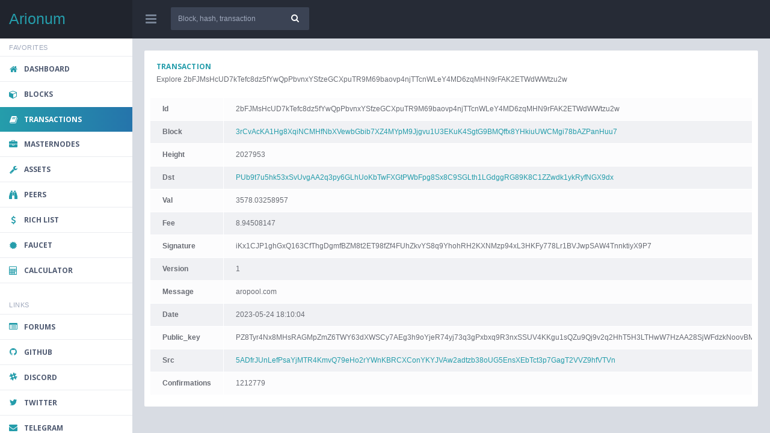

--- FILE ---
content_type: text/html; charset=UTF-8
request_url: https://arionum.info/transaction/2bFJMsHcUD7kTefc8dz5fYwQpPbvnxYSfzeGCXpuTR9M69baovp4njTTcnWLeY4MD6zqMHN9rFAK2ETWdWWtzu2w
body_size: 2687
content:


<!DOCTYPE html>
<html lang="en">

<head>
  <meta charset="utf-8">
  <meta name="viewport" content="width=device-width, initial-scale=1.0, maximum-scale=1.0">
  <meta name="description" content="">
  <meta name="author" content="">
  <!--<link rel="shortcut icon" href="/images/favicon.png" type="image/png">-->

  <title>Arionum Block Explorer</title>

  <link rel="stylesheet" href="/lib/Hover/hover.css">
  <link rel="stylesheet" href="/lib/fontawesome/css/font-awesome.css">
  <link rel="stylesheet" href="/lib/weather-icons/css/weather-icons.css">
  <link rel="stylesheet" href="/lib/ionicons/css/ionicons.css">
  <link rel="stylesheet" href="/lib/jquery-toggles/toggles-full.css">
  <link rel="stylesheet" href="/lib/morrisjs/morris.css">

  <link rel="stylesheet" href="/css/quirk.css">

  <script src="/lib/modernizr/modernizr.js"></script>

  <!-- HTML5 shim and Respond.js IE8 support of HTML5 elements and media queries -->
  <!--[if lt IE 9]>
  <script src="/lib/html5shiv/html5shiv.js"></script>
  <script src="/lib/respond/respond.src.js"></script>
  <![endif]-->
</head>

<body>

  <header>
    <div class="headerpanel">

      <div class="logopanel">
        <h2><a href="/">Arionum</a></h2>
      </div><!-- logopanel -->

      <div class="headerbar">

        <a id="menuToggle" class="menutoggle"><i class="fa fa-bars"></i></a>
        <form action="/search" method="post">
          <div class="searchpanel">
            <div class="input-group ">
              <input name="search" type="text" class="form-control " placeholder="Block, hash, transaction">
              <span class="input-group-btn">
                <button class="btn btn-default" type="submit"><i class="fa fa-search"></i></button>
              </span>
            </div><!-- input-group -->
          </div>
        </form>

      </div><!-- headerbar -->
    </div><!-- header-->
  </header>

  <section>

    <div class="leftpanel">
      <div class="leftpanelinner">

        <!-- ################## LEFT PANEL PROFILE ################## -->




        <div class="tab-content">

          <!-- ################# MAIN MENU ################### -->

          <div class="tab-pane active" id="mainmenu">
            <h5 class="sidebar-title">Favorites</h5>
            <ul class="nav nav-pills nav-stacked nav-quirk">
              <li ><a href="/"><i class="fa fa-home"></i> <span>Dashboard</span></a></li>
              <li ><a href="/blocks"><span class="badge pull-right"></span><i class="fa fa-cube"></i>
                  <span>Blocks</span></a></li>
              <li class="active"><a href="/transactions"><i class="fa fa-book"></i> <span>Transactions</span></a></li>

              <li >
                <a href="/masternodes"><i class="fa fa-briefcase"></i> <span>Masternodes</span></a></li>

                <li >
                <a href="/assets"><i class="fa fa-wrench"></i> <span>Assets</span></a></li>



              <li >
                <a href="/peers"><i class="fa fa-binoculars"></i> <span>Peers</span></a></li>

              <li >
                <a href="/rich"><i class="fa fa-dollar"></i> <span>Rich list</span></a></li>
              <li >
                <a href="/faucet"><i class="fa fa-certificate"></i> <span>Faucet</span></a></li>
              <li >
                <a href="/calculator"><i class="fa fa-calculator"></i> <span>Calculator</span></a></li>

            </ul>

            <h5 class="sidebar-title">Links</h5>
            <ul class="nav nav-pills nav-stacked nav-quirk">

              <li><a href="https://forum.arionum.com"><i class="fa fa-list-alt"></i> <span>Forums</span></a></li>
              <li><a href="https://github.com/arionum"><i class="fa fa-github"></i> <span>GitHub</span></a></li>
              <li><a href="https://arionum.info/discord/"><i class="fa fa-slack"></i> <span>Discord</span></a></li>
              <li><a href="https://arionum.info/twitter/"><i class="fa fa-twitter"></i> <span>Twitter</span></a></li>
              <li><a href="https://arionum.info/telegram/"><i class="fa fa-envelope"></i> <span>Telegram</span></a></li>
              <li><a href="https://bitcointalk.org/index.php?topic=2710248.msg"><i class="fa fa-bitcoin"></i>
                  <span>BitcoinTalk</span></a></li>
              <li><a href="https://www.livecoinwatch.com/price/Arionum-ARO"><i class="fa fa-certificate"></i>
                  <span>LiveCoinWatch</span></a></li>

            </ul>


          </div><!-- tab-pane -->


        </div><!-- tab-content -->

      </div><!-- leftpanelinner -->
    </div><!-- leftpanel -->

    <div class="mainpanel">

      <!--<div class="pageheader">
      <h2><i class="fa fa-home"></i> Dashboard</h2>
    </div>-->

      <div class="contentpanel">

        <div class="row">
          <div class="col-md-12 col-lg-12 dash-left">
                            <div class="panel panel-site-traffic">
                  <div class="panel-heading">

                    <h4 class="panel-title text-success">Transaction</h4>
                    <p class="nomargin">Explore 2bFJMsHcUD7kTefc8dz5fYwQpPbvnxYSfzeGCXpuTR9M69baovp4njTTcnWLeY4MD6zqMHN9rFAK2ETWdWWtzu2w                    </p>
                  </div>
                  <div class="col-sm-12">
                                        <div class="table-responsive">
                      <table class="table table-bordered table-default table-striped nomargin">
                        <tbody>

                                                    <tr>

                            <td class="text-left"><strong>Id</strong></td>
                            <td>2bFJMsHcUD7kTefc8dz5fYwQpPbvnxYSfzeGCXpuTR9M69baovp4njTTcnWLeY4MD6zqMHN9rFAK2ETWdWWtzu2w                            </td>

                          </tr>
                                                    <tr>

                            <td class="text-left"><strong>Block</strong></td>
                            <td><a href='/block/3rCvAcKA1Hg8XqiNCMHfNbXVewbGbib7XZ4MYpM9Jjgvu1U3EKuK4SgtG9BMQffx8YHkiuUWCMgi78bAZPanHuu7/'>3rCvAcKA1Hg8XqiNCMHfNbXVewbGbib7XZ4MYpM9Jjgvu1U3EKuK4SgtG9BMQffx8YHkiuUWCMgi78bAZPanHuu7</a>                            </td>

                          </tr>
                                                    <tr>

                            <td class="text-left"><strong>Height</strong></td>
                            <td>2027953                            </td>

                          </tr>
                                                    <tr>

                            <td class="text-left"><strong>Dst</strong></td>
                            <td><a href='/account/PUb9t7u5hk53xSvUvgAA2q3py6GLhUoKbTwFXGtPWbFpg8Sx8C9SGLth1LGdggRG89K8C1ZZwdk1ykRyfNGX9dx/'>PUb9t7u5hk53xSvUvgAA2q3py6GLhUoKbTwFXGtPWbFpg8Sx8C9SGLth1LGdggRG89K8C1ZZwdk1ykRyfNGX9dx</a>                            </td>

                          </tr>
                                                    <tr>

                            <td class="text-left"><strong>Val</strong></td>
                            <td>3578.03258957                            </td>

                          </tr>
                                                    <tr>

                            <td class="text-left"><strong>Fee</strong></td>
                            <td>8.94508147                            </td>

                          </tr>
                                                    <tr>

                            <td class="text-left"><strong>Signature</strong></td>
                            <td>iKx1CJP1ghGxQ163CfThgDgmfBZM8t2ET98fZf4FUhZkvYS8q9YhohRH2KXNMzp94xL3HKFy778Lr1BVJwpSAW4TnnktiyX9P7                            </td>

                          </tr>
                                                    <tr>

                            <td class="text-left"><strong>Version</strong></td>
                            <td>1                            </td>

                          </tr>
                                                    <tr>

                            <td class="text-left"><strong>Message</strong></td>
                            <td>aropool.com                            </td>

                          </tr>
                                                    <tr>

                            <td class="text-left"><strong>Date</strong></td>
                            <td>2023-05-24 18:10:04                            </td>

                          </tr>
                                                    <tr>

                            <td class="text-left"><strong>Public_key</strong></td>
                            <td>PZ8Tyr4Nx8MHsRAGMpZmZ6TWY63dXWSCy7AEg3h9oYjeR74yj73q3gPxbxq9R3nxSSUV4KKgu1sQZu9Qj9v2q2HhT5H3LTHwW7HzAA28SjWFdzkNoovBMncD                            </td>

                          </tr>
                                                    <tr>

                            <td class="text-left"><strong>Src</strong></td>
                            <td><a href='/account/5ADfrJUnLefPsaYjMTR4KmvQ79eHo2rYWnKBRCXConYKYJVAw2adtzb38oUG5EnsXEbTct3p7GagT2VVZ9hfVTVn/'>5ADfrJUnLefPsaYjMTR4KmvQ79eHo2rYWnKBRCXConYKYJVAw2adtzb38oUG5EnsXEbTct3p7GagT2VVZ9hfVTVn</a>                            </td>

                          </tr>
                          <tr><td class="text-left"><strong>Confirmations</strong></td><td>1212779</td></tr>
                        </tbody>
                      </table>
                    </div><!-- table-responsive -->

                                      </div>
                  <div class="panel-body">

                  </div><!-- panel -->
                </div><!-- col-sm-6 -->


                
              </div><!-- row -->


            </div><!-- col-md-9 -->

          </div><!-- row -->

        </div><!-- contentpanel -->

      </div><!-- mainpanel -->

  </section>





  <script src="/lib/jquery/jquery.js"></script>
  <script src="/lib/jquery-ui/jquery-ui.js"></script>
  <script src="/lib/bootstrap/js/bootstrap.js"></script>
  <script src="/lib/jquery-toggles/toggles.js"></script>

  <script src="/lib/morrisjs/morris.js"></script>
  <script src="/lib/raphael/raphael.js"></script>

  <script src="/lib/flot/jquery.flot.js"></script>
  <script src="/lib/flot/jquery.flot.resize.js"></script>
  <script src="/lib/flot-spline/jquery.flot.spline.js"></script>

  <script src="/lib/jquery-knob/jquery.knob.js"></script>

  <script src="/js/quirk.js"></script>

  


  



  <script defer src="https://static.cloudflareinsights.com/beacon.min.js/vcd15cbe7772f49c399c6a5babf22c1241717689176015" integrity="sha512-ZpsOmlRQV6y907TI0dKBHq9Md29nnaEIPlkf84rnaERnq6zvWvPUqr2ft8M1aS28oN72PdrCzSjY4U6VaAw1EQ==" data-cf-beacon='{"version":"2024.11.0","token":"0784e9f3c3024b3db350571f11d09570","r":1,"server_timing":{"name":{"cfCacheStatus":true,"cfEdge":true,"cfExtPri":true,"cfL4":true,"cfOrigin":true,"cfSpeedBrain":true},"location_startswith":null}}' crossorigin="anonymous"></script>
</body>

</html>


--- FILE ---
content_type: text/css
request_url: https://arionum.info/css/quirk.css
body_size: 47872
content:
/*!
 * Quirk UI v1.0.0 (http://themepixels.com/demo/webpage/quirk)
 * Copyright 2015 Themepixels
 *
 * Last compiled on Thursday, July 23rd, 2015, 10:53:11 PM
 */
 
@import url(//fonts.googleapis.com/css?family=Open+Sans:400,400italic,600,600italic,700,700italic,300italic,300);
@import url(//fonts.googleapis.com/css?family=Raleway:400,100,200,300,500,600,700,800);
/*!
 * Bootstrap v3.3.5 (http://getbootstrap.com)
 * Copyright 2011-2015 Twitter, Inc.
 * Licensed under MIT (https://github.com/twbs/bootstrap/blob/master/LICENSE)
 */
/*! normalize.css v3.0.3 | MIT License | github.com/necolas/normalize.css */
html {
  font-family: sans-serif;
  -ms-text-size-adjust: 100%;
  -webkit-text-size-adjust: 100%;
}
body {
  margin: 0;
}
article,
aside,
details,
figcaption,
figure,
footer,
header,
hgroup,
main,
menu,
nav,
section,
summary {
  display: block;
}
audio,
canvas,
progress,
video {
  display: inline-block;
  vertical-align: baseline;
}
audio:not([controls]) {
  display: none;
  height: 0;
}
[hidden],
template {
  display: none;
}
a {
  background-color: transparent;
}
a:active,
a:hover {
  outline: 0;
}
abbr[title] {
  border-bottom: 1px dotted;
}
b,
strong {
  font-weight: bold;
}
dfn {
  font-style: italic;
}
h1 {
  font-size: 2em;
  margin: 0.67em 0;
}
mark {
  background: #ff0;
  color: #000;
}
small {
  font-size: 80%;
}
sub,
sup {
  font-size: 75%;
  line-height: 0;
  position: relative;
  vertical-align: baseline;
}
sup {
  top: -0.5em;
}
sub {
  bottom: -0.25em;
}
img {
  border: 0;
}
svg:not(:root) {
  overflow: hidden;
}
figure {
  margin: 1em 40px;
}
hr {
  box-sizing: content-box;
  height: 0;
}
pre {
  overflow: auto;
}
code,
kbd,
pre,
samp {
  font-family: monospace, monospace;
  font-size: 1em;
}
button,
input,
optgroup,
select,
textarea {
  color: inherit;
  font: inherit;
  margin: 0;
}
button {
  overflow: visible;
}
button,
select {
  text-transform: none;
}
button,
html input[type="button"],
input[type="reset"],
input[type="submit"] {
  -webkit-appearance: button;
  cursor: pointer;
}
button[disabled],
html input[disabled] {
  cursor: default;
}
button::-moz-focus-inner,
input::-moz-focus-inner {
  border: 0;
  padding: 0;
}
input {
  line-height: normal;
}
input[type="checkbox"],
input[type="radio"] {
  box-sizing: border-box;
  padding: 0;
}
input[type="number"]::-webkit-inner-spin-button,
input[type="number"]::-webkit-outer-spin-button {
  height: auto;
}
input[type="search"] {
  -webkit-appearance: textfield;
  box-sizing: content-box;
}
input[type="search"]::-webkit-search-cancel-button,
input[type="search"]::-webkit-search-decoration {
  -webkit-appearance: none;
}
fieldset {
  border: 1px solid #c0c0c0;
  margin: 0 2px;
  padding: 0.35em 0.625em 0.75em;
}
legend {
  border: 0;
  padding: 0;
}
textarea {
  overflow: auto;
}
optgroup {
  font-weight: bold;
}
table {
  border-collapse: collapse;
  border-spacing: 0;
}
td,
th {
  padding: 0;
}
/*! Source: https://github.com/h5bp/html5-boilerplate/blob/master/src/css/main.css */
@media print {
  *,
  *:before,
  *:after {
    background: transparent !important;
    color: #000 !important;
    box-shadow: none !important;
    text-shadow: none !important;
  }
  a,
  a:visited {
    text-decoration: underline;
  }
  a[href]:after {
    content: " (" attr(href) ")";
  }
  abbr[title]:after {
    content: " (" attr(title) ")";
  }
  a[href^="#"]:after,
  a[href^="javascript:"]:after {
    content: "";
  }
  pre,
  blockquote {
    border: 1px solid #999;
    page-break-inside: avoid;
  }
  thead {
    display: table-header-group;
  }
  tr,
  img {
    page-break-inside: avoid;
  }
  img {
    max-width: 100% !important;
  }
  p,
  h2,
  h3 {
    orphans: 3;
    widows: 3;
  }
  h2,
  h3 {
    page-break-after: avoid;
  }
  .navbar {
    display: none;
  }
  .btn > .caret,
  .dropup > .btn > .caret {
    border-top-color: #000 !important;
  }
  .label {
    border: 1px solid #000;
  }
  .table {
    border-collapse: collapse !important;
  }
  .table td,
  .table th {
    background-color: #fff !important;
  }
  .table-bordered th,
  .table-bordered td {
    border: 1px solid #ddd !important;
  }
}
@font-face {
  font-family: 'Glyphicons Halflings';
  src: url('../fonts/glyphicons-halflings-regular.eot');
  src: url('../fonts/glyphicons-halflings-regular.eot?#iefix') format('embedded-opentype'), url('../fonts/glyphicons-halflings-regular.woff2') format('woff2'), url('../fonts/glyphicons-halflings-regular.woff') format('woff'), url('../fonts/glyphicons-halflings-regular.ttf') format('truetype'), url('../fonts/glyphicons-halflings-regular.svg#glyphicons_halflingsregular') format('svg');
}
.glyphicon {
  position: relative;
  top: 1px;
  display: inline-block;
  font-family: 'Glyphicons Halflings';
  font-style: normal;
  font-weight: normal;
  line-height: 1;
  -webkit-font-smoothing: antialiased;
  -moz-osx-font-smoothing: grayscale;
}
.glyphicon-asterisk:before {
  content: "\2a";
}
.glyphicon-plus:before {
  content: "\2b";
}
.glyphicon-euro:before,
.glyphicon-eur:before {
  content: "\20ac";
}
.glyphicon-minus:before {
  content: "\2212";
}
.glyphicon-cloud:before {
  content: "\2601";
}
.glyphicon-envelope:before {
  content: "\2709";
}
.glyphicon-pencil:before {
  content: "\270f";
}
.glyphicon-glass:before {
  content: "\e001";
}
.glyphicon-music:before {
  content: "\e002";
}
.glyphicon-search:before {
  content: "\e003";
}
.glyphicon-heart:before {
  content: "\e005";
}
.glyphicon-star:before {
  content: "\e006";
}
.glyphicon-star-empty:before {
  content: "\e007";
}
.glyphicon-user:before {
  content: "\e008";
}
.glyphicon-film:before {
  content: "\e009";
}
.glyphicon-th-large:before {
  content: "\e010";
}
.glyphicon-th:before {
  content: "\e011";
}
.glyphicon-th-list:before {
  content: "\e012";
}
.glyphicon-ok:before {
  content: "\e013";
}
.glyphicon-remove:before {
  content: "\e014";
}
.glyphicon-zoom-in:before {
  content: "\e015";
}
.glyphicon-zoom-out:before {
  content: "\e016";
}
.glyphicon-off:before {
  content: "\e017";
}
.glyphicon-signal:before {
  content: "\e018";
}
.glyphicon-cog:before {
  content: "\e019";
}
.glyphicon-trash:before {
  content: "\e020";
}
.glyphicon-home:before {
  content: "\e021";
}
.glyphicon-file:before {
  content: "\e022";
}
.glyphicon-time:before {
  content: "\e023";
}
.glyphicon-road:before {
  content: "\e024";
}
.glyphicon-download-alt:before {
  content: "\e025";
}
.glyphicon-download:before {
  content: "\e026";
}
.glyphicon-upload:before {
  content: "\e027";
}
.glyphicon-inbox:before {
  content: "\e028";
}
.glyphicon-play-circle:before {
  content: "\e029";
}
.glyphicon-repeat:before {
  content: "\e030";
}
.glyphicon-refresh:before {
  content: "\e031";
}
.glyphicon-list-alt:before {
  content: "\e032";
}
.glyphicon-lock:before {
  content: "\e033";
}
.glyphicon-flag:before {
  content: "\e034";
}
.glyphicon-headphones:before {
  content: "\e035";
}
.glyphicon-volume-off:before {
  content: "\e036";
}
.glyphicon-volume-down:before {
  content: "\e037";
}
.glyphicon-volume-up:before {
  content: "\e038";
}
.glyphicon-qrcode:before {
  content: "\e039";
}
.glyphicon-barcode:before {
  content: "\e040";
}
.glyphicon-tag:before {
  content: "\e041";
}
.glyphicon-tags:before {
  content: "\e042";
}
.glyphicon-book:before {
  content: "\e043";
}
.glyphicon-bookmark:before {
  content: "\e044";
}
.glyphicon-print:before {
  content: "\e045";
}
.glyphicon-camera:before {
  content: "\e046";
}
.glyphicon-font:before {
  content: "\e047";
}
.glyphicon-bold:before {
  content: "\e048";
}
.glyphicon-italic:before {
  content: "\e049";
}
.glyphicon-text-height:before {
  content: "\e050";
}
.glyphicon-text-width:before {
  content: "\e051";
}
.glyphicon-align-left:before {
  content: "\e052";
}
.glyphicon-align-center:before {
  content: "\e053";
}
.glyphicon-align-right:before {
  content: "\e054";
}
.glyphicon-align-justify:before {
  content: "\e055";
}
.glyphicon-list:before {
  content: "\e056";
}
.glyphicon-indent-left:before {
  content: "\e057";
}
.glyphicon-indent-right:before {
  content: "\e058";
}
.glyphicon-facetime-video:before {
  content: "\e059";
}
.glyphicon-picture:before {
  content: "\e060";
}
.glyphicon-map-marker:before {
  content: "\e062";
}
.glyphicon-adjust:before {
  content: "\e063";
}
.glyphicon-tint:before {
  content: "\e064";
}
.glyphicon-edit:before {
  content: "\e065";
}
.glyphicon-share:before {
  content: "\e066";
}
.glyphicon-check:before {
  content: "\e067";
}
.glyphicon-move:before {
  content: "\e068";
}
.glyphicon-step-backward:before {
  content: "\e069";
}
.glyphicon-fast-backward:before {
  content: "\e070";
}
.glyphicon-backward:before {
  content: "\e071";
}
.glyphicon-play:before {
  content: "\e072";
}
.glyphicon-pause:before {
  content: "\e073";
}
.glyphicon-stop:before {
  content: "\e074";
}
.glyphicon-forward:before {
  content: "\e075";
}
.glyphicon-fast-forward:before {
  content: "\e076";
}
.glyphicon-step-forward:before {
  content: "\e077";
}
.glyphicon-eject:before {
  content: "\e078";
}
.glyphicon-chevron-left:before {
  content: "\e079";
}
.glyphicon-chevron-right:before {
  content: "\e080";
}
.glyphicon-plus-sign:before {
  content: "\e081";
}
.glyphicon-minus-sign:before {
  content: "\e082";
}
.glyphicon-remove-sign:before {
  content: "\e083";
}
.glyphicon-ok-sign:before {
  content: "\e084";
}
.glyphicon-question-sign:before {
  content: "\e085";
}
.glyphicon-info-sign:before {
  content: "\e086";
}
.glyphicon-screenshot:before {
  content: "\e087";
}
.glyphicon-remove-circle:before {
  content: "\e088";
}
.glyphicon-ok-circle:before {
  content: "\e089";
}
.glyphicon-ban-circle:before {
  content: "\e090";
}
.glyphicon-arrow-left:before {
  content: "\e091";
}
.glyphicon-arrow-right:before {
  content: "\e092";
}
.glyphicon-arrow-up:before {
  content: "\e093";
}
.glyphicon-arrow-down:before {
  content: "\e094";
}
.glyphicon-share-alt:before {
  content: "\e095";
}
.glyphicon-resize-full:before {
  content: "\e096";
}
.glyphicon-resize-small:before {
  content: "\e097";
}
.glyphicon-exclamation-sign:before {
  content: "\e101";
}
.glyphicon-gift:before {
  content: "\e102";
}
.glyphicon-leaf:before {
  content: "\e103";
}
.glyphicon-fire:before {
  content: "\e104";
}
.glyphicon-eye-open:before {
  content: "\e105";
}
.glyphicon-eye-close:before {
  content: "\e106";
}
.glyphicon-warning-sign:before {
  content: "\e107";
}
.glyphicon-plane:before {
  content: "\e108";
}
.glyphicon-calendar:before {
  content: "\e109";
}
.glyphicon-random:before {
  content: "\e110";
}
.glyphicon-comment:before {
  content: "\e111";
}
.glyphicon-magnet:before {
  content: "\e112";
}
.glyphicon-chevron-up:before {
  content: "\e113";
}
.glyphicon-chevron-down:before {
  content: "\e114";
}
.glyphicon-retweet:before {
  content: "\e115";
}
.glyphicon-shopping-cart:before {
  content: "\e116";
}
.glyphicon-folder-close:before {
  content: "\e117";
}
.glyphicon-folder-open:before {
  content: "\e118";
}
.glyphicon-resize-vertical:before {
  content: "\e119";
}
.glyphicon-resize-horizontal:before {
  content: "\e120";
}
.glyphicon-hdd:before {
  content: "\e121";
}
.glyphicon-bullhorn:before {
  content: "\e122";
}
.glyphicon-bell:before {
  content: "\e123";
}
.glyphicon-certificate:before {
  content: "\e124";
}
.glyphicon-thumbs-up:before {
  content: "\e125";
}
.glyphicon-thumbs-down:before {
  content: "\e126";
}
.glyphicon-hand-right:before {
  content: "\e127";
}
.glyphicon-hand-left:before {
  content: "\e128";
}
.glyphicon-hand-up:before {
  content: "\e129";
}
.glyphicon-hand-down:before {
  content: "\e130";
}
.glyphicon-circle-arrow-right:before {
  content: "\e131";
}
.glyphicon-circle-arrow-left:before {
  content: "\e132";
}
.glyphicon-circle-arrow-up:before {
  content: "\e133";
}
.glyphicon-circle-arrow-down:before {
  content: "\e134";
}
.glyphicon-globe:before {
  content: "\e135";
}
.glyphicon-wrench:before {
  content: "\e136";
}
.glyphicon-tasks:before {
  content: "\e137";
}
.glyphicon-filter:before {
  content: "\e138";
}
.glyphicon-briefcase:before {
  content: "\e139";
}
.glyphicon-fullscreen:before {
  content: "\e140";
}
.glyphicon-dashboard:before {
  content: "\e141";
}
.glyphicon-paperclip:before {
  content: "\e142";
}
.glyphicon-heart-empty:before {
  content: "\e143";
}
.glyphicon-link:before {
  content: "\e144";
}
.glyphicon-phone:before {
  content: "\e145";
}
.glyphicon-pushpin:before {
  content: "\e146";
}
.glyphicon-usd:before {
  content: "\e148";
}
.glyphicon-gbp:before {
  content: "\e149";
}
.glyphicon-sort:before {
  content: "\e150";
}
.glyphicon-sort-by-alphabet:before {
  content: "\e151";
}
.glyphicon-sort-by-alphabet-alt:before {
  content: "\e152";
}
.glyphicon-sort-by-order:before {
  content: "\e153";
}
.glyphicon-sort-by-order-alt:before {
  content: "\e154";
}
.glyphicon-sort-by-attributes:before {
  content: "\e155";
}
.glyphicon-sort-by-attributes-alt:before {
  content: "\e156";
}
.glyphicon-unchecked:before {
  content: "\e157";
}
.glyphicon-expand:before {
  content: "\e158";
}
.glyphicon-collapse-down:before {
  content: "\e159";
}
.glyphicon-collapse-up:before {
  content: "\e160";
}
.glyphicon-log-in:before {
  content: "\e161";
}
.glyphicon-flash:before {
  content: "\e162";
}
.glyphicon-log-out:before {
  content: "\e163";
}
.glyphicon-new-window:before {
  content: "\e164";
}
.glyphicon-record:before {
  content: "\e165";
}
.glyphicon-save:before {
  content: "\e166";
}
.glyphicon-open:before {
  content: "\e167";
}
.glyphicon-saved:before {
  content: "\e168";
}
.glyphicon-import:before {
  content: "\e169";
}
.glyphicon-export:before {
  content: "\e170";
}
.glyphicon-send:before {
  content: "\e171";
}
.glyphicon-floppy-disk:before {
  content: "\e172";
}
.glyphicon-floppy-saved:before {
  content: "\e173";
}
.glyphicon-floppy-remove:before {
  content: "\e174";
}
.glyphicon-floppy-save:before {
  content: "\e175";
}
.glyphicon-floppy-open:before {
  content: "\e176";
}
.glyphicon-credit-card:before {
  content: "\e177";
}
.glyphicon-transfer:before {
  content: "\e178";
}
.glyphicon-cutlery:before {
  content: "\e179";
}
.glyphicon-header:before {
  content: "\e180";
}
.glyphicon-compressed:before {
  content: "\e181";
}
.glyphicon-earphone:before {
  content: "\e182";
}
.glyphicon-phone-alt:before {
  content: "\e183";
}
.glyphicon-tower:before {
  content: "\e184";
}
.glyphicon-stats:before {
  content: "\e185";
}
.glyphicon-sd-video:before {
  content: "\e186";
}
.glyphicon-hd-video:before {
  content: "\e187";
}
.glyphicon-subtitles:before {
  content: "\e188";
}
.glyphicon-sound-stereo:before {
  content: "\e189";
}
.glyphicon-sound-dolby:before {
  content: "\e190";
}
.glyphicon-sound-5-1:before {
  content: "\e191";
}
.glyphicon-sound-6-1:before {
  content: "\e192";
}
.glyphicon-sound-7-1:before {
  content: "\e193";
}
.glyphicon-copyright-mark:before {
  content: "\e194";
}
.glyphicon-registration-mark:before {
  content: "\e195";
}
.glyphicon-cloud-download:before {
  content: "\e197";
}
.glyphicon-cloud-upload:before {
  content: "\e198";
}
.glyphicon-tree-conifer:before {
  content: "\e199";
}
.glyphicon-tree-deciduous:before {
  content: "\e200";
}
.glyphicon-cd:before {
  content: "\e201";
}
.glyphicon-save-file:before {
  content: "\e202";
}
.glyphicon-open-file:before {
  content: "\e203";
}
.glyphicon-level-up:before {
  content: "\e204";
}
.glyphicon-copy:before {
  content: "\e205";
}
.glyphicon-paste:before {
  content: "\e206";
}
.glyphicon-alert:before {
  content: "\e209";
}
.glyphicon-equalizer:before {
  content: "\e210";
}
.glyphicon-king:before {
  content: "\e211";
}
.glyphicon-queen:before {
  content: "\e212";
}
.glyphicon-pawn:before {
  content: "\e213";
}
.glyphicon-bishop:before {
  content: "\e214";
}
.glyphicon-knight:before {
  content: "\e215";
}
.glyphicon-baby-formula:before {
  content: "\e216";
}
.glyphicon-tent:before {
  content: "\26fa";
}
.glyphicon-blackboard:before {
  content: "\e218";
}
.glyphicon-bed:before {
  content: "\e219";
}
.glyphicon-apple:before {
  content: "\f8ff";
}
.glyphicon-erase:before {
  content: "\e221";
}
.glyphicon-hourglass:before {
  content: "\231b";
}
.glyphicon-lamp:before {
  content: "\e223";
}
.glyphicon-duplicate:before {
  content: "\e224";
}
.glyphicon-piggy-bank:before {
  content: "\e225";
}
.glyphicon-scissors:before {
  content: "\e226";
}
.glyphicon-bitcoin:before {
  content: "\e227";
}
.glyphicon-btc:before {
  content: "\e227";
}
.glyphicon-xbt:before {
  content: "\e227";
}
.glyphicon-yen:before {
  content: "\00a5";
}
.glyphicon-jpy:before {
  content: "\00a5";
}
.glyphicon-ruble:before {
  content: "\20bd";
}
.glyphicon-rub:before {
  content: "\20bd";
}
.glyphicon-scale:before {
  content: "\e230";
}
.glyphicon-ice-lolly:before {
  content: "\e231";
}
.glyphicon-ice-lolly-tasted:before {
  content: "\e232";
}
.glyphicon-education:before {
  content: "\e233";
}
.glyphicon-option-horizontal:before {
  content: "\e234";
}
.glyphicon-option-vertical:before {
  content: "\e235";
}
.glyphicon-menu-hamburger:before {
  content: "\e236";
}
.glyphicon-modal-window:before {
  content: "\e237";
}
.glyphicon-oil:before {
  content: "\e238";
}
.glyphicon-grain:before {
  content: "\e239";
}
.glyphicon-sunglasses:before {
  content: "\e240";
}
.glyphicon-text-size:before {
  content: "\e241";
}
.glyphicon-text-color:before {
  content: "\e242";
}
.glyphicon-text-background:before {
  content: "\e243";
}
.glyphicon-object-align-top:before {
  content: "\e244";
}
.glyphicon-object-align-bottom:before {
  content: "\e245";
}
.glyphicon-object-align-horizontal:before {
  content: "\e246";
}
.glyphicon-object-align-left:before {
  content: "\e247";
}
.glyphicon-object-align-vertical:before {
  content: "\e248";
}
.glyphicon-object-align-right:before {
  content: "\e249";
}
.glyphicon-triangle-right:before {
  content: "\e250";
}
.glyphicon-triangle-left:before {
  content: "\e251";
}
.glyphicon-triangle-bottom:before {
  content: "\e252";
}
.glyphicon-triangle-top:before {
  content: "\e253";
}
.glyphicon-console:before {
  content: "\e254";
}
.glyphicon-superscript:before {
  content: "\e255";
}
.glyphicon-subscript:before {
  content: "\e256";
}
.glyphicon-menu-left:before {
  content: "\e257";
}
.glyphicon-menu-right:before {
  content: "\e258";
}
.glyphicon-menu-down:before {
  content: "\e259";
}
.glyphicon-menu-up:before {
  content: "\e260";
}
* {
  -webkit-box-sizing: border-box;
  -moz-box-sizing: border-box;
  box-sizing: border-box;
}
*:before,
*:after {
  -webkit-box-sizing: border-box;
  -moz-box-sizing: border-box;
  box-sizing: border-box;
}
html {
  font-size: 10px;
  -webkit-tap-highlight-color: rgba(0, 0, 0, 0);
}
body {
  font-family: "Helvetica Neue", Helvetica, Arial, sans-serif;
  font-size: 12px;
  line-height: 1.42857143;
  color: #696c74;
  background-color: #d8dce3;
}
input,
button,
select,
textarea {
  font-family: inherit;
  font-size: inherit;
  line-height: inherit;
}
a {
  color: #259dab;
  text-decoration: none;
}
a:hover,
a:focus {
  color: #505b72;
  text-decoration: none;
}
a:focus {
  outline: thin dotted;
  outline: 5px auto -webkit-focus-ring-color;
  outline-offset: -2px;
}
figure {
  margin: 0;
}
img {
  vertical-align: middle;
}
.img-responsive,
.thumbnail > img,
.thumbnail a > img,
.carousel-inner > .item > img,
.carousel-inner > .item > a > img {
  display: block;
  max-width: 100%;
  height: auto;
}
.img-rounded {
  border-radius: 2px;
}
.img-thumbnail {
  padding: 4px;
  line-height: 1.42857143;
  background-color: #d8dce3;
  border: 1px solid #dddddd;
  border-radius: 2px;
  -webkit-transition: all 0.2s ease-in-out;
  -o-transition: all 0.2s ease-in-out;
  transition: all 0.2s ease-in-out;
  display: inline-block;
  max-width: 100%;
  height: auto;
}
.img-circle {
  border-radius: 50%;
}
hr {
  margin-top: 17px;
  margin-bottom: 17px;
  border: 0;
  border-top: 1px solid #eeeeee;
}
.sr-only {
  position: absolute;
  width: 1px;
  height: 1px;
  margin: -1px;
  padding: 0;
  overflow: hidden;
  clip: rect(0, 0, 0, 0);
  border: 0;
}
.sr-only-focusable:active,
.sr-only-focusable:focus {
  position: static;
  width: auto;
  height: auto;
  margin: 0;
  overflow: visible;
  clip: auto;
}
[role="button"] {
  cursor: pointer;
}
h1,
h2,
h3,
h4,
h5,
h6,
.h1,
.h2,
.h3,
.h4,
.h5,
.h6 {
  font-family: inherit;
  font-weight: bold;
  line-height: 1.1;
  color: #262b36;
}
h1 small,
h2 small,
h3 small,
h4 small,
h5 small,
h6 small,
.h1 small,
.h2 small,
.h3 small,
.h4 small,
.h5 small,
.h6 small,
h1 .small,
h2 .small,
h3 .small,
h4 .small,
h5 .small,
h6 .small,
.h1 .small,
.h2 .small,
.h3 .small,
.h4 .small,
.h5 .small,
.h6 .small {
  font-weight: normal;
  line-height: 1;
  color: #777777;
}
h1,
.h1,
h2,
.h2,
h3,
.h3 {
  margin-top: 17px;
  margin-bottom: 8.5px;
}
h1 small,
.h1 small,
h2 small,
.h2 small,
h3 small,
.h3 small,
h1 .small,
.h1 .small,
h2 .small,
.h2 .small,
h3 .small,
.h3 .small {
  font-size: 65%;
}
h4,
.h4,
h5,
.h5,
h6,
.h6 {
  margin-top: 8.5px;
  margin-bottom: 8.5px;
}
h4 small,
.h4 small,
h5 small,
.h5 small,
h6 small,
.h6 small,
h4 .small,
.h4 .small,
h5 .small,
.h5 .small,
h6 .small,
.h6 .small {
  font-size: 75%;
}
h1,
.h1 {
  font-size: 31px;
}
h2,
.h2 {
  font-size: 25px;
}
h3,
.h3 {
  font-size: 21px;
}
h4,
.h4 {
  font-size: 15px;
}
h5,
.h5 {
  font-size: 12px;
}
h6,
.h6 {
  font-size: 11px;
}
p {
  margin: 0 0 8.5px;
}
.lead {
  margin-bottom: 17px;
  font-size: 13px;
  font-weight: 300;
  line-height: 1.4;
}
@media (min-width: 768px) {
  .lead {
    font-size: 18px;
  }
}
small,
.small {
  font-size: 91%;
}
mark,
.mark {
  background-color: #fcf8e3;
  padding: .2em;
}
.text-left {
  text-align: left;
}
.text-right {
  text-align: right;
}
.text-center {
  text-align: center;
}
.text-justify {
  text-align: justify;
}
.text-nowrap {
  white-space: nowrap;
}
.text-lowercase {
  text-transform: lowercase;
}
.text-uppercase {
  text-transform: uppercase;
}
.text-capitalize {
  text-transform: capitalize;
}
.text-muted {
  color: #aaacb2;
}
.text-primary {
  color: #2574ab;
}
a.text-primary:hover,
a.text-primary:focus {
  color: #1c5881;
}
.text-success {
  color: #1aa71c;
}
a.text-success:hover,
a.text-success:focus {
  color: #137b15;
}
.text-info {
  color: #3b83a6;
}
a.text-info:hover,
a.text-info:focus {
  color: #2e6580;
}
.text-warning {
  color: #9c732c;
}
a.text-warning:hover,
a.text-warning:focus {
  color: #745621;
}
.text-danger {
  color: #d9534f;
}
a.text-danger:hover,
a.text-danger:focus {
  color: #c9302c;
}
.bg-primary {
  color: #fff;
  background-color: #2574ab;
}
a.bg-primary:hover,
a.bg-primary:focus {
  background-color: #1c5881;
}
.bg-success {
  background-color: #dff0d8;
}
a.bg-success:hover,
a.bg-success:focus {
  background-color: #c1e2b3;
}
.bg-info {
  background-color: #d9edf7;
}
a.bg-info:hover,
a.bg-info:focus {
  background-color: #afd9ee;
}
.bg-warning {
  background-color: #fcf8e3;
}
a.bg-warning:hover,
a.bg-warning:focus {
  background-color: #f7ecb5;
}
.bg-danger {
  background-color: #f2dede;
}
a.bg-danger:hover,
a.bg-danger:focus {
  background-color: #e4b9b9;
}
.page-header {
  padding-bottom: 7.5px;
  margin: 34px 0 17px;
  border-bottom: 1px solid #eeeeee;
}
ul,
ol {
  margin-top: 0;
  margin-bottom: 8.5px;
}
ul ul,
ol ul,
ul ol,
ol ol {
  margin-bottom: 0;
}
.list-unstyled {
  padding-left: 0;
  list-style: none;
}
.list-inline {
  padding-left: 0;
  list-style: none;
  margin-left: -5px;
}
.list-inline > li {
  display: inline-block;
  padding-left: 5px;
  padding-right: 5px;
}
dl {
  margin-top: 0;
  margin-bottom: 17px;
}
dt,
dd {
  line-height: 1.42857143;
}
dt {
  font-weight: bold;
}
dd {
  margin-left: 0;
}
@media (min-width: 768px) {
  .dl-horizontal dt {
    float: left;
    width: 160px;
    clear: left;
    text-align: right;
    overflow: hidden;
    text-overflow: ellipsis;
    white-space: nowrap;
  }
  .dl-horizontal dd {
    margin-left: 180px;
  }
}
abbr[title],
abbr[data-original-title] {
  cursor: help;
  border-bottom: 1px dotted #777777;
}
.initialism {
  font-size: 90%;
  text-transform: uppercase;
}
blockquote {
  padding: 8.5px 17px;
  margin: 0 0 17px;
  font-size: 15px;
  border-left: 5px solid #eeeeee;
}
blockquote p:last-child,
blockquote ul:last-child,
blockquote ol:last-child {
  margin-bottom: 0;
}
blockquote footer,
blockquote small,
blockquote .small {
  display: block;
  font-size: 80%;
  line-height: 1.42857143;
  color: #777777;
}
blockquote footer:before,
blockquote small:before,
blockquote .small:before {
  content: '\2014 \00A0';
}
.blockquote-reverse,
blockquote.pull-right {
  padding-right: 15px;
  padding-left: 0;
  border-right: 5px solid #eeeeee;
  border-left: 0;
  text-align: right;
}
.blockquote-reverse footer:before,
blockquote.pull-right footer:before,
.blockquote-reverse small:before,
blockquote.pull-right small:before,
.blockquote-reverse .small:before,
blockquote.pull-right .small:before {
  content: '';
}
.blockquote-reverse footer:after,
blockquote.pull-right footer:after,
.blockquote-reverse small:after,
blockquote.pull-right small:after,
.blockquote-reverse .small:after,
blockquote.pull-right .small:after {
  content: '\00A0 \2014';
}
address {
  margin-bottom: 17px;
  font-style: normal;
  line-height: 1.42857143;
}
code,
kbd,
pre,
samp {
  font-family: Menlo, Monaco, Consolas, "Courier New", monospace;
}
code {
  padding: 2px 4px;
  font-size: 90%;
  color: #c7254e;
  background-color: #f9f2f4;
  border-radius: 2px;
}
kbd {
  padding: 2px 4px;
  font-size: 90%;
  color: #ffffff;
  background-color: #333333;
  border-radius: 2px;
  box-shadow: inset 0 -1px 0 rgba(0, 0, 0, 0.25);
}
kbd kbd {
  padding: 0;
  font-size: 100%;
  font-weight: bold;
  box-shadow: none;
}
pre {
  display: block;
  padding: 8px;
  margin: 0 0 8.5px;
  font-size: 11px;
  line-height: 1.42857143;
  word-break: break-all;
  word-wrap: break-word;
  color: #333333;
  background-color: #f5f5f5;
  border: 1px solid #cccccc;
  border-radius: 2px;
}
pre code {
  padding: 0;
  font-size: inherit;
  color: inherit;
  white-space: pre-wrap;
  background-color: transparent;
  border-radius: 0;
}
.pre-scrollable {
  max-height: 340px;
  overflow-y: scroll;
}
.container {
  margin-right: auto;
  margin-left: auto;
  padding-left: 10px;
  padding-right: 10px;
}
@media (min-width: 768px) {
  .container {
    width: 740px;
  }
}
@media (min-width: 992px) {
  .container {
    width: 960px;
  }
}
@media (min-width: 1650px) {
  .container {
    width: 1160px;
  }
}
.container-fluid {
  margin-right: auto;
  margin-left: auto;
  padding-left: 10px;
  padding-right: 10px;
}
.row {
  margin-left: -10px;
  margin-right: -10px;
}
.col-xs-1, .col-sm-1, .col-md-1, .col-lg-1, .col-xs-2, .col-sm-2, .col-md-2, .col-lg-2, .col-xs-3, .col-sm-3, .col-md-3, .col-lg-3, .col-xs-4, .col-sm-4, .col-md-4, .col-lg-4, .col-xs-5, .col-sm-5, .col-md-5, .col-lg-5, .col-xs-6, .col-sm-6, .col-md-6, .col-lg-6, .col-xs-7, .col-sm-7, .col-md-7, .col-lg-7, .col-xs-8, .col-sm-8, .col-md-8, .col-lg-8, .col-xs-9, .col-sm-9, .col-md-9, .col-lg-9, .col-xs-10, .col-sm-10, .col-md-10, .col-lg-10, .col-xs-11, .col-sm-11, .col-md-11, .col-lg-11, .col-xs-12, .col-sm-12, .col-md-12, .col-lg-12 {
  position: relative;
  min-height: 1px;
  padding-left: 10px;
  padding-right: 10px;
}
.col-xs-1, .col-xs-2, .col-xs-3, .col-xs-4, .col-xs-5, .col-xs-6, .col-xs-7, .col-xs-8, .col-xs-9, .col-xs-10, .col-xs-11, .col-xs-12 {
  float: left;
}
.col-xs-12 {
  width: 100%;
}
.col-xs-11 {
  width: 91.66666667%;
}
.col-xs-10 {
  width: 83.33333333%;
}
.col-xs-9 {
  width: 75%;
}
.col-xs-8 {
  width: 66.66666667%;
}
.col-xs-7 {
  width: 58.33333333%;
}
.col-xs-6 {
  width: 50%;
}
.col-xs-5 {
  width: 41.66666667%;
}
.col-xs-4 {
  width: 33.33333333%;
}
.col-xs-3 {
  width: 25%;
}
.col-xs-2 {
  width: 16.66666667%;
}
.col-xs-1 {
  width: 8.33333333%;
}
.col-xs-pull-12 {
  right: 100%;
}
.col-xs-pull-11 {
  right: 91.66666667%;
}
.col-xs-pull-10 {
  right: 83.33333333%;
}
.col-xs-pull-9 {
  right: 75%;
}
.col-xs-pull-8 {
  right: 66.66666667%;
}
.col-xs-pull-7 {
  right: 58.33333333%;
}
.col-xs-pull-6 {
  right: 50%;
}
.col-xs-pull-5 {
  right: 41.66666667%;
}
.col-xs-pull-4 {
  right: 33.33333333%;
}
.col-xs-pull-3 {
  right: 25%;
}
.col-xs-pull-2 {
  right: 16.66666667%;
}
.col-xs-pull-1 {
  right: 8.33333333%;
}
.col-xs-pull-0 {
  right: auto;
}
.col-xs-push-12 {
  left: 100%;
}
.col-xs-push-11 {
  left: 91.66666667%;
}
.col-xs-push-10 {
  left: 83.33333333%;
}
.col-xs-push-9 {
  left: 75%;
}
.col-xs-push-8 {
  left: 66.66666667%;
}
.col-xs-push-7 {
  left: 58.33333333%;
}
.col-xs-push-6 {
  left: 50%;
}
.col-xs-push-5 {
  left: 41.66666667%;
}
.col-xs-push-4 {
  left: 33.33333333%;
}
.col-xs-push-3 {
  left: 25%;
}
.col-xs-push-2 {
  left: 16.66666667%;
}
.col-xs-push-1 {
  left: 8.33333333%;
}
.col-xs-push-0 {
  left: auto;
}
.col-xs-offset-12 {
  margin-left: 100%;
}
.col-xs-offset-11 {
  margin-left: 91.66666667%;
}
.col-xs-offset-10 {
  margin-left: 83.33333333%;
}
.col-xs-offset-9 {
  margin-left: 75%;
}
.col-xs-offset-8 {
  margin-left: 66.66666667%;
}
.col-xs-offset-7 {
  margin-left: 58.33333333%;
}
.col-xs-offset-6 {
  margin-left: 50%;
}
.col-xs-offset-5 {
  margin-left: 41.66666667%;
}
.col-xs-offset-4 {
  margin-left: 33.33333333%;
}
.col-xs-offset-3 {
  margin-left: 25%;
}
.col-xs-offset-2 {
  margin-left: 16.66666667%;
}
.col-xs-offset-1 {
  margin-left: 8.33333333%;
}
.col-xs-offset-0 {
  margin-left: 0%;
}
@media (min-width: 768px) {
  .col-sm-1, .col-sm-2, .col-sm-3, .col-sm-4, .col-sm-5, .col-sm-6, .col-sm-7, .col-sm-8, .col-sm-9, .col-sm-10, .col-sm-11, .col-sm-12 {
    float: left;
  }
  .col-sm-12 {
    width: 100%;
  }
  .col-sm-11 {
    width: 91.66666667%;
  }
  .col-sm-10 {
    width: 83.33333333%;
  }
  .col-sm-9 {
    width: 75%;
  }
  .col-sm-8 {
    width: 66.66666667%;
  }
  .col-sm-7 {
    width: 58.33333333%;
  }
  .col-sm-6 {
    width: 50%;
  }
  .col-sm-5 {
    width: 41.66666667%;
  }
  .col-sm-4 {
    width: 33.33333333%;
  }
  .col-sm-3 {
    width: 25%;
  }
  .col-sm-2 {
    width: 16.66666667%;
  }
  .col-sm-1 {
    width: 8.33333333%;
  }
  .col-sm-pull-12 {
    right: 100%;
  }
  .col-sm-pull-11 {
    right: 91.66666667%;
  }
  .col-sm-pull-10 {
    right: 83.33333333%;
  }
  .col-sm-pull-9 {
    right: 75%;
  }
  .col-sm-pull-8 {
    right: 66.66666667%;
  }
  .col-sm-pull-7 {
    right: 58.33333333%;
  }
  .col-sm-pull-6 {
    right: 50%;
  }
  .col-sm-pull-5 {
    right: 41.66666667%;
  }
  .col-sm-pull-4 {
    right: 33.33333333%;
  }
  .col-sm-pull-3 {
    right: 25%;
  }
  .col-sm-pull-2 {
    right: 16.66666667%;
  }
  .col-sm-pull-1 {
    right: 8.33333333%;
  }
  .col-sm-pull-0 {
    right: auto;
  }
  .col-sm-push-12 {
    left: 100%;
  }
  .col-sm-push-11 {
    left: 91.66666667%;
  }
  .col-sm-push-10 {
    left: 83.33333333%;
  }
  .col-sm-push-9 {
    left: 75%;
  }
  .col-sm-push-8 {
    left: 66.66666667%;
  }
  .col-sm-push-7 {
    left: 58.33333333%;
  }
  .col-sm-push-6 {
    left: 50%;
  }
  .col-sm-push-5 {
    left: 41.66666667%;
  }
  .col-sm-push-4 {
    left: 33.33333333%;
  }
  .col-sm-push-3 {
    left: 25%;
  }
  .col-sm-push-2 {
    left: 16.66666667%;
  }
  .col-sm-push-1 {
    left: 8.33333333%;
  }
  .col-sm-push-0 {
    left: auto;
  }
  .col-sm-offset-12 {
    margin-left: 100%;
  }
  .col-sm-offset-11 {
    margin-left: 91.66666667%;
  }
  .col-sm-offset-10 {
    margin-left: 83.33333333%;
  }
  .col-sm-offset-9 {
    margin-left: 75%;
  }
  .col-sm-offset-8 {
    margin-left: 66.66666667%;
  }
  .col-sm-offset-7 {
    margin-left: 58.33333333%;
  }
  .col-sm-offset-6 {
    margin-left: 50%;
  }
  .col-sm-offset-5 {
    margin-left: 41.66666667%;
  }
  .col-sm-offset-4 {
    margin-left: 33.33333333%;
  }
  .col-sm-offset-3 {
    margin-left: 25%;
  }
  .col-sm-offset-2 {
    margin-left: 16.66666667%;
  }
  .col-sm-offset-1 {
    margin-left: 8.33333333%;
  }
  .col-sm-offset-0 {
    margin-left: 0%;
  }
}
@media (min-width: 992px) {
  .col-md-1, .col-md-2, .col-md-3, .col-md-4, .col-md-5, .col-md-6, .col-md-7, .col-md-8, .col-md-9, .col-md-10, .col-md-11, .col-md-12 {
    float: left;
  }
  .col-md-12 {
    width: 100%;
  }
  .col-md-11 {
    width: 91.66666667%;
  }
  .col-md-10 {
    width: 83.33333333%;
  }
  .col-md-9 {
    width: 75%;
  }
  .col-md-8 {
    width: 66.66666667%;
  }
  .col-md-7 {
    width: 58.33333333%;
  }
  .col-md-6 {
    width: 50%;
  }
  .col-md-5 {
    width: 41.66666667%;
  }
  .col-md-4 {
    width: 33.33333333%;
  }
  .col-md-3 {
    width: 25%;
  }
  .col-md-2 {
    width: 16.66666667%;
  }
  .col-md-1 {
    width: 8.33333333%;
  }
  .col-md-pull-12 {
    right: 100%;
  }
  .col-md-pull-11 {
    right: 91.66666667%;
  }
  .col-md-pull-10 {
    right: 83.33333333%;
  }
  .col-md-pull-9 {
    right: 75%;
  }
  .col-md-pull-8 {
    right: 66.66666667%;
  }
  .col-md-pull-7 {
    right: 58.33333333%;
  }
  .col-md-pull-6 {
    right: 50%;
  }
  .col-md-pull-5 {
    right: 41.66666667%;
  }
  .col-md-pull-4 {
    right: 33.33333333%;
  }
  .col-md-pull-3 {
    right: 25%;
  }
  .col-md-pull-2 {
    right: 16.66666667%;
  }
  .col-md-pull-1 {
    right: 8.33333333%;
  }
  .col-md-pull-0 {
    right: auto;
  }
  .col-md-push-12 {
    left: 100%;
  }
  .col-md-push-11 {
    left: 91.66666667%;
  }
  .col-md-push-10 {
    left: 83.33333333%;
  }
  .col-md-push-9 {
    left: 75%;
  }
  .col-md-push-8 {
    left: 66.66666667%;
  }
  .col-md-push-7 {
    left: 58.33333333%;
  }
  .col-md-push-6 {
    left: 50%;
  }
  .col-md-push-5 {
    left: 41.66666667%;
  }
  .col-md-push-4 {
    left: 33.33333333%;
  }
  .col-md-push-3 {
    left: 25%;
  }
  .col-md-push-2 {
    left: 16.66666667%;
  }
  .col-md-push-1 {
    left: 8.33333333%;
  }
  .col-md-push-0 {
    left: auto;
  }
  .col-md-offset-12 {
    margin-left: 100%;
  }
  .col-md-offset-11 {
    margin-left: 91.66666667%;
  }
  .col-md-offset-10 {
    margin-left: 83.33333333%;
  }
  .col-md-offset-9 {
    margin-left: 75%;
  }
  .col-md-offset-8 {
    margin-left: 66.66666667%;
  }
  .col-md-offset-7 {
    margin-left: 58.33333333%;
  }
  .col-md-offset-6 {
    margin-left: 50%;
  }
  .col-md-offset-5 {
    margin-left: 41.66666667%;
  }
  .col-md-offset-4 {
    margin-left: 33.33333333%;
  }
  .col-md-offset-3 {
    margin-left: 25%;
  }
  .col-md-offset-2 {
    margin-left: 16.66666667%;
  }
  .col-md-offset-1 {
    margin-left: 8.33333333%;
  }
  .col-md-offset-0 {
    margin-left: 0%;
  }
}
@media (min-width: 1650px) {
  .col-lg-1, .col-lg-2, .col-lg-3, .col-lg-4, .col-lg-5, .col-lg-6, .col-lg-7, .col-lg-8, .col-lg-9, .col-lg-10, .col-lg-11, .col-lg-12 {
    float: left;
  }
  .col-lg-12 {
    width: 100%;
  }
  .col-lg-11 {
    width: 91.66666667%;
  }
  .col-lg-10 {
    width: 83.33333333%;
  }
  .col-lg-9 {
    width: 75%;
  }
  .col-lg-8 {
    width: 66.66666667%;
  }
  .col-lg-7 {
    width: 58.33333333%;
  }
  .col-lg-6 {
    width: 50%;
  }
  .col-lg-5 {
    width: 41.66666667%;
  }
  .col-lg-4 {
    width: 33.33333333%;
  }
  .col-lg-3 {
    width: 25%;
  }
  .col-lg-2 {
    width: 16.66666667%;
  }
  .col-lg-1 {
    width: 8.33333333%;
  }
  .col-lg-pull-12 {
    right: 100%;
  }
  .col-lg-pull-11 {
    right: 91.66666667%;
  }
  .col-lg-pull-10 {
    right: 83.33333333%;
  }
  .col-lg-pull-9 {
    right: 75%;
  }
  .col-lg-pull-8 {
    right: 66.66666667%;
  }
  .col-lg-pull-7 {
    right: 58.33333333%;
  }
  .col-lg-pull-6 {
    right: 50%;
  }
  .col-lg-pull-5 {
    right: 41.66666667%;
  }
  .col-lg-pull-4 {
    right: 33.33333333%;
  }
  .col-lg-pull-3 {
    right: 25%;
  }
  .col-lg-pull-2 {
    right: 16.66666667%;
  }
  .col-lg-pull-1 {
    right: 8.33333333%;
  }
  .col-lg-pull-0 {
    right: auto;
  }
  .col-lg-push-12 {
    left: 100%;
  }
  .col-lg-push-11 {
    left: 91.66666667%;
  }
  .col-lg-push-10 {
    left: 83.33333333%;
  }
  .col-lg-push-9 {
    left: 75%;
  }
  .col-lg-push-8 {
    left: 66.66666667%;
  }
  .col-lg-push-7 {
    left: 58.33333333%;
  }
  .col-lg-push-6 {
    left: 50%;
  }
  .col-lg-push-5 {
    left: 41.66666667%;
  }
  .col-lg-push-4 {
    left: 33.33333333%;
  }
  .col-lg-push-3 {
    left: 25%;
  }
  .col-lg-push-2 {
    left: 16.66666667%;
  }
  .col-lg-push-1 {
    left: 8.33333333%;
  }
  .col-lg-push-0 {
    left: auto;
  }
  .col-lg-offset-12 {
    margin-left: 100%;
  }
  .col-lg-offset-11 {
    margin-left: 91.66666667%;
  }
  .col-lg-offset-10 {
    margin-left: 83.33333333%;
  }
  .col-lg-offset-9 {
    margin-left: 75%;
  }
  .col-lg-offset-8 {
    margin-left: 66.66666667%;
  }
  .col-lg-offset-7 {
    margin-left: 58.33333333%;
  }
  .col-lg-offset-6 {
    margin-left: 50%;
  }
  .col-lg-offset-5 {
    margin-left: 41.66666667%;
  }
  .col-lg-offset-4 {
    margin-left: 33.33333333%;
  }
  .col-lg-offset-3 {
    margin-left: 25%;
  }
  .col-lg-offset-2 {
    margin-left: 16.66666667%;
  }
  .col-lg-offset-1 {
    margin-left: 8.33333333%;
  }
  .col-lg-offset-0 {
    margin-left: 0%;
  }
}
table {
  background-color: #f0f1f4;
}
caption {
  padding-top: 10px 15px;
  padding-bottom: 10px 15px;
  color: #aaacb2;
  text-align: left;
}
th {
  text-align: left;
}
.table {
  width: 100%;
  max-width: 100%;
  margin-bottom: 17px;
}
.table > thead > tr > th,
.table > tbody > tr > th,
.table > tfoot > tr > th,
.table > thead > tr > td,
.table > tbody > tr > td,
.table > tfoot > tr > td {
  padding: 10px 15px;
  line-height: 1.42857143;
  vertical-align: top;
  border-top: 1px solid #ffffff;
}
.table > thead > tr > th {
  vertical-align: bottom;
  border-bottom: 2px solid #ffffff;
}
.table > caption + thead > tr:first-child > th,
.table > colgroup + thead > tr:first-child > th,
.table > thead:first-child > tr:first-child > th,
.table > caption + thead > tr:first-child > td,
.table > colgroup + thead > tr:first-child > td,
.table > thead:first-child > tr:first-child > td {
  border-top: 0;
}
.table > tbody + tbody {
  border-top: 2px solid #ffffff;
}
.table .table {
  background-color: #d8dce3;
}
.table-condensed > thead > tr > th,
.table-condensed > tbody > tr > th,
.table-condensed > tfoot > tr > th,
.table-condensed > thead > tr > td,
.table-condensed > tbody > tr > td,
.table-condensed > tfoot > tr > td {
  padding: 5px;
}
.table-bordered {
  border: 1px solid #ffffff;
}
.table-bordered > thead > tr > th,
.table-bordered > tbody > tr > th,
.table-bordered > tfoot > tr > th,
.table-bordered > thead > tr > td,
.table-bordered > tbody > tr > td,
.table-bordered > tfoot > tr > td {
  border: 1px solid #ffffff;
}
.table-bordered > thead > tr > th,
.table-bordered > thead > tr > td {
  border-bottom-width: 2px;
}
.table-striped > tbody > tr:nth-of-type(odd) {
  background-color: #fcfcfd;
}
.table-hover > tbody > tr:hover {
  background-color: #e7e9ee;
}
table col[class*="col-"] {
  position: static;
  float: none;
  display: table-column;
}
table td[class*="col-"],
table th[class*="col-"] {
  position: static;
  float: none;
  display: table-cell;
}
.table > thead > tr > td.active,
.table > tbody > tr > td.active,
.table > tfoot > tr > td.active,
.table > thead > tr > th.active,
.table > tbody > tr > th.active,
.table > tfoot > tr > th.active,
.table > thead > tr.active > td,
.table > tbody > tr.active > td,
.table > tfoot > tr.active > td,
.table > thead > tr.active > th,
.table > tbody > tr.active > th,
.table > tfoot > tr.active > th {
  background-color: #e7e9ee;
}
.table-hover > tbody > tr > td.active:hover,
.table-hover > tbody > tr > th.active:hover,
.table-hover > tbody > tr.active:hover > td,
.table-hover > tbody > tr:hover > .active,
.table-hover > tbody > tr.active:hover > th {
  background-color: #d8dce3;
}
.table > thead > tr > td.success,
.table > tbody > tr > td.success,
.table > tfoot > tr > td.success,
.table > thead > tr > th.success,
.table > tbody > tr > th.success,
.table > tfoot > tr > th.success,
.table > thead > tr.success > td,
.table > tbody > tr.success > td,
.table > tfoot > tr.success > td,
.table > thead > tr.success > th,
.table > tbody > tr.success > th,
.table > tfoot > tr.success > th {
  background-color: #dff0d8;
}
.table-hover > tbody > tr > td.success:hover,
.table-hover > tbody > tr > th.success:hover,
.table-hover > tbody > tr.success:hover > td,
.table-hover > tbody > tr:hover > .success,
.table-hover > tbody > tr.success:hover > th {
  background-color: #d0e9c6;
}
.table > thead > tr > td.info,
.table > tbody > tr > td.info,
.table > tfoot > tr > td.info,
.table > thead > tr > th.info,
.table > tbody > tr > th.info,
.table > tfoot > tr > th.info,
.table > thead > tr.info > td,
.table > tbody > tr.info > td,
.table > tfoot > tr.info > td,
.table > thead > tr.info > th,
.table > tbody > tr.info > th,
.table > tfoot > tr.info > th {
  background-color: #d9edf7;
}
.table-hover > tbody > tr > td.info:hover,
.table-hover > tbody > tr > th.info:hover,
.table-hover > tbody > tr.info:hover > td,
.table-hover > tbody > tr:hover > .info,
.table-hover > tbody > tr.info:hover > th {
  background-color: #c4e3f3;
}
.table > thead > tr > td.warning,
.table > tbody > tr > td.warning,
.table > tfoot > tr > td.warning,
.table > thead > tr > th.warning,
.table > tbody > tr > th.warning,
.table > tfoot > tr > th.warning,
.table > thead > tr.warning > td,
.table > tbody > tr.warning > td,
.table > tfoot > tr.warning > td,
.table > thead > tr.warning > th,
.table > tbody > tr.warning > th,
.table > tfoot > tr.warning > th {
  background-color: #fcf8e3;
}
.table-hover > tbody > tr > td.warning:hover,
.table-hover > tbody > tr > th.warning:hover,
.table-hover > tbody > tr.warning:hover > td,
.table-hover > tbody > tr:hover > .warning,
.table-hover > tbody > tr.warning:hover > th {
  background-color: #faf2cc;
}
.table > thead > tr > td.danger,
.table > tbody > tr > td.danger,
.table > tfoot > tr > td.danger,
.table > thead > tr > th.danger,
.table > tbody > tr > th.danger,
.table > tfoot > tr > th.danger,
.table > thead > tr.danger > td,
.table > tbody > tr.danger > td,
.table > tfoot > tr.danger > td,
.table > thead > tr.danger > th,
.table > tbody > tr.danger > th,
.table > tfoot > tr.danger > th {
  background-color: #f2dede;
}
.table-hover > tbody > tr > td.danger:hover,
.table-hover > tbody > tr > th.danger:hover,
.table-hover > tbody > tr.danger:hover > td,
.table-hover > tbody > tr:hover > .danger,
.table-hover > tbody > tr.danger:hover > th {
  background-color: #ebcccc;
}
.table-responsive {
  overflow-x: auto;
  min-height: 0.01%;
}
@media screen and (max-width: 767px) {
  .table-responsive {
    width: 100%;
    margin-bottom: 12.75px;
    overflow-y: hidden;
    -ms-overflow-style: -ms-autohiding-scrollbar;
    border: 1px solid #ffffff;
  }
  .table-responsive > .table {
    margin-bottom: 0;
  }
  .table-responsive > .table > thead > tr > th,
  .table-responsive > .table > tbody > tr > th,
  .table-responsive > .table > tfoot > tr > th,
  .table-responsive > .table > thead > tr > td,
  .table-responsive > .table > tbody > tr > td,
  .table-responsive > .table > tfoot > tr > td {
    white-space: nowrap;
  }
  .table-responsive > .table-bordered {
    border: 0;
  }
  .table-responsive > .table-bordered > thead > tr > th:first-child,
  .table-responsive > .table-bordered > tbody > tr > th:first-child,
  .table-responsive > .table-bordered > tfoot > tr > th:first-child,
  .table-responsive > .table-bordered > thead > tr > td:first-child,
  .table-responsive > .table-bordered > tbody > tr > td:first-child,
  .table-responsive > .table-bordered > tfoot > tr > td:first-child {
    border-left: 0;
  }
  .table-responsive > .table-bordered > thead > tr > th:last-child,
  .table-responsive > .table-bordered > tbody > tr > th:last-child,
  .table-responsive > .table-bordered > tfoot > tr > th:last-child,
  .table-responsive > .table-bordered > thead > tr > td:last-child,
  .table-responsive > .table-bordered > tbody > tr > td:last-child,
  .table-responsive > .table-bordered > tfoot > tr > td:last-child {
    border-right: 0;
  }
  .table-responsive > .table-bordered > tbody > tr:last-child > th,
  .table-responsive > .table-bordered > tfoot > tr:last-child > th,
  .table-responsive > .table-bordered > tbody > tr:last-child > td,
  .table-responsive > .table-bordered > tfoot > tr:last-child > td {
    border-bottom: 0;
  }
}
fieldset {
  padding: 0;
  margin: 0;
  border: 0;
  min-width: 0;
}
legend {
  display: block;
  width: 100%;
  padding: 0;
  margin-bottom: 17px;
  font-size: 18px;
  line-height: inherit;
  color: #333333;
  border: 0;
  border-bottom: 1px solid #e5e5e5;
}
label {
  display: inline-block;
  max-width: 100%;
  margin-bottom: 5px;
  font-weight: bold;
}
input[type="search"] {
  -webkit-box-sizing: border-box;
  -moz-box-sizing: border-box;
  box-sizing: border-box;
}
input[type="radio"],
input[type="checkbox"] {
  margin: 4px 0 0;
  margin-top: 1px \9;
  line-height: normal;
}
input[type="file"] {
  display: block;
}
input[type="range"] {
  display: block;
  width: 100%;
}
select[multiple],
select[size] {
  height: auto;
}
input[type="file"]:focus,
input[type="radio"]:focus,
input[type="checkbox"]:focus {
  outline: thin dotted;
  outline: 5px auto -webkit-focus-ring-color;
  outline-offset: -2px;
}
output {
  display: block;
  padding-top: 11px;
  font-size: 12px;
  line-height: 1.42857143;
  color: #262b36;
}
.form-control {
  display: block;
  width: 100%;
  height: 38px;
  padding: 10px 12px;
  font-size: 12px;
  line-height: 1.42857143;
  color: #262b36;
  background-color: #fcfcfd;
  background-image: none;
  border: 1px solid #bdc3d1;
  border-radius: 2px;
  -webkit-box-shadow: inset 0 1px 1px rgba(0, 0, 0, 0.075);
  box-shadow: inset 0 1px 1px rgba(0, 0, 0, 0.075);
  -webkit-transition: border-color ease-in-out .15s, box-shadow ease-in-out .15s;
  -o-transition: border-color ease-in-out .15s, box-shadow ease-in-out .15s;
  transition: border-color ease-in-out .15s, box-shadow ease-in-out .15s;
}
.form-control:focus {
  border-color: #66afe9;
  outline: 0;
  -webkit-box-shadow: inset 0 1px 1px rgba(0,0,0,.075), 0 0 8px rgba(102, 175, 233, 0.6);
  box-shadow: inset 0 1px 1px rgba(0,0,0,.075), 0 0 8px rgba(102, 175, 233, 0.6);
}
.form-control::-moz-placeholder {
  color: #9fa8bc;
  opacity: 1;
}
.form-control:-ms-input-placeholder {
  color: #9fa8bc;
}
.form-control::-webkit-input-placeholder {
  color: #9fa8bc;
}
.form-control[disabled],
.form-control[readonly],
fieldset[disabled] .form-control {
  background-color: #e7e9ee;
  opacity: 1;
}
.form-control[disabled],
fieldset[disabled] .form-control {
  cursor: not-allowed;
}
textarea.form-control {
  height: auto;
}
input[type="search"] {
  -webkit-appearance: none;
}
@media screen and (-webkit-min-device-pixel-ratio: 0) {
  input[type="date"].form-control,
  input[type="time"].form-control,
  input[type="datetime-local"].form-control,
  input[type="month"].form-control {
    line-height: 38px;
  }
  input[type="date"].input-sm,
  input[type="time"].input-sm,
  input[type="datetime-local"].input-sm,
  input[type="month"].input-sm,
  .input-group-sm input[type="date"],
  .input-group-sm input[type="time"],
  .input-group-sm input[type="datetime-local"],
  .input-group-sm input[type="month"] {
    line-height: 32px;
  }
  input[type="date"].input-lg,
  input[type="time"].input-lg,
  input[type="datetime-local"].input-lg,
  input[type="month"].input-lg,
  .input-group-lg input[type="date"],
  .input-group-lg input[type="time"],
  .input-group-lg input[type="datetime-local"],
  .input-group-lg input[type="month"] {
    line-height: 42px;
  }
}
.form-group {
  margin-bottom: 15px;
}
.radio,
.checkbox {
  position: relative;
  display: block;
  margin-top: 10px;
  margin-bottom: 10px;
}
.radio label,
.checkbox label {
  min-height: 17px;
  padding-left: 20px;
  margin-bottom: 0;
  font-weight: normal;
  cursor: pointer;
}
.radio input[type="radio"],
.radio-inline input[type="radio"],
.checkbox input[type="checkbox"],
.checkbox-inline input[type="checkbox"] {
  position: absolute;
  margin-left: -20px;
  margin-top: 4px \9;
}
.radio + .radio,
.checkbox + .checkbox {
  margin-top: -5px;
}
.radio-inline,
.checkbox-inline {
  position: relative;
  display: inline-block;
  padding-left: 20px;
  margin-bottom: 0;
  vertical-align: middle;
  font-weight: normal;
  cursor: pointer;
}
.radio-inline + .radio-inline,
.checkbox-inline + .checkbox-inline {
  margin-top: 0;
  margin-left: 10px;
}
input[type="radio"][disabled],
input[type="checkbox"][disabled],
input[type="radio"].disabled,
input[type="checkbox"].disabled,
fieldset[disabled] input[type="radio"],
fieldset[disabled] input[type="checkbox"] {
  cursor: not-allowed;
}
.radio-inline.disabled,
.checkbox-inline.disabled,
fieldset[disabled] .radio-inline,
fieldset[disabled] .checkbox-inline {
  cursor: not-allowed;
}
.radio.disabled label,
.checkbox.disabled label,
fieldset[disabled] .radio label,
fieldset[disabled] .checkbox label {
  cursor: not-allowed;
}
.form-control-static {
  padding-top: 11px;
  padding-bottom: 11px;
  margin-bottom: 0;
  min-height: 29px;
}
.form-control-static.input-lg,
.form-control-static.input-sm {
  padding-left: 0;
  padding-right: 0;
}
.input-sm {
  height: 32px;
  padding: 5px 8px;
  font-size: 11px;
  line-height: 1.5;
  border-radius: 2px;
}
select.input-sm {
  height: 32px;
  line-height: 32px;
}
textarea.input-sm,
select[multiple].input-sm {
  height: auto;
}
.form-group-sm .form-control {
  height: 32px;
  padding: 5px 8px;
  font-size: 11px;
  line-height: 1.5;
  border-radius: 2px;
}
.form-group-sm select.form-control {
  height: 32px;
  line-height: 32px;
}
.form-group-sm textarea.form-control,
.form-group-sm select[multiple].form-control {
  height: auto;
}
.form-group-sm .form-control-static {
  height: 32px;
  min-height: 28px;
  padding: 6px 8px;
  font-size: 11px;
  line-height: 1.5;
}
.input-lg {
  height: 42px;
  padding: 11px 14px;
  font-size: 16px;
  line-height: 1.3333333;
  border-radius: 2px;
}
select.input-lg {
  height: 42px;
  line-height: 42px;
}
textarea.input-lg,
select[multiple].input-lg {
  height: auto;
}
.form-group-lg .form-control {
  height: 42px;
  padding: 11px 14px;
  font-size: 16px;
  line-height: 1.3333333;
  border-radius: 2px;
}
.form-group-lg select.form-control {
  height: 42px;
  line-height: 42px;
}
.form-group-lg textarea.form-control,
.form-group-lg select[multiple].form-control {
  height: auto;
}
.form-group-lg .form-control-static {
  height: 42px;
  min-height: 33px;
  padding: 12px 14px;
  font-size: 16px;
  line-height: 1.3333333;
}
.has-feedback {
  position: relative;
}
.has-feedback .form-control {
  padding-right: 47.5px;
}
.form-control-feedback {
  position: absolute;
  top: 0;
  right: 0;
  z-index: 2;
  display: block;
  width: 38px;
  height: 38px;
  line-height: 38px;
  text-align: center;
  pointer-events: none;
}
.input-lg + .form-control-feedback,
.input-group-lg + .form-control-feedback,
.form-group-lg .form-control + .form-control-feedback {
  width: 42px;
  height: 42px;
  line-height: 42px;
}
.input-sm + .form-control-feedback,
.input-group-sm + .form-control-feedback,
.form-group-sm .form-control + .form-control-feedback {
  width: 32px;
  height: 32px;
  line-height: 32px;
}
.has-success .help-block,
.has-success .control-label,
.has-success .radio,
.has-success .checkbox,
.has-success .radio-inline,
.has-success .checkbox-inline,
.has-success.radio label,
.has-success.checkbox label,
.has-success.radio-inline label,
.has-success.checkbox-inline label {
  color: #1aa71c;
}
.has-success .form-control {
  border-color: #1aa71c;
  -webkit-box-shadow: inset 0 1px 1px rgba(0, 0, 0, 0.075);
  box-shadow: inset 0 1px 1px rgba(0, 0, 0, 0.075);
}
.has-success .form-control:focus {
  border-color: #137b15;
  -webkit-box-shadow: inset 0 1px 1px rgba(0, 0, 0, 0.075), 0 0 6px #45e247;
  box-shadow: inset 0 1px 1px rgba(0, 0, 0, 0.075), 0 0 6px #45e247;
}
.has-success .input-group-addon {
  color: #1aa71c;
  border-color: #1aa71c;
  background-color: #dff0d8;
}
.has-success .form-control-feedback {
  color: #1aa71c;
}
.has-warning .help-block,
.has-warning .control-label,
.has-warning .radio,
.has-warning .checkbox,
.has-warning .radio-inline,
.has-warning .checkbox-inline,
.has-warning.radio label,
.has-warning.checkbox label,
.has-warning.radio-inline label,
.has-warning.checkbox-inline label {
  color: #9c732c;
}
.has-warning .form-control {
  border-color: #9c732c;
  -webkit-box-shadow: inset 0 1px 1px rgba(0, 0, 0, 0.075);
  box-shadow: inset 0 1px 1px rgba(0, 0, 0, 0.075);
}
.has-warning .form-control:focus {
  border-color: #745621;
  -webkit-box-shadow: inset 0 1px 1px rgba(0, 0, 0, 0.075), 0 0 6px #d1a75d;
  box-shadow: inset 0 1px 1px rgba(0, 0, 0, 0.075), 0 0 6px #d1a75d;
}
.has-warning .input-group-addon {
  color: #9c732c;
  border-color: #9c732c;
  background-color: #fcf8e3;
}
.has-warning .form-control-feedback {
  color: #9c732c;
}
.has-error .help-block,
.has-error .control-label,
.has-error .radio,
.has-error .checkbox,
.has-error .radio-inline,
.has-error .checkbox-inline,
.has-error.radio label,
.has-error.checkbox label,
.has-error.radio-inline label,
.has-error.checkbox-inline label {
  color: #d9534f;
}
.has-error .form-control {
  border-color: #d9534f;
  -webkit-box-shadow: inset 0 1px 1px rgba(0, 0, 0, 0.075);
  box-shadow: inset 0 1px 1px rgba(0, 0, 0, 0.075);
}
.has-error .form-control:focus {
  border-color: #c9302c;
  -webkit-box-shadow: inset 0 1px 1px rgba(0, 0, 0, 0.075), 0 0 6px #eba5a3;
  box-shadow: inset 0 1px 1px rgba(0, 0, 0, 0.075), 0 0 6px #eba5a3;
}
.has-error .input-group-addon {
  color: #d9534f;
  border-color: #d9534f;
  background-color: #f2dede;
}
.has-error .form-control-feedback {
  color: #d9534f;
}
.has-feedback label ~ .form-control-feedback {
  top: 22px;
}
.has-feedback label.sr-only ~ .form-control-feedback {
  top: 0;
}
.help-block {
  display: block;
  margin-top: 5px;
  margin-bottom: 10px;
  color: #aaacb2;
}
@media (min-width: 768px) {
  .form-inline .form-group {
    display: inline-block;
    margin-bottom: 0;
    vertical-align: middle;
  }
  .form-inline .form-control {
    display: inline-block;
    width: auto;
    vertical-align: middle;
  }
  .form-inline .form-control-static {
    display: inline-block;
  }
  .form-inline .input-group {
    display: inline-table;
    vertical-align: middle;
  }
  .form-inline .input-group .input-group-addon,
  .form-inline .input-group .input-group-btn,
  .form-inline .input-group .form-control {
    width: auto;
  }
  .form-inline .input-group > .form-control {
    width: 100%;
  }
  .form-inline .control-label {
    margin-bottom: 0;
    vertical-align: middle;
  }
  .form-inline .radio,
  .form-inline .checkbox {
    display: inline-block;
    margin-top: 0;
    margin-bottom: 0;
    vertical-align: middle;
  }
  .form-inline .radio label,
  .form-inline .checkbox label {
    padding-left: 0;
  }
  .form-inline .radio input[type="radio"],
  .form-inline .checkbox input[type="checkbox"] {
    position: relative;
    margin-left: 0;
  }
  .form-inline .has-feedback .form-control-feedback {
    top: 0;
  }
}
.form-horizontal .radio,
.form-horizontal .checkbox,
.form-horizontal .radio-inline,
.form-horizontal .checkbox-inline {
  margin-top: 0;
  margin-bottom: 0;
  padding-top: 11px;
}
.form-horizontal .radio,
.form-horizontal .checkbox {
  min-height: 28px;
}
.form-horizontal .form-group {
  margin-left: -10px;
  margin-right: -10px;
}
@media (min-width: 768px) {
  .form-horizontal .control-label {
    text-align: right;
    margin-bottom: 0;
    padding-top: 11px;
  }
}
.form-horizontal .has-feedback .form-control-feedback {
  right: 10px;
}
@media (min-width: 768px) {
  .form-horizontal .form-group-lg .control-label {
    padding-top: 15.6666663px;
    font-size: 16px;
  }
}
@media (min-width: 768px) {
  .form-horizontal .form-group-sm .control-label {
    padding-top: 6px;
    font-size: 11px;
  }
}
.btn {
  display: inline-block;
  margin-bottom: 0;
  font-weight: normal;
  text-align: center;
  vertical-align: middle;
  touch-action: manipulation;
  cursor: pointer;
  background-image: none;
  border: 1px solid transparent;
  white-space: nowrap;
  padding: 10px 12px;
  font-size: 12px;
  line-height: 1.42857143;
  border-radius: 2px;
  -webkit-user-select: none;
  -moz-user-select: none;
  -ms-user-select: none;
  user-select: none;
}
.btn:focus,
.btn:active:focus,
.btn.active:focus,
.btn.focus,
.btn:active.focus,
.btn.active.focus {
  outline: thin dotted;
  outline: 5px auto -webkit-focus-ring-color;
  outline-offset: -2px;
}
.btn:hover,
.btn:focus,
.btn.focus {
  color: #696c74;
  text-decoration: none;
}
.btn:active,
.btn.active {
  outline: 0;
  background-image: none;
  -webkit-box-shadow: inset 0 3px 5px rgba(0, 0, 0, 0.125);
  box-shadow: inset 0 3px 5px rgba(0, 0, 0, 0.125);
}
.btn.disabled,
.btn[disabled],
fieldset[disabled] .btn {
  cursor: not-allowed;
  opacity: 0.65;
  filter: alpha(opacity=65);
  -webkit-box-shadow: none;
  box-shadow: none;
}
a.btn.disabled,
fieldset[disabled] a.btn {
  pointer-events: none;
}
.btn-default {
  color: #696c74;
  background-color: #ffffff;
  border-color: #bdc3d1;
}
.btn-default:focus,
.btn-default.focus {
  color: #696c74;
  background-color: #e6e6e6;
  border-color: #727f9c;
}
.btn-default:hover {
  color: #696c74;
  background-color: #e6e6e6;
  border-color: #99a3b7;
}
.btn-default:active,
.btn-default.active,
.open > .dropdown-toggle.btn-default {
  color: #696c74;
  background-color: #e6e6e6;
  border-color: #99a3b7;
}
.btn-default:active:hover,
.btn-default.active:hover,
.open > .dropdown-toggle.btn-default:hover,
.btn-default:active:focus,
.btn-default.active:focus,
.open > .dropdown-toggle.btn-default:focus,
.btn-default:active.focus,
.btn-default.active.focus,
.open > .dropdown-toggle.btn-default.focus {
  color: #696c74;
  background-color: #d4d4d4;
  border-color: #727f9c;
}
.btn-default:active,
.btn-default.active,
.open > .dropdown-toggle.btn-default {
  background-image: none;
}
.btn-default.disabled,
.btn-default[disabled],
fieldset[disabled] .btn-default,
.btn-default.disabled:hover,
.btn-default[disabled]:hover,
fieldset[disabled] .btn-default:hover,
.btn-default.disabled:focus,
.btn-default[disabled]:focus,
fieldset[disabled] .btn-default:focus,
.btn-default.disabled.focus,
.btn-default[disabled].focus,
fieldset[disabled] .btn-default.focus,
.btn-default.disabled:active,
.btn-default[disabled]:active,
fieldset[disabled] .btn-default:active,
.btn-default.disabled.active,
.btn-default[disabled].active,
fieldset[disabled] .btn-default.active {
  background-color: #ffffff;
  border-color: #bdc3d1;
}
.btn-default .badge {
  color: #ffffff;
  background-color: #696c74;
}
.btn-primary {
  color: #ffffff;
  background-color: #2574ab;
  border-color: transparent;
}
.btn-primary:focus,
.btn-primary.focus {
  color: #ffffff;
  background-color: #1c5881;
  border-color: rgba(0, 0, 0, 0);
}
.btn-primary:hover {
  color: #ffffff;
  background-color: #1c5881;
  border-color: rgba(0, 0, 0, 0);
}
.btn-primary:active,
.btn-primary.active,
.open > .dropdown-toggle.btn-primary {
  color: #ffffff;
  background-color: #1c5881;
  border-color: rgba(0, 0, 0, 0);
}
.btn-primary:active:hover,
.btn-primary.active:hover,
.open > .dropdown-toggle.btn-primary:hover,
.btn-primary:active:focus,
.btn-primary.active:focus,
.open > .dropdown-toggle.btn-primary:focus,
.btn-primary:active.focus,
.btn-primary.active.focus,
.open > .dropdown-toggle.btn-primary.focus {
  color: #ffffff;
  background-color: #164464;
  border-color: rgba(0, 0, 0, 0);
}
.btn-primary:active,
.btn-primary.active,
.open > .dropdown-toggle.btn-primary {
  background-image: none;
}
.btn-primary.disabled,
.btn-primary[disabled],
fieldset[disabled] .btn-primary,
.btn-primary.disabled:hover,
.btn-primary[disabled]:hover,
fieldset[disabled] .btn-primary:hover,
.btn-primary.disabled:focus,
.btn-primary[disabled]:focus,
fieldset[disabled] .btn-primary:focus,
.btn-primary.disabled.focus,
.btn-primary[disabled].focus,
fieldset[disabled] .btn-primary.focus,
.btn-primary.disabled:active,
.btn-primary[disabled]:active,
fieldset[disabled] .btn-primary:active,
.btn-primary.disabled.active,
.btn-primary[disabled].active,
fieldset[disabled] .btn-primary.active {
  background-color: #2574ab;
  border-color: transparent;
}
.btn-primary .badge {
  color: #2574ab;
  background-color: #ffffff;
}
.btn-success {
  color: #ffffff;
  background-color: #259dab;
  border-color: transparent;
}
.btn-success:focus,
.btn-success.focus {
  color: #ffffff;
  background-color: #1c7781;
  border-color: rgba(0, 0, 0, 0);
}
.btn-success:hover {
  color: #ffffff;
  background-color: #1c7781;
  border-color: rgba(0, 0, 0, 0);
}
.btn-success:active,
.btn-success.active,
.open > .dropdown-toggle.btn-success {
  color: #ffffff;
  background-color: #1c7781;
  border-color: rgba(0, 0, 0, 0);
}
.btn-success:active:hover,
.btn-success.active:hover,
.open > .dropdown-toggle.btn-success:hover,
.btn-success:active:focus,
.btn-success.active:focus,
.open > .dropdown-toggle.btn-success:focus,
.btn-success:active.focus,
.btn-success.active.focus,
.open > .dropdown-toggle.btn-success.focus {
  color: #ffffff;
  background-color: #165c64;
  border-color: rgba(0, 0, 0, 0);
}
.btn-success:active,
.btn-success.active,
.open > .dropdown-toggle.btn-success {
  background-image: none;
}
.btn-success.disabled,
.btn-success[disabled],
fieldset[disabled] .btn-success,
.btn-success.disabled:hover,
.btn-success[disabled]:hover,
fieldset[disabled] .btn-success:hover,
.btn-success.disabled:focus,
.btn-success[disabled]:focus,
fieldset[disabled] .btn-success:focus,
.btn-success.disabled.focus,
.btn-success[disabled].focus,
fieldset[disabled] .btn-success.focus,
.btn-success.disabled:active,
.btn-success[disabled]:active,
fieldset[disabled] .btn-success:active,
.btn-success.disabled.active,
.btn-success[disabled].active,
fieldset[disabled] .btn-success.active {
  background-color: #259dab;
  border-color: transparent;
}
.btn-success .badge {
  color: #259dab;
  background-color: #ffffff;
}
.btn-info {
  color: #ffffff;
  background-color: #5bc0de;
  border-color: transparent;
}
.btn-info:focus,
.btn-info.focus {
  color: #ffffff;
  background-color: #31b0d5;
  border-color: rgba(0, 0, 0, 0);
}
.btn-info:hover {
  color: #ffffff;
  background-color: #31b0d5;
  border-color: rgba(0, 0, 0, 0);
}
.btn-info:active,
.btn-info.active,
.open > .dropdown-toggle.btn-info {
  color: #ffffff;
  background-color: #31b0d5;
  border-color: rgba(0, 0, 0, 0);
}
.btn-info:active:hover,
.btn-info.active:hover,
.open > .dropdown-toggle.btn-info:hover,
.btn-info:active:focus,
.btn-info.active:focus,
.open > .dropdown-toggle.btn-info:focus,
.btn-info:active.focus,
.btn-info.active.focus,
.open > .dropdown-toggle.btn-info.focus {
  color: #ffffff;
  background-color: #269abc;
  border-color: rgba(0, 0, 0, 0);
}
.btn-info:active,
.btn-info.active,
.open > .dropdown-toggle.btn-info {
  background-image: none;
}
.btn-info.disabled,
.btn-info[disabled],
fieldset[disabled] .btn-info,
.btn-info.disabled:hover,
.btn-info[disabled]:hover,
fieldset[disabled] .btn-info:hover,
.btn-info.disabled:focus,
.btn-info[disabled]:focus,
fieldset[disabled] .btn-info:focus,
.btn-info.disabled.focus,
.btn-info[disabled].focus,
fieldset[disabled] .btn-info.focus,
.btn-info.disabled:active,
.btn-info[disabled]:active,
fieldset[disabled] .btn-info:active,
.btn-info.disabled.active,
.btn-info[disabled].active,
fieldset[disabled] .btn-info.active {
  background-color: #5bc0de;
  border-color: transparent;
}
.btn-info .badge {
  color: #5bc0de;
  background-color: #ffffff;
}
.btn-warning {
  color: #ffffff;
  background-color: #e6ad5c;
  border-color: transparent;
}
.btn-warning:focus,
.btn-warning.focus {
  color: #ffffff;
  background-color: #df9730;
  border-color: rgba(0, 0, 0, 0);
}
.btn-warning:hover {
  color: #ffffff;
  background-color: #df9730;
  border-color: rgba(0, 0, 0, 0);
}
.btn-warning:active,
.btn-warning.active,
.open > .dropdown-toggle.btn-warning {
  color: #ffffff;
  background-color: #df9730;
  border-color: rgba(0, 0, 0, 0);
}
.btn-warning:active:hover,
.btn-warning.active:hover,
.open > .dropdown-toggle.btn-warning:hover,
.btn-warning:active:focus,
.btn-warning.active:focus,
.open > .dropdown-toggle.btn-warning:focus,
.btn-warning:active.focus,
.btn-warning.active.focus,
.open > .dropdown-toggle.btn-warning.focus {
  color: #ffffff;
  background-color: #cc851f;
  border-color: rgba(0, 0, 0, 0);
}
.btn-warning:active,
.btn-warning.active,
.open > .dropdown-toggle.btn-warning {
  background-image: none;
}
.btn-warning.disabled,
.btn-warning[disabled],
fieldset[disabled] .btn-warning,
.btn-warning.disabled:hover,
.btn-warning[disabled]:hover,
fieldset[disabled] .btn-warning:hover,
.btn-warning.disabled:focus,
.btn-warning[disabled]:focus,
fieldset[disabled] .btn-warning:focus,
.btn-warning.disabled.focus,
.btn-warning[disabled].focus,
fieldset[disabled] .btn-warning.focus,
.btn-warning.disabled:active,
.btn-warning[disabled]:active,
fieldset[disabled] .btn-warning:active,
.btn-warning.disabled.active,
.btn-warning[disabled].active,
fieldset[disabled] .btn-warning.active {
  background-color: #e6ad5c;
  border-color: transparent;
}
.btn-warning .badge {
  color: #e6ad5c;
  background-color: #ffffff;
}
.btn-danger {
  color: #ffffff;
  background-color: #d9534f;
  border-color: transparent;
}
.btn-danger:focus,
.btn-danger.focus {
  color: #ffffff;
  background-color: #c9302c;
  border-color: rgba(0, 0, 0, 0);
}
.btn-danger:hover {
  color: #ffffff;
  background-color: #c9302c;
  border-color: rgba(0, 0, 0, 0);
}
.btn-danger:active,
.btn-danger.active,
.open > .dropdown-toggle.btn-danger {
  color: #ffffff;
  background-color: #c9302c;
  border-color: rgba(0, 0, 0, 0);
}
.btn-danger:active:hover,
.btn-danger.active:hover,
.open > .dropdown-toggle.btn-danger:hover,
.btn-danger:active:focus,
.btn-danger.active:focus,
.open > .dropdown-toggle.btn-danger:focus,
.btn-danger:active.focus,
.btn-danger.active.focus,
.open > .dropdown-toggle.btn-danger.focus {
  color: #ffffff;
  background-color: #ac2925;
  border-color: rgba(0, 0, 0, 0);
}
.btn-danger:active,
.btn-danger.active,
.open > .dropdown-toggle.btn-danger {
  background-image: none;
}
.btn-danger.disabled,
.btn-danger[disabled],
fieldset[disabled] .btn-danger,
.btn-danger.disabled:hover,
.btn-danger[disabled]:hover,
fieldset[disabled] .btn-danger:hover,
.btn-danger.disabled:focus,
.btn-danger[disabled]:focus,
fieldset[disabled] .btn-danger:focus,
.btn-danger.disabled.focus,
.btn-danger[disabled].focus,
fieldset[disabled] .btn-danger.focus,
.btn-danger.disabled:active,
.btn-danger[disabled]:active,
fieldset[disabled] .btn-danger:active,
.btn-danger.disabled.active,
.btn-danger[disabled].active,
fieldset[disabled] .btn-danger.active {
  background-color: #d9534f;
  border-color: transparent;
}
.btn-danger .badge {
  color: #d9534f;
  background-color: #ffffff;
}
.btn-link {
  color: #259dab;
  font-weight: normal;
  border-radius: 0;
}
.btn-link,
.btn-link:active,
.btn-link.active,
.btn-link[disabled],
fieldset[disabled] .btn-link {
  background-color: transparent;
  -webkit-box-shadow: none;
  box-shadow: none;
}
.btn-link,
.btn-link:hover,
.btn-link:focus,
.btn-link:active {
  border-color: transparent;
}
.btn-link:hover,
.btn-link:focus {
  color: #505b72;
  text-decoration: none;
  background-color: transparent;
}
.btn-link[disabled]:hover,
fieldset[disabled] .btn-link:hover,
.btn-link[disabled]:focus,
fieldset[disabled] .btn-link:focus {
  color: #777777;
  text-decoration: none;
}
.btn-lg,
.btn-group-lg > .btn {
  padding: 11px 14px;
  font-size: 16px;
  line-height: 1.3333333;
  border-radius: 2px;
}
.btn-sm,
.btn-group-sm > .btn {
  padding: 5px 8px;
  font-size: 11px;
  line-height: 1.5;
  border-radius: 2px;
}
.btn-xs,
.btn-group-xs > .btn {
  padding: 3px 5px;
  font-size: 11px;
  line-height: 1.5;
  border-radius: 2px;
}
.btn-block {
  display: block;
  width: 100%;
}
.btn-block + .btn-block {
  margin-top: 5px;
}
input[type="submit"].btn-block,
input[type="reset"].btn-block,
input[type="button"].btn-block {
  width: 100%;
}
.fade {
  opacity: 0;
  -webkit-transition: opacity 0.15s linear;
  -o-transition: opacity 0.15s linear;
  transition: opacity 0.15s linear;
}
.fade.in {
  opacity: 1;
}
.collapse {
  display: none;
}
.collapse.in {
  display: block;
}
tr.collapse.in {
  display: table-row;
}
tbody.collapse.in {
  display: table-row-group;
}
.collapsing {
  position: relative;
  height: 0;
  overflow: hidden;
  -webkit-transition-property: height, visibility;
  transition-property: height, visibility;
  -webkit-transition-duration: 0.35s;
  transition-duration: 0.35s;
  -webkit-transition-timing-function: ease;
  transition-timing-function: ease;
}
.caret {
  display: inline-block;
  width: 0;
  height: 0;
  margin-left: 2px;
  vertical-align: middle;
  border-top: 4px dashed;
  border-top: 4px solid \9;
  border-right: 4px solid transparent;
  border-left: 4px solid transparent;
}
.dropup,
.dropdown {
  position: relative;
}
.dropdown-toggle:focus {
  outline: 0;
}
.dropdown-menu {
  position: absolute;
  top: 100%;
  left: 0;
  z-index: 1000;
  display: none;
  float: left;
  min-width: 160px;
  padding: 5px 0;
  margin: 2px 0 0;
  list-style: none;
  font-size: 12px;
  text-align: left;
  background-color: #ffffff;
  border: 1px solid #cccccc;
  border: 1px solid rgba(0, 0, 0, 0.15);
  border-radius: 2px;
  -webkit-box-shadow: 0 6px 12px rgba(0, 0, 0, 0.175);
  box-shadow: 0 6px 12px rgba(0, 0, 0, 0.175);
  background-clip: padding-box;
}
.dropdown-menu.pull-right {
  right: 0;
  left: auto;
}
.dropdown-menu .divider {
  height: 1px;
  margin: 7.5px 0;
  overflow: hidden;
  background-color: #e5e5e5;
}
.dropdown-menu > li > a {
  display: block;
  padding: 3px 20px;
  clear: both;
  font-weight: normal;
  line-height: 1.42857143;
  color: #333333;
  white-space: nowrap;
}
.dropdown-menu > li > a:hover,
.dropdown-menu > li > a:focus {
  text-decoration: none;
  color: #262626;
  background-color: #f5f5f5;
}
.dropdown-menu > .active > a,
.dropdown-menu > .active > a:hover,
.dropdown-menu > .active > a:focus {
  color: #ffffff;
  text-decoration: none;
  outline: 0;
  background-color: #2574ab;
}
.dropdown-menu > .disabled > a,
.dropdown-menu > .disabled > a:hover,
.dropdown-menu > .disabled > a:focus {
  color: #777777;
}
.dropdown-menu > .disabled > a:hover,
.dropdown-menu > .disabled > a:focus {
  text-decoration: none;
  background-color: transparent;
  background-image: none;
  filter: progid:DXImageTransform.Microsoft.gradient(enabled = false);
  cursor: not-allowed;
}
.open > .dropdown-menu {
  display: block;
}
.open > a {
  outline: 0;
}
.dropdown-menu-right {
  left: auto;
  right: 0;
}
.dropdown-menu-left {
  left: 0;
  right: auto;
}
.dropdown-header {
  display: block;
  padding: 3px 20px;
  font-size: 11px;
  line-height: 1.42857143;
  color: #777777;
  white-space: nowrap;
}
.dropdown-backdrop {
  position: fixed;
  left: 0;
  right: 0;
  bottom: 0;
  top: 0;
  z-index: 990;
}
.pull-right > .dropdown-menu {
  right: 0;
  left: auto;
}
.dropup .caret,
.navbar-fixed-bottom .dropdown .caret {
  border-top: 0;
  border-bottom: 4px dashed;
  border-bottom: 4px solid \9;
  content: "";
}
.dropup .dropdown-menu,
.navbar-fixed-bottom .dropdown .dropdown-menu {
  top: auto;
  bottom: 100%;
  margin-bottom: 2px;
}
@media (min-width: 768px) {
  .navbar-right .dropdown-menu {
    left: auto;
    right: 0;
  }
  .navbar-right .dropdown-menu-left {
    left: 0;
    right: auto;
  }
}
.btn-group,
.btn-group-vertical {
  position: relative;
  display: inline-block;
  vertical-align: middle;
}
.btn-group > .btn,
.btn-group-vertical > .btn {
  position: relative;
  float: left;
}
.btn-group > .btn:hover,
.btn-group-vertical > .btn:hover,
.btn-group > .btn:focus,
.btn-group-vertical > .btn:focus,
.btn-group > .btn:active,
.btn-group-vertical > .btn:active,
.btn-group > .btn.active,
.btn-group-vertical > .btn.active {
  z-index: 2;
}
.btn-group .btn + .btn,
.btn-group .btn + .btn-group,
.btn-group .btn-group + .btn,
.btn-group .btn-group + .btn-group {
  margin-left: -1px;
}
.btn-toolbar {
  margin-left: -5px;
}
.btn-toolbar .btn,
.btn-toolbar .btn-group,
.btn-toolbar .input-group {
  float: left;
}
.btn-toolbar > .btn,
.btn-toolbar > .btn-group,
.btn-toolbar > .input-group {
  margin-left: 5px;
}
.btn-group > .btn:not(:first-child):not(:last-child):not(.dropdown-toggle) {
  border-radius: 0;
}
.btn-group > .btn:first-child {
  margin-left: 0;
}
.btn-group > .btn:first-child:not(:last-child):not(.dropdown-toggle) {
  border-bottom-right-radius: 0;
  border-top-right-radius: 0;
}
.btn-group > .btn:last-child:not(:first-child),
.btn-group > .dropdown-toggle:not(:first-child) {
  border-bottom-left-radius: 0;
  border-top-left-radius: 0;
}
.btn-group > .btn-group {
  float: left;
}
.btn-group > .btn-group:not(:first-child):not(:last-child) > .btn {
  border-radius: 0;
}
.btn-group > .btn-group:first-child:not(:last-child) > .btn:last-child,
.btn-group > .btn-group:first-child:not(:last-child) > .dropdown-toggle {
  border-bottom-right-radius: 0;
  border-top-right-radius: 0;
}
.btn-group > .btn-group:last-child:not(:first-child) > .btn:first-child {
  border-bottom-left-radius: 0;
  border-top-left-radius: 0;
}
.btn-group .dropdown-toggle:active,
.btn-group.open .dropdown-toggle {
  outline: 0;
}
.btn-group > .btn + .dropdown-toggle {
  padding-left: 8px;
  padding-right: 8px;
}
.btn-group > .btn-lg + .dropdown-toggle {
  padding-left: 12px;
  padding-right: 12px;
}
.btn-group.open .dropdown-toggle {
  -webkit-box-shadow: inset 0 3px 5px rgba(0, 0, 0, 0.125);
  box-shadow: inset 0 3px 5px rgba(0, 0, 0, 0.125);
}
.btn-group.open .dropdown-toggle.btn-link {
  -webkit-box-shadow: none;
  box-shadow: none;
}
.btn .caret {
  margin-left: 0;
}
.btn-lg .caret {
  border-width: 5px 5px 0;
  border-bottom-width: 0;
}
.dropup .btn-lg .caret {
  border-width: 0 5px 5px;
}
.btn-group-vertical > .btn,
.btn-group-vertical > .btn-group,
.btn-group-vertical > .btn-group > .btn {
  display: block;
  float: none;
  width: 100%;
  max-width: 100%;
}
.btn-group-vertical > .btn-group > .btn {
  float: none;
}
.btn-group-vertical > .btn + .btn,
.btn-group-vertical > .btn + .btn-group,
.btn-group-vertical > .btn-group + .btn,
.btn-group-vertical > .btn-group + .btn-group {
  margin-top: -1px;
  margin-left: 0;
}
.btn-group-vertical > .btn:not(:first-child):not(:last-child) {
  border-radius: 0;
}
.btn-group-vertical > .btn:first-child:not(:last-child) {
  border-top-right-radius: 2px;
  border-bottom-right-radius: 0;
  border-bottom-left-radius: 0;
}
.btn-group-vertical > .btn:last-child:not(:first-child) {
  border-bottom-left-radius: 2px;
  border-top-right-radius: 0;
  border-top-left-radius: 0;
}
.btn-group-vertical > .btn-group:not(:first-child):not(:last-child) > .btn {
  border-radius: 0;
}
.btn-group-vertical > .btn-group:first-child:not(:last-child) > .btn:last-child,
.btn-group-vertical > .btn-group:first-child:not(:last-child) > .dropdown-toggle {
  border-bottom-right-radius: 0;
  border-bottom-left-radius: 0;
}
.btn-group-vertical > .btn-group:last-child:not(:first-child) > .btn:first-child {
  border-top-right-radius: 0;
  border-top-left-radius: 0;
}
.btn-group-justified {
  display: table;
  width: 100%;
  table-layout: fixed;
  border-collapse: separate;
}
.btn-group-justified > .btn,
.btn-group-justified > .btn-group {
  float: none;
  display: table-cell;
  width: 1%;
}
.btn-group-justified > .btn-group .btn {
  width: 100%;
}
.btn-group-justified > .btn-group .dropdown-menu {
  left: auto;
}
[data-toggle="buttons"] > .btn input[type="radio"],
[data-toggle="buttons"] > .btn-group > .btn input[type="radio"],
[data-toggle="buttons"] > .btn input[type="checkbox"],
[data-toggle="buttons"] > .btn-group > .btn input[type="checkbox"] {
  position: absolute;
  clip: rect(0, 0, 0, 0);
  pointer-events: none;
}
.input-group {
  position: relative;
  display: table;
  border-collapse: separate;
}
.input-group[class*="col-"] {
  float: none;
  padding-left: 0;
  padding-right: 0;
}
.input-group .form-control {
  position: relative;
  z-index: 2;
  float: left;
  width: 100%;
  margin-bottom: 0;
}
.input-group-lg > .form-control,
.input-group-lg > .input-group-addon,
.input-group-lg > .input-group-btn > .btn {
  height: 42px;
  padding: 11px 14px;
  font-size: 16px;
  line-height: 1.3333333;
  border-radius: 2px;
}
select.input-group-lg > .form-control,
select.input-group-lg > .input-group-addon,
select.input-group-lg > .input-group-btn > .btn {
  height: 42px;
  line-height: 42px;
}
textarea.input-group-lg > .form-control,
textarea.input-group-lg > .input-group-addon,
textarea.input-group-lg > .input-group-btn > .btn,
select[multiple].input-group-lg > .form-control,
select[multiple].input-group-lg > .input-group-addon,
select[multiple].input-group-lg > .input-group-btn > .btn {
  height: auto;
}
.input-group-sm > .form-control,
.input-group-sm > .input-group-addon,
.input-group-sm > .input-group-btn > .btn {
  height: 32px;
  padding: 5px 8px;
  font-size: 11px;
  line-height: 1.5;
  border-radius: 2px;
}
select.input-group-sm > .form-control,
select.input-group-sm > .input-group-addon,
select.input-group-sm > .input-group-btn > .btn {
  height: 32px;
  line-height: 32px;
}
textarea.input-group-sm > .form-control,
textarea.input-group-sm > .input-group-addon,
textarea.input-group-sm > .input-group-btn > .btn,
select[multiple].input-group-sm > .form-control,
select[multiple].input-group-sm > .input-group-addon,
select[multiple].input-group-sm > .input-group-btn > .btn {
  height: auto;
}
.input-group-addon,
.input-group-btn,
.input-group .form-control {
  display: table-cell;
}
.input-group-addon:not(:first-child):not(:last-child),
.input-group-btn:not(:first-child):not(:last-child),
.input-group .form-control:not(:first-child):not(:last-child) {
  border-radius: 0;
}
.input-group-addon,
.input-group-btn {
  width: 1%;
  white-space: nowrap;
  vertical-align: middle;
}
.input-group-addon {
  padding: 10px 12px;
  font-size: 12px;
  font-weight: normal;
  line-height: 1;
  color: #262b36;
  text-align: center;
  background-color: #f6f7f8;
  border: 1px solid #bdc3d1;
  border-radius: 2px;
}
.input-group-addon.input-sm {
  padding: 5px 8px;
  font-size: 11px;
  border-radius: 2px;
}
.input-group-addon.input-lg {
  padding: 11px 14px;
  font-size: 16px;
  border-radius: 2px;
}
.input-group-addon input[type="radio"],
.input-group-addon input[type="checkbox"] {
  margin-top: 0;
}
.input-group .form-control:first-child,
.input-group-addon:first-child,
.input-group-btn:first-child > .btn,
.input-group-btn:first-child > .btn-group > .btn,
.input-group-btn:first-child > .dropdown-toggle,
.input-group-btn:last-child > .btn:not(:last-child):not(.dropdown-toggle),
.input-group-btn:last-child > .btn-group:not(:last-child) > .btn {
  border-bottom-right-radius: 0;
  border-top-right-radius: 0;
}
.input-group-addon:first-child {
  border-right: 0;
}
.input-group .form-control:last-child,
.input-group-addon:last-child,
.input-group-btn:last-child > .btn,
.input-group-btn:last-child > .btn-group > .btn,
.input-group-btn:last-child > .dropdown-toggle,
.input-group-btn:first-child > .btn:not(:first-child),
.input-group-btn:first-child > .btn-group:not(:first-child) > .btn {
  border-bottom-left-radius: 0;
  border-top-left-radius: 0;
}
.input-group-addon:last-child {
  border-left: 0;
}
.input-group-btn {
  position: relative;
  font-size: 0;
  white-space: nowrap;
}
.input-group-btn > .btn {
  position: relative;
}
.input-group-btn > .btn + .btn {
  margin-left: -1px;
}
.input-group-btn > .btn:hover,
.input-group-btn > .btn:focus,
.input-group-btn > .btn:active {
  z-index: 2;
}
.input-group-btn:first-child > .btn,
.input-group-btn:first-child > .btn-group {
  margin-right: -1px;
}
.input-group-btn:last-child > .btn,
.input-group-btn:last-child > .btn-group {
  z-index: 2;
  margin-left: -1px;
}
.nav {
  margin-bottom: 0;
  padding-left: 0;
  list-style: none;
}
.nav > li {
  position: relative;
  display: block;
}
.nav > li > a {
  position: relative;
  display: block;
  padding: 14px 25px;
}
.nav > li > a:hover,
.nav > li > a:focus {
  text-decoration: none;
  background-color: #eeeeee;
}
.nav > li.disabled > a {
  color: #777777;
}
.nav > li.disabled > a:hover,
.nav > li.disabled > a:focus {
  color: #777777;
  text-decoration: none;
  background-color: transparent;
  cursor: not-allowed;
}
.nav .open > a,
.nav .open > a:hover,
.nav .open > a:focus {
  background-color: #eeeeee;
  border-color: #259dab;
}
.nav .nav-divider {
  height: 1px;
  margin: 7.5px 0;
  overflow: hidden;
  background-color: #e5e5e5;
}
.nav > li > a > img {
  max-width: none;
}
.nav-tabs {
  border-bottom: 1px solid #dddddd;
}
.nav-tabs > li {
  float: left;
  margin-bottom: -1px;
}
.nav-tabs > li > a {
  margin-right: 2px;
  line-height: 1.42857143;
  border: 1px solid transparent;
  border-radius: 2px 2px 0 0;
}
.nav-tabs > li > a:hover {
  border-color: #eeeeee #eeeeee #dddddd;
}
.nav-tabs > li.active > a,
.nav-tabs > li.active > a:hover,
.nav-tabs > li.active > a:focus {
  color: #555555;
  background-color: #d8dce3;
  border: 1px solid #dddddd;
  border-bottom-color: transparent;
  cursor: default;
}
.nav-tabs.nav-justified {
  width: 100%;
  border-bottom: 0;
}
.nav-tabs.nav-justified > li {
  float: none;
}
.nav-tabs.nav-justified > li > a {
  text-align: center;
  margin-bottom: 5px;
}
.nav-tabs.nav-justified > .dropdown .dropdown-menu {
  top: auto;
  left: auto;
}
@media (min-width: 768px) {
  .nav-tabs.nav-justified > li {
    display: table-cell;
    width: 1%;
  }
  .nav-tabs.nav-justified > li > a {
    margin-bottom: 0;
  }
}
.nav-tabs.nav-justified > li > a {
  margin-right: 0;
  border-radius: 2px;
}
.nav-tabs.nav-justified > .active > a,
.nav-tabs.nav-justified > .active > a:hover,
.nav-tabs.nav-justified > .active > a:focus {
  border: 1px solid #dddddd;
}
@media (min-width: 768px) {
  .nav-tabs.nav-justified > li > a {
    border-bottom: 1px solid #dddddd;
    border-radius: 2px 2px 0 0;
  }
  .nav-tabs.nav-justified > .active > a,
  .nav-tabs.nav-justified > .active > a:hover,
  .nav-tabs.nav-justified > .active > a:focus {
    border-bottom-color: #d8dce3;
  }
}
.nav-pills > li {
  float: left;
}
.nav-pills > li > a {
  border-radius: 2px;
}
.nav-pills > li + li {
  margin-left: 2px;
}
.nav-pills > li.active > a,
.nav-pills > li.active > a:hover,
.nav-pills > li.active > a:focus {
  color: #ffffff;
  background-color: #2574ab;
}
.nav-stacked > li {
  float: none;
}
.nav-stacked > li + li {
  margin-top: 2px;
  margin-left: 0;
}
.nav-justified {
  width: 100%;
}
.nav-justified > li {
  float: none;
}
.nav-justified > li > a {
  text-align: center;
  margin-bottom: 5px;
}
.nav-justified > .dropdown .dropdown-menu {
  top: auto;
  left: auto;
}
@media (min-width: 768px) {
  .nav-justified > li {
    display: table-cell;
    width: 1%;
  }
  .nav-justified > li > a {
    margin-bottom: 0;
  }
}
.nav-tabs-justified {
  border-bottom: 0;
}
.nav-tabs-justified > li > a {
  margin-right: 0;
  border-radius: 2px;
}
.nav-tabs-justified > .active > a,
.nav-tabs-justified > .active > a:hover,
.nav-tabs-justified > .active > a:focus {
  border: 1px solid #dddddd;
}
@media (min-width: 768px) {
  .nav-tabs-justified > li > a {
    border-bottom: 1px solid #dddddd;
    border-radius: 2px 2px 0 0;
  }
  .nav-tabs-justified > .active > a,
  .nav-tabs-justified > .active > a:hover,
  .nav-tabs-justified > .active > a:focus {
    border-bottom-color: #d8dce3;
  }
}
.tab-content > .tab-pane {
  display: none;
}
.tab-content > .active {
  display: block;
}
.nav-tabs .dropdown-menu {
  margin-top: -1px;
  border-top-right-radius: 0;
  border-top-left-radius: 0;
}
.navbar {
  position: relative;
  min-height: 50px;
  margin-bottom: 17px;
  border: 1px solid transparent;
}
@media (min-width: 768px) {
  .navbar {
    border-radius: 2px;
  }
}
@media (min-width: 768px) {
  .navbar-header {
    float: left;
  }
}
.navbar-collapse {
  overflow-x: visible;
  padding-right: 10px;
  padding-left: 10px;
  border-top: 1px solid transparent;
  box-shadow: inset 0 1px 0 rgba(255, 255, 255, 0.1);
  -webkit-overflow-scrolling: touch;
}
.navbar-collapse.in {
  overflow-y: auto;
}
@media (min-width: 768px) {
  .navbar-collapse {
    width: auto;
    border-top: 0;
    box-shadow: none;
  }
  .navbar-collapse.collapse {
    display: block !important;
    height: auto !important;
    padding-bottom: 0;
    overflow: visible !important;
  }
  .navbar-collapse.in {
    overflow-y: visible;
  }
  .navbar-fixed-top .navbar-collapse,
  .navbar-static-top .navbar-collapse,
  .navbar-fixed-bottom .navbar-collapse {
    padding-left: 0;
    padding-right: 0;
  }
}
.navbar-fixed-top .navbar-collapse,
.navbar-fixed-bottom .navbar-collapse {
  max-height: 340px;
}
@media (max-device-width: 480px) and (orientation: landscape) {
  .navbar-fixed-top .navbar-collapse,
  .navbar-fixed-bottom .navbar-collapse {
    max-height: 200px;
  }
}
.container > .navbar-header,
.container-fluid > .navbar-header,
.container > .navbar-collapse,
.container-fluid > .navbar-collapse {
  margin-right: -10px;
  margin-left: -10px;
}
@media (min-width: 768px) {
  .container > .navbar-header,
  .container-fluid > .navbar-header,
  .container > .navbar-collapse,
  .container-fluid > .navbar-collapse {
    margin-right: 0;
    margin-left: 0;
  }
}
.navbar-static-top {
  z-index: 1000;
  border-width: 0 0 1px;
}
@media (min-width: 768px) {
  .navbar-static-top {
    border-radius: 0;
  }
}
.navbar-fixed-top,
.navbar-fixed-bottom {
  position: fixed;
  right: 0;
  left: 0;
  z-index: 1030;
}
@media (min-width: 768px) {
  .navbar-fixed-top,
  .navbar-fixed-bottom {
    border-radius: 0;
  }
}
.navbar-fixed-top {
  top: 0;
  border-width: 0 0 1px;
}
.navbar-fixed-bottom {
  bottom: 0;
  margin-bottom: 0;
  border-width: 1px 0 0;
}
.navbar-brand {
  float: left;
  padding: 16.5px 10px;
  font-size: 16px;
  line-height: 17px;
  height: 50px;
}
.navbar-brand:hover,
.navbar-brand:focus {
  text-decoration: none;
}
.navbar-brand > img {
  display: block;
}
@media (min-width: 768px) {
  .navbar > .container .navbar-brand,
  .navbar > .container-fluid .navbar-brand {
    margin-left: -10px;
  }
}
.navbar-toggle {
  position: relative;
  float: right;
  margin-right: 10px;
  padding: 9px 10px;
  margin-top: 8px;
  margin-bottom: 8px;
  background-color: transparent;
  background-image: none;
  border: 1px solid transparent;
  border-radius: 2px;
}
.navbar-toggle:focus {
  outline: 0;
}
.navbar-toggle .icon-bar {
  display: block;
  width: 22px;
  height: 2px;
  border-radius: 1px;
}
.navbar-toggle .icon-bar + .icon-bar {
  margin-top: 4px;
}
@media (min-width: 768px) {
  .navbar-toggle {
    display: none;
  }
}
.navbar-nav {
  margin: 8.25px -10px;
}
.navbar-nav > li > a {
  padding-top: 10px;
  padding-bottom: 10px;
  line-height: 17px;
}
@media (max-width: 767px) {
  .navbar-nav .open .dropdown-menu {
    position: static;
    float: none;
    width: auto;
    margin-top: 0;
    background-color: transparent;
    border: 0;
    box-shadow: none;
  }
  .navbar-nav .open .dropdown-menu > li > a,
  .navbar-nav .open .dropdown-menu .dropdown-header {
    padding: 5px 15px 5px 25px;
  }
  .navbar-nav .open .dropdown-menu > li > a {
    line-height: 17px;
  }
  .navbar-nav .open .dropdown-menu > li > a:hover,
  .navbar-nav .open .dropdown-menu > li > a:focus {
    background-image: none;
  }
}
@media (min-width: 768px) {
  .navbar-nav {
    float: left;
    margin: 0;
  }
  .navbar-nav > li {
    float: left;
  }
  .navbar-nav > li > a {
    padding-top: 16.5px;
    padding-bottom: 16.5px;
  }
}
.navbar-form {
  margin-left: -10px;
  margin-right: -10px;
  padding: 10px 10px;
  border-top: 1px solid transparent;
  border-bottom: 1px solid transparent;
  -webkit-box-shadow: inset 0 1px 0 rgba(255, 255, 255, 0.1), 0 1px 0 rgba(255, 255, 255, 0.1);
  box-shadow: inset 0 1px 0 rgba(255, 255, 255, 0.1), 0 1px 0 rgba(255, 255, 255, 0.1);
  margin-top: 6px;
  margin-bottom: 6px;
}
@media (min-width: 768px) {
  .navbar-form .form-group {
    display: inline-block;
    margin-bottom: 0;
    vertical-align: middle;
  }
  .navbar-form .form-control {
    display: inline-block;
    width: auto;
    vertical-align: middle;
  }
  .navbar-form .form-control-static {
    display: inline-block;
  }
  .navbar-form .input-group {
    display: inline-table;
    vertical-align: middle;
  }
  .navbar-form .input-group .input-group-addon,
  .navbar-form .input-group .input-group-btn,
  .navbar-form .input-group .form-control {
    width: auto;
  }
  .navbar-form .input-group > .form-control {
    width: 100%;
  }
  .navbar-form .control-label {
    margin-bottom: 0;
    vertical-align: middle;
  }
  .navbar-form .radio,
  .navbar-form .checkbox {
    display: inline-block;
    margin-top: 0;
    margin-bottom: 0;
    vertical-align: middle;
  }
  .navbar-form .radio label,
  .navbar-form .checkbox label {
    padding-left: 0;
  }
  .navbar-form .radio input[type="radio"],
  .navbar-form .checkbox input[type="checkbox"] {
    position: relative;
    margin-left: 0;
  }
  .navbar-form .has-feedback .form-control-feedback {
    top: 0;
  }
}
@media (max-width: 767px) {
  .navbar-form .form-group {
    margin-bottom: 5px;
  }
  .navbar-form .form-group:last-child {
    margin-bottom: 0;
  }
}
@media (min-width: 768px) {
  .navbar-form {
    width: auto;
    border: 0;
    margin-left: 0;
    margin-right: 0;
    padding-top: 0;
    padding-bottom: 0;
    -webkit-box-shadow: none;
    box-shadow: none;
  }
}
.navbar-nav > li > .dropdown-menu {
  margin-top: 0;
  border-top-right-radius: 0;
  border-top-left-radius: 0;
}
.navbar-fixed-bottom .navbar-nav > li > .dropdown-menu {
  margin-bottom: 0;
  border-top-right-radius: 2px;
  border-top-left-radius: 2px;
  border-bottom-right-radius: 0;
  border-bottom-left-radius: 0;
}
.navbar-btn {
  margin-top: 6px;
  margin-bottom: 6px;
}
.navbar-btn.btn-sm {
  margin-top: 9px;
  margin-bottom: 9px;
}
.navbar-btn.btn-xs {
  margin-top: 14px;
  margin-bottom: 14px;
}
.navbar-text {
  margin-top: 16.5px;
  margin-bottom: 16.5px;
}
@media (min-width: 768px) {
  .navbar-text {
    float: left;
    margin-left: 10px;
    margin-right: 10px;
  }
}
@media (min-width: 768px) {
  .navbar-left {
    float: left !important;
  }
  .navbar-right {
    float: right !important;
    margin-right: -10px;
  }
  .navbar-right ~ .navbar-right {
    margin-right: 0;
  }
}
.navbar-default {
  background-color: #f8f8f8;
  border-color: #e7e7e7;
}
.navbar-default .navbar-brand {
  color: #777777;
}
.navbar-default .navbar-brand:hover,
.navbar-default .navbar-brand:focus {
  color: #5e5e5e;
  background-color: transparent;
}
.navbar-default .navbar-text {
  color: #777777;
}
.navbar-default .navbar-nav > li > a {
  color: #777777;
}
.navbar-default .navbar-nav > li > a:hover,
.navbar-default .navbar-nav > li > a:focus {
  color: #333333;
  background-color: transparent;
}
.navbar-default .navbar-nav > .active > a,
.navbar-default .navbar-nav > .active > a:hover,
.navbar-default .navbar-nav > .active > a:focus {
  color: #555555;
  background-color: #e7e7e7;
}
.navbar-default .navbar-nav > .disabled > a,
.navbar-default .navbar-nav > .disabled > a:hover,
.navbar-default .navbar-nav > .disabled > a:focus {
  color: #cccccc;
  background-color: transparent;
}
.navbar-default .navbar-toggle {
  border-color: #dddddd;
}
.navbar-default .navbar-toggle:hover,
.navbar-default .navbar-toggle:focus {
  background-color: #dddddd;
}
.navbar-default .navbar-toggle .icon-bar {
  background-color: #888888;
}
.navbar-default .navbar-collapse,
.navbar-default .navbar-form {
  border-color: #e7e7e7;
}
.navbar-default .navbar-nav > .open > a,
.navbar-default .navbar-nav > .open > a:hover,
.navbar-default .navbar-nav > .open > a:focus {
  background-color: #e7e7e7;
  color: #555555;
}
@media (max-width: 767px) {
  .navbar-default .navbar-nav .open .dropdown-menu > li > a {
    color: #777777;
  }
  .navbar-default .navbar-nav .open .dropdown-menu > li > a:hover,
  .navbar-default .navbar-nav .open .dropdown-menu > li > a:focus {
    color: #333333;
    background-color: transparent;
  }
  .navbar-default .navbar-nav .open .dropdown-menu > .active > a,
  .navbar-default .navbar-nav .open .dropdown-menu > .active > a:hover,
  .navbar-default .navbar-nav .open .dropdown-menu > .active > a:focus {
    color: #555555;
    background-color: #e7e7e7;
  }
  .navbar-default .navbar-nav .open .dropdown-menu > .disabled > a,
  .navbar-default .navbar-nav .open .dropdown-menu > .disabled > a:hover,
  .navbar-default .navbar-nav .open .dropdown-menu > .disabled > a:focus {
    color: #cccccc;
    background-color: transparent;
  }
}
.navbar-default .navbar-link {
  color: #777777;
}
.navbar-default .navbar-link:hover {
  color: #333333;
}
.navbar-default .btn-link {
  color: #777777;
}
.navbar-default .btn-link:hover,
.navbar-default .btn-link:focus {
  color: #333333;
}
.navbar-default .btn-link[disabled]:hover,
fieldset[disabled] .navbar-default .btn-link:hover,
.navbar-default .btn-link[disabled]:focus,
fieldset[disabled] .navbar-default .btn-link:focus {
  color: #cccccc;
}
.navbar-inverse {
  background-color: #222222;
  border-color: #080808;
}
.navbar-inverse .navbar-brand {
  color: #9d9d9d;
}
.navbar-inverse .navbar-brand:hover,
.navbar-inverse .navbar-brand:focus {
  color: #ffffff;
  background-color: transparent;
}
.navbar-inverse .navbar-text {
  color: #9d9d9d;
}
.navbar-inverse .navbar-nav > li > a {
  color: #9d9d9d;
}
.navbar-inverse .navbar-nav > li > a:hover,
.navbar-inverse .navbar-nav > li > a:focus {
  color: #ffffff;
  background-color: transparent;
}
.navbar-inverse .navbar-nav > .active > a,
.navbar-inverse .navbar-nav > .active > a:hover,
.navbar-inverse .navbar-nav > .active > a:focus {
  color: #ffffff;
  background-color: #080808;
}
.navbar-inverse .navbar-nav > .disabled > a,
.navbar-inverse .navbar-nav > .disabled > a:hover,
.navbar-inverse .navbar-nav > .disabled > a:focus {
  color: #444444;
  background-color: transparent;
}
.navbar-inverse .navbar-toggle {
  border-color: #333333;
}
.navbar-inverse .navbar-toggle:hover,
.navbar-inverse .navbar-toggle:focus {
  background-color: #333333;
}
.navbar-inverse .navbar-toggle .icon-bar {
  background-color: #ffffff;
}
.navbar-inverse .navbar-collapse,
.navbar-inverse .navbar-form {
  border-color: #101010;
}
.navbar-inverse .navbar-nav > .open > a,
.navbar-inverse .navbar-nav > .open > a:hover,
.navbar-inverse .navbar-nav > .open > a:focus {
  background-color: #080808;
  color: #ffffff;
}
@media (max-width: 767px) {
  .navbar-inverse .navbar-nav .open .dropdown-menu > .dropdown-header {
    border-color: #080808;
  }
  .navbar-inverse .navbar-nav .open .dropdown-menu .divider {
    background-color: #080808;
  }
  .navbar-inverse .navbar-nav .open .dropdown-menu > li > a {
    color: #9d9d9d;
  }
  .navbar-inverse .navbar-nav .open .dropdown-menu > li > a:hover,
  .navbar-inverse .navbar-nav .open .dropdown-menu > li > a:focus {
    color: #ffffff;
    background-color: transparent;
  }
  .navbar-inverse .navbar-nav .open .dropdown-menu > .active > a,
  .navbar-inverse .navbar-nav .open .dropdown-menu > .active > a:hover,
  .navbar-inverse .navbar-nav .open .dropdown-menu > .active > a:focus {
    color: #ffffff;
    background-color: #080808;
  }
  .navbar-inverse .navbar-nav .open .dropdown-menu > .disabled > a,
  .navbar-inverse .navbar-nav .open .dropdown-menu > .disabled > a:hover,
  .navbar-inverse .navbar-nav .open .dropdown-menu > .disabled > a:focus {
    color: #444444;
    background-color: transparent;
  }
}
.navbar-inverse .navbar-link {
  color: #9d9d9d;
}
.navbar-inverse .navbar-link:hover {
  color: #ffffff;
}
.navbar-inverse .btn-link {
  color: #9d9d9d;
}
.navbar-inverse .btn-link:hover,
.navbar-inverse .btn-link:focus {
  color: #ffffff;
}
.navbar-inverse .btn-link[disabled]:hover,
fieldset[disabled] .navbar-inverse .btn-link:hover,
.navbar-inverse .btn-link[disabled]:focus,
fieldset[disabled] .navbar-inverse .btn-link:focus {
  color: #444444;
}
.breadcrumb {
  padding: 8px 15px;
  margin-bottom: 17px;
  list-style: none;
  background-color: #f5f5f5;
  border-radius: 2px;
}
.breadcrumb > li {
  display: inline-block;
}
.breadcrumb > li + li:before {
  content: "/\00a0";
  padding: 0 5px;
  color: #cccccc;
}
.breadcrumb > .active {
  color: #777777;
}
.pagination {
  display: inline-block;
  padding-left: 0;
  margin: 17px 0;
  border-radius: 2px;
}
.pagination > li {
  display: inline;
}
.pagination > li > a,
.pagination > li > span {
  position: relative;
  float: left;
  padding: 10px 12px;
  line-height: 1.42857143;
  text-decoration: none;
  color: #505b72;
  background-color: #d8dce3;
  border: 1px solid transparent;
  margin-left: -1px;
}
.pagination > li:first-child > a,
.pagination > li:first-child > span {
  margin-left: 0;
  border-bottom-left-radius: 2px;
  border-top-left-radius: 2px;
}
.pagination > li:last-child > a,
.pagination > li:last-child > span {
  border-bottom-right-radius: 2px;
  border-top-right-radius: 2px;
}
.pagination > li > a:hover,
.pagination > li > span:hover,
.pagination > li > a:focus,
.pagination > li > span:focus {
  z-index: 3;
  color: #505b72;
  background-color: #bac1ce;
  border-color: transparent;
}
.pagination > .active > a,
.pagination > .active > span,
.pagination > .active > a:hover,
.pagination > .active > span:hover,
.pagination > .active > a:focus,
.pagination > .active > span:focus {
  z-index: 2;
  color: #ffffff;
  background-color: #259dab;
  border-color: transparent;
  cursor: default;
}
.pagination > .disabled > span,
.pagination > .disabled > span:hover,
.pagination > .disabled > span:focus,
.pagination > .disabled > a,
.pagination > .disabled > a:hover,
.pagination > .disabled > a:focus {
  color: #b8b9be;
  background-color: #f6f7f8;
  border-color: transparent;
  cursor: not-allowed;
}
.pagination-lg > li > a,
.pagination-lg > li > span {
  padding: 11px 14px;
  font-size: 16px;
  line-height: 1.3333333;
}
.pagination-lg > li:first-child > a,
.pagination-lg > li:first-child > span {
  border-bottom-left-radius: 2px;
  border-top-left-radius: 2px;
}
.pagination-lg > li:last-child > a,
.pagination-lg > li:last-child > span {
  border-bottom-right-radius: 2px;
  border-top-right-radius: 2px;
}
.pagination-sm > li > a,
.pagination-sm > li > span {
  padding: 5px 8px;
  font-size: 11px;
  line-height: 1.5;
}
.pagination-sm > li:first-child > a,
.pagination-sm > li:first-child > span {
  border-bottom-left-radius: 2px;
  border-top-left-radius: 2px;
}
.pagination-sm > li:last-child > a,
.pagination-sm > li:last-child > span {
  border-bottom-right-radius: 2px;
  border-top-right-radius: 2px;
}
.pager {
  padding-left: 0;
  margin: 17px 0;
  list-style: none;
  text-align: center;
}
.pager li {
  display: inline;
}
.pager li > a,
.pager li > span {
  display: inline-block;
  padding: 5px 14px;
  background-color: #d8dce3;
  border: 1px solid transparent;
  border-radius: 2px;
}
.pager li > a:hover,
.pager li > a:focus {
  text-decoration: none;
  background-color: #bac1ce;
}
.pager .next > a,
.pager .next > span {
  float: right;
}
.pager .previous > a,
.pager .previous > span {
  float: left;
}
.pager .disabled > a,
.pager .disabled > a:hover,
.pager .disabled > a:focus,
.pager .disabled > span {
  color: #9fa8bc;
  background-color: #d8dce3;
  cursor: not-allowed;
}
.label {
  display: inline;
  padding: .2em .6em .3em;
  font-size: 75%;
  font-weight: bold;
  line-height: 1;
  color: #ffffff;
  text-align: center;
  white-space: nowrap;
  vertical-align: baseline;
  border-radius: .25em;
}
a.label:hover,
a.label:focus {
  color: #ffffff;
  text-decoration: none;
  cursor: pointer;
}
.label:empty {
  display: none;
}
.btn .label {
  position: relative;
  top: -1px;
}
.label-default {
  background-color: #777777;
}
.label-default[href]:hover,
.label-default[href]:focus {
  background-color: #5e5e5e;
}
.label-primary {
  background-color: #2574ab;
}
.label-primary[href]:hover,
.label-primary[href]:focus {
  background-color: #1c5881;
}
.label-success {
  background-color: #259dab;
}
.label-success[href]:hover,
.label-success[href]:focus {
  background-color: #1c7781;
}
.label-info {
  background-color: #5bc0de;
}
.label-info[href]:hover,
.label-info[href]:focus {
  background-color: #31b0d5;
}
.label-warning {
  background-color: #e6ad5c;
}
.label-warning[href]:hover,
.label-warning[href]:focus {
  background-color: #df9730;
}
.label-danger {
  background-color: #d9534f;
}
.label-danger[href]:hover,
.label-danger[href]:focus {
  background-color: #c9302c;
}
.badge {
  display: inline-block;
  min-width: 10px;
  padding: 3px 7px;
  font-size: 11px;
  font-weight: normal;
  color: #ffffff;
  line-height: 1;
  vertical-align: middle;
  white-space: nowrap;
  text-align: center;
  background-color: #777777;
  border-radius: 10px;
}
.badge:empty {
  display: none;
}
.btn .badge {
  position: relative;
  top: -1px;
}
.btn-xs .badge,
.btn-group-xs > .btn .badge {
  top: 0;
  padding: 1px 5px;
}
a.badge:hover,
a.badge:focus {
  color: #ffffff;
  text-decoration: none;
  cursor: pointer;
}
.list-group-item.active > .badge,
.nav-pills > .active > a > .badge {
  color: #259dab;
  background-color: #ffffff;
}
.list-group-item > .badge {
  float: right;
}
.list-group-item > .badge + .badge {
  margin-right: 5px;
}
.nav-pills > li > a > .badge {
  margin-left: 3px;
}
.jumbotron {
  padding-top: 30px;
  padding-bottom: 30px;
  margin-bottom: 30px;
  color: inherit;
  background-color: #eeeeee;
}
.jumbotron h1,
.jumbotron .h1 {
  color: inherit;
}
.jumbotron p {
  margin-bottom: 15px;
  font-size: 18px;
  font-weight: 200;
}
.jumbotron > hr {
  border-top-color: #d5d5d5;
}
.container .jumbotron,
.container-fluid .jumbotron {
  border-radius: 2px;
}
.jumbotron .container {
  max-width: 100%;
}
@media screen and (min-width: 768px) {
  .jumbotron {
    padding-top: 48px;
    padding-bottom: 48px;
  }
  .container .jumbotron,
  .container-fluid .jumbotron {
    padding-left: 60px;
    padding-right: 60px;
  }
  .jumbotron h1,
  .jumbotron .h1 {
    font-size: 54px;
  }
}
.thumbnail {
  display: block;
  padding: 4px;
  margin-bottom: 17px;
  line-height: 1.42857143;
  background-color: #d8dce3;
  border: 1px solid #dddddd;
  border-radius: 2px;
  -webkit-transition: border 0.2s ease-in-out;
  -o-transition: border 0.2s ease-in-out;
  transition: border 0.2s ease-in-out;
}
.thumbnail > img,
.thumbnail a > img {
  margin-left: auto;
  margin-right: auto;
}
a.thumbnail:hover,
a.thumbnail:focus,
a.thumbnail.active {
  border-color: #259dab;
}
.thumbnail .caption {
  padding: 9px;
  color: #696c74;
}
.alert {
  padding: 15px;
  margin-bottom: 17px;
  border: 1px solid transparent;
  border-radius: 2px;
}
.alert h4 {
  margin-top: 0;
  color: inherit;
}
.alert .alert-link {
  font-weight: bold;
}
.alert > p,
.alert > ul {
  margin-bottom: 0;
}
.alert > p + p {
  margin-top: 5px;
}
.alert-dismissable,
.alert-dismissible {
  padding-right: 35px;
}
.alert-dismissable .close,
.alert-dismissible .close {
  position: relative;
  top: -2px;
  right: -21px;
  color: inherit;
}
.alert-success {
  background-color: #9ed566;
  border-color: transparent;
  color: #456b1d;
}
.alert-success hr {
  border-top-color: rgba(0, 0, 0, 0);
}
.alert-success .alert-link {
  color: #2b4312;
}
.alert-info {
  background-color: #56c2e8;
  border-color: transparent;
  color: #0e4e64;
}
.alert-info hr {
  border-top-color: rgba(0, 0, 0, 0);
}
.alert-info .alert-link {
  color: #082b37;
}
.alert-warning {
  background-color: #fdcc51;
  border-color: transparent;
  color: #815c01;
}
.alert-warning hr {
  border-top-color: rgba(0, 0, 0, 0);
}
.alert-warning .alert-link {
  color: #4e3801;
}
.alert-danger {
  background-color: #e55869;
  border-color: transparent;
  color: #ffffff;
}
.alert-danger hr {
  border-top-color: rgba(0, 0, 0, 0);
}
.alert-danger .alert-link {
  color: #e6e6e6;
}
@-webkit-keyframes progress-bar-stripes {
  from {
    background-position: 40px 0;
  }
  to {
    background-position: 0 0;
  }
}
@keyframes progress-bar-stripes {
  from {
    background-position: 40px 0;
  }
  to {
    background-position: 0 0;
  }
}
.progress {
  overflow: hidden;
  height: 17px;
  margin-bottom: 17px;
  background-color: #e7e9ee;
  border-radius: 2px;
  -webkit-box-shadow: inset 0 1px 2px rgba(0, 0, 0, 0.1);
  box-shadow: inset 0 1px 2px rgba(0, 0, 0, 0.1);
}
.progress-bar {
  float: left;
  width: 0%;
  height: 100%;
  font-size: 11px;
  line-height: 17px;
  color: #ffffff;
  text-align: center;
  background-color: #2574ab;
  -webkit-box-shadow: inset 0 -1px 0 rgba(0, 0, 0, 0.15);
  box-shadow: inset 0 -1px 0 rgba(0, 0, 0, 0.15);
  -webkit-transition: width 0.6s ease;
  -o-transition: width 0.6s ease;
  transition: width 0.6s ease;
}
.progress-striped .progress-bar,
.progress-bar-striped {
  background-image: -webkit-linear-gradient(45deg, rgba(255, 255, 255, 0.15) 25%, transparent 25%, transparent 50%, rgba(255, 255, 255, 0.15) 50%, rgba(255, 255, 255, 0.15) 75%, transparent 75%, transparent);
  background-image: -o-linear-gradient(45deg, rgba(255, 255, 255, 0.15) 25%, transparent 25%, transparent 50%, rgba(255, 255, 255, 0.15) 50%, rgba(255, 255, 255, 0.15) 75%, transparent 75%, transparent);
  background-image: linear-gradient(45deg, rgba(255, 255, 255, 0.15) 25%, transparent 25%, transparent 50%, rgba(255, 255, 255, 0.15) 50%, rgba(255, 255, 255, 0.15) 75%, transparent 75%, transparent);
  background-size: 40px 40px;
}
.progress.active .progress-bar,
.progress-bar.active {
  -webkit-animation: progress-bar-stripes 2s linear infinite;
  -o-animation: progress-bar-stripes 2s linear infinite;
  animation: progress-bar-stripes 2s linear infinite;
}
.progress-bar-success {
  background-color: #259dab;
}
.progress-striped .progress-bar-success {
  background-image: -webkit-linear-gradient(45deg, rgba(255, 255, 255, 0.15) 25%, transparent 25%, transparent 50%, rgba(255, 255, 255, 0.15) 50%, rgba(255, 255, 255, 0.15) 75%, transparent 75%, transparent);
  background-image: -o-linear-gradient(45deg, rgba(255, 255, 255, 0.15) 25%, transparent 25%, transparent 50%, rgba(255, 255, 255, 0.15) 50%, rgba(255, 255, 255, 0.15) 75%, transparent 75%, transparent);
  background-image: linear-gradient(45deg, rgba(255, 255, 255, 0.15) 25%, transparent 25%, transparent 50%, rgba(255, 255, 255, 0.15) 50%, rgba(255, 255, 255, 0.15) 75%, transparent 75%, transparent);
}
.progress-bar-info {
  background-color: #5bc0de;
}
.progress-striped .progress-bar-info {
  background-image: -webkit-linear-gradient(45deg, rgba(255, 255, 255, 0.15) 25%, transparent 25%, transparent 50%, rgba(255, 255, 255, 0.15) 50%, rgba(255, 255, 255, 0.15) 75%, transparent 75%, transparent);
  background-image: -o-linear-gradient(45deg, rgba(255, 255, 255, 0.15) 25%, transparent 25%, transparent 50%, rgba(255, 255, 255, 0.15) 50%, rgba(255, 255, 255, 0.15) 75%, transparent 75%, transparent);
  background-image: linear-gradient(45deg, rgba(255, 255, 255, 0.15) 25%, transparent 25%, transparent 50%, rgba(255, 255, 255, 0.15) 50%, rgba(255, 255, 255, 0.15) 75%, transparent 75%, transparent);
}
.progress-bar-warning {
  background-color: #e6ad5c;
}
.progress-striped .progress-bar-warning {
  background-image: -webkit-linear-gradient(45deg, rgba(255, 255, 255, 0.15) 25%, transparent 25%, transparent 50%, rgba(255, 255, 255, 0.15) 50%, rgba(255, 255, 255, 0.15) 75%, transparent 75%, transparent);
  background-image: -o-linear-gradient(45deg, rgba(255, 255, 255, 0.15) 25%, transparent 25%, transparent 50%, rgba(255, 255, 255, 0.15) 50%, rgba(255, 255, 255, 0.15) 75%, transparent 75%, transparent);
  background-image: linear-gradient(45deg, rgba(255, 255, 255, 0.15) 25%, transparent 25%, transparent 50%, rgba(255, 255, 255, 0.15) 50%, rgba(255, 255, 255, 0.15) 75%, transparent 75%, transparent);
}
.progress-bar-danger {
  background-color: #d9534f;
}
.progress-striped .progress-bar-danger {
  background-image: -webkit-linear-gradient(45deg, rgba(255, 255, 255, 0.15) 25%, transparent 25%, transparent 50%, rgba(255, 255, 255, 0.15) 50%, rgba(255, 255, 255, 0.15) 75%, transparent 75%, transparent);
  background-image: -o-linear-gradient(45deg, rgba(255, 255, 255, 0.15) 25%, transparent 25%, transparent 50%, rgba(255, 255, 255, 0.15) 50%, rgba(255, 255, 255, 0.15) 75%, transparent 75%, transparent);
  background-image: linear-gradient(45deg, rgba(255, 255, 255, 0.15) 25%, transparent 25%, transparent 50%, rgba(255, 255, 255, 0.15) 50%, rgba(255, 255, 255, 0.15) 75%, transparent 75%, transparent);
}
.media {
  margin-top: 15px;
}
.media:first-child {
  margin-top: 0;
}
.media,
.media-body {
  zoom: 1;
  overflow: hidden;
}
.media-body {
  width: 10000px;
}
.media-object {
  display: block;
}
.media-object.img-thumbnail {
  max-width: none;
}
.media-right,
.media > .pull-right {
  padding-left: 10px;
}
.media-left,
.media > .pull-left {
  padding-right: 10px;
}
.media-left,
.media-right,
.media-body {
  display: table-cell;
  vertical-align: top;
}
.media-middle {
  vertical-align: middle;
}
.media-bottom {
  vertical-align: bottom;
}
.media-heading {
  margin-top: 0;
  margin-bottom: 5px;
}
.media-list {
  padding-left: 0;
  list-style: none;
}
.list-group {
  margin-bottom: 20px;
  padding-left: 0;
}
.list-group-item {
  position: relative;
  display: block;
  padding: 10px 15px;
  margin-bottom: -1px;
  background-color: #ffffff;
  border: 1px solid #dddddd;
}
.list-group-item:first-child {
  border-top-right-radius: 2px;
  border-top-left-radius: 2px;
}
.list-group-item:last-child {
  margin-bottom: 0;
  border-bottom-right-radius: 2px;
  border-bottom-left-radius: 2px;
}
a.list-group-item,
button.list-group-item {
  color: #555555;
}
a.list-group-item .list-group-item-heading,
button.list-group-item .list-group-item-heading {
  color: #333333;
}
a.list-group-item:hover,
button.list-group-item:hover,
a.list-group-item:focus,
button.list-group-item:focus {
  text-decoration: none;
  color: #555555;
  background-color: #f5f5f5;
}
button.list-group-item {
  width: 100%;
  text-align: left;
}
.list-group-item.disabled,
.list-group-item.disabled:hover,
.list-group-item.disabled:focus {
  background-color: #eeeeee;
  color: #777777;
  cursor: not-allowed;
}
.list-group-item.disabled .list-group-item-heading,
.list-group-item.disabled:hover .list-group-item-heading,
.list-group-item.disabled:focus .list-group-item-heading {
  color: inherit;
}
.list-group-item.disabled .list-group-item-text,
.list-group-item.disabled:hover .list-group-item-text,
.list-group-item.disabled:focus .list-group-item-text {
  color: #777777;
}
.list-group-item.active,
.list-group-item.active:hover,
.list-group-item.active:focus {
  z-index: 2;
  color: #ffffff;
  background-color: #2574ab;
  border-color: #2574ab;
}
.list-group-item.active .list-group-item-heading,
.list-group-item.active:hover .list-group-item-heading,
.list-group-item.active:focus .list-group-item-heading,
.list-group-item.active .list-group-item-heading > small,
.list-group-item.active:hover .list-group-item-heading > small,
.list-group-item.active:focus .list-group-item-heading > small,
.list-group-item.active .list-group-item-heading > .small,
.list-group-item.active:hover .list-group-item-heading > .small,
.list-group-item.active:focus .list-group-item-heading > .small {
  color: inherit;
}
.list-group-item.active .list-group-item-text,
.list-group-item.active:hover .list-group-item-text,
.list-group-item.active:focus .list-group-item-text {
  color: #aed4ee;
}
.list-group-item-success {
  color: #1aa71c;
  background-color: #dff0d8;
}
a.list-group-item-success,
button.list-group-item-success {
  color: #1aa71c;
}
a.list-group-item-success .list-group-item-heading,
button.list-group-item-success .list-group-item-heading {
  color: inherit;
}
a.list-group-item-success:hover,
button.list-group-item-success:hover,
a.list-group-item-success:focus,
button.list-group-item-success:focus {
  color: #1aa71c;
  background-color: #d0e9c6;
}
a.list-group-item-success.active,
button.list-group-item-success.active,
a.list-group-item-success.active:hover,
button.list-group-item-success.active:hover,
a.list-group-item-success.active:focus,
button.list-group-item-success.active:focus {
  color: #fff;
  background-color: #1aa71c;
  border-color: #1aa71c;
}
.list-group-item-info {
  color: #3b83a6;
  background-color: #d9edf7;
}
a.list-group-item-info,
button.list-group-item-info {
  color: #3b83a6;
}
a.list-group-item-info .list-group-item-heading,
button.list-group-item-info .list-group-item-heading {
  color: inherit;
}
a.list-group-item-info:hover,
button.list-group-item-info:hover,
a.list-group-item-info:focus,
button.list-group-item-info:focus {
  color: #3b83a6;
  background-color: #c4e3f3;
}
a.list-group-item-info.active,
button.list-group-item-info.active,
a.list-group-item-info.active:hover,
button.list-group-item-info.active:hover,
a.list-group-item-info.active:focus,
button.list-group-item-info.active:focus {
  color: #fff;
  background-color: #3b83a6;
  border-color: #3b83a6;
}
.list-group-item-warning {
  color: #9c732c;
  background-color: #fcf8e3;
}
a.list-group-item-warning,
button.list-group-item-warning {
  color: #9c732c;
}
a.list-group-item-warning .list-group-item-heading,
button.list-group-item-warning .list-group-item-heading {
  color: inherit;
}
a.list-group-item-warning:hover,
button.list-group-item-warning:hover,
a.list-group-item-warning:focus,
button.list-group-item-warning:focus {
  color: #9c732c;
  background-color: #faf2cc;
}
a.list-group-item-warning.active,
button.list-group-item-warning.active,
a.list-group-item-warning.active:hover,
button.list-group-item-warning.active:hover,
a.list-group-item-warning.active:focus,
button.list-group-item-warning.active:focus {
  color: #fff;
  background-color: #9c732c;
  border-color: #9c732c;
}
.list-group-item-danger {
  color: #d9534f;
  background-color: #f2dede;
}
a.list-group-item-danger,
button.list-group-item-danger {
  color: #d9534f;
}
a.list-group-item-danger .list-group-item-heading,
button.list-group-item-danger .list-group-item-heading {
  color: inherit;
}
a.list-group-item-danger:hover,
button.list-group-item-danger:hover,
a.list-group-item-danger:focus,
button.list-group-item-danger:focus {
  color: #d9534f;
  background-color: #ebcccc;
}
a.list-group-item-danger.active,
button.list-group-item-danger.active,
a.list-group-item-danger.active:hover,
button.list-group-item-danger.active:hover,
a.list-group-item-danger.active:focus,
button.list-group-item-danger.active:focus {
  color: #fff;
  background-color: #d9534f;
  border-color: #d9534f;
}
.list-group-item-heading {
  margin-top: 0;
  margin-bottom: 5px;
}
.list-group-item-text {
  margin-bottom: 0;
  line-height: 1.3;
}
.panel {
  margin-bottom: 17px;
  background-color: #ffffff;
  border: 1px solid transparent;
  border-radius: 2px;
  -webkit-box-shadow: 0 1px 1px rgba(0, 0, 0, 0.05);
  box-shadow: 0 1px 1px rgba(0, 0, 0, 0.05);
}
.panel-body {
  padding: 20px;
}
.panel-heading {
  padding: 20px;
  border-bottom: 1px solid transparent;
  border-top-right-radius: 1px;
  border-top-left-radius: 1px;
}
.panel-heading > .dropdown .dropdown-toggle {
  color: inherit;
}
.panel-title {
  margin-top: 0;
  margin-bottom: 0;
  font-size: 14px;
  color: inherit;
}
.panel-title > a,
.panel-title > small,
.panel-title > .small,
.panel-title > small > a,
.panel-title > .small > a {
  color: inherit;
}
.panel-footer {
  padding: 20px;
  background-color: #f5f5f5;
  border-top: 1px solid #dddddd;
  border-bottom-right-radius: 1px;
  border-bottom-left-radius: 1px;
}
.panel > .list-group,
.panel > .panel-collapse > .list-group {
  margin-bottom: 0;
}
.panel > .list-group .list-group-item,
.panel > .panel-collapse > .list-group .list-group-item {
  border-width: 1px 0;
  border-radius: 0;
}
.panel > .list-group:first-child .list-group-item:first-child,
.panel > .panel-collapse > .list-group:first-child .list-group-item:first-child {
  border-top: 0;
  border-top-right-radius: 1px;
  border-top-left-radius: 1px;
}
.panel > .list-group:last-child .list-group-item:last-child,
.panel > .panel-collapse > .list-group:last-child .list-group-item:last-child {
  border-bottom: 0;
  border-bottom-right-radius: 1px;
  border-bottom-left-radius: 1px;
}
.panel > .panel-heading + .panel-collapse > .list-group .list-group-item:first-child {
  border-top-right-radius: 0;
  border-top-left-radius: 0;
}
.panel-heading + .list-group .list-group-item:first-child {
  border-top-width: 0;
}
.list-group + .panel-footer {
  border-top-width: 0;
}
.panel > .table,
.panel > .table-responsive > .table,
.panel > .panel-collapse > .table {
  margin-bottom: 0;
}
.panel > .table caption,
.panel > .table-responsive > .table caption,
.panel > .panel-collapse > .table caption {
  padding-left: 20px;
  padding-right: 20px;
}
.panel > .table:first-child,
.panel > .table-responsive:first-child > .table:first-child {
  border-top-right-radius: 1px;
  border-top-left-radius: 1px;
}
.panel > .table:first-child > thead:first-child > tr:first-child,
.panel > .table-responsive:first-child > .table:first-child > thead:first-child > tr:first-child,
.panel > .table:first-child > tbody:first-child > tr:first-child,
.panel > .table-responsive:first-child > .table:first-child > tbody:first-child > tr:first-child {
  border-top-left-radius: 1px;
  border-top-right-radius: 1px;
}
.panel > .table:first-child > thead:first-child > tr:first-child td:first-child,
.panel > .table-responsive:first-child > .table:first-child > thead:first-child > tr:first-child td:first-child,
.panel > .table:first-child > tbody:first-child > tr:first-child td:first-child,
.panel > .table-responsive:first-child > .table:first-child > tbody:first-child > tr:first-child td:first-child,
.panel > .table:first-child > thead:first-child > tr:first-child th:first-child,
.panel > .table-responsive:first-child > .table:first-child > thead:first-child > tr:first-child th:first-child,
.panel > .table:first-child > tbody:first-child > tr:first-child th:first-child,
.panel > .table-responsive:first-child > .table:first-child > tbody:first-child > tr:first-child th:first-child {
  border-top-left-radius: 1px;
}
.panel > .table:first-child > thead:first-child > tr:first-child td:last-child,
.panel > .table-responsive:first-child > .table:first-child > thead:first-child > tr:first-child td:last-child,
.panel > .table:first-child > tbody:first-child > tr:first-child td:last-child,
.panel > .table-responsive:first-child > .table:first-child > tbody:first-child > tr:first-child td:last-child,
.panel > .table:first-child > thead:first-child > tr:first-child th:last-child,
.panel > .table-responsive:first-child > .table:first-child > thead:first-child > tr:first-child th:last-child,
.panel > .table:first-child > tbody:first-child > tr:first-child th:last-child,
.panel > .table-responsive:first-child > .table:first-child > tbody:first-child > tr:first-child th:last-child {
  border-top-right-radius: 1px;
}
.panel > .table:last-child,
.panel > .table-responsive:last-child > .table:last-child {
  border-bottom-right-radius: 1px;
  border-bottom-left-radius: 1px;
}
.panel > .table:last-child > tbody:last-child > tr:last-child,
.panel > .table-responsive:last-child > .table:last-child > tbody:last-child > tr:last-child,
.panel > .table:last-child > tfoot:last-child > tr:last-child,
.panel > .table-responsive:last-child > .table:last-child > tfoot:last-child > tr:last-child {
  border-bottom-left-radius: 1px;
  border-bottom-right-radius: 1px;
}
.panel > .table:last-child > tbody:last-child > tr:last-child td:first-child,
.panel > .table-responsive:last-child > .table:last-child > tbody:last-child > tr:last-child td:first-child,
.panel > .table:last-child > tfoot:last-child > tr:last-child td:first-child,
.panel > .table-responsive:last-child > .table:last-child > tfoot:last-child > tr:last-child td:first-child,
.panel > .table:last-child > tbody:last-child > tr:last-child th:first-child,
.panel > .table-responsive:last-child > .table:last-child > tbody:last-child > tr:last-child th:first-child,
.panel > .table:last-child > tfoot:last-child > tr:last-child th:first-child,
.panel > .table-responsive:last-child > .table:last-child > tfoot:last-child > tr:last-child th:first-child {
  border-bottom-left-radius: 1px;
}
.panel > .table:last-child > tbody:last-child > tr:last-child td:last-child,
.panel > .table-responsive:last-child > .table:last-child > tbody:last-child > tr:last-child td:last-child,
.panel > .table:last-child > tfoot:last-child > tr:last-child td:last-child,
.panel > .table-responsive:last-child > .table:last-child > tfoot:last-child > tr:last-child td:last-child,
.panel > .table:last-child > tbody:last-child > tr:last-child th:last-child,
.panel > .table-responsive:last-child > .table:last-child > tbody:last-child > tr:last-child th:last-child,
.panel > .table:last-child > tfoot:last-child > tr:last-child th:last-child,
.panel > .table-responsive:last-child > .table:last-child > tfoot:last-child > tr:last-child th:last-child {
  border-bottom-right-radius: 1px;
}
.panel > .panel-body + .table,
.panel > .panel-body + .table-responsive,
.panel > .table + .panel-body,
.panel > .table-responsive + .panel-body {
  border-top: 1px solid #ffffff;
}
.panel > .table > tbody:first-child > tr:first-child th,
.panel > .table > tbody:first-child > tr:first-child td {
  border-top: 0;
}
.panel > .table-bordered,
.panel > .table-responsive > .table-bordered {
  border: 0;
}
.panel > .table-bordered > thead > tr > th:first-child,
.panel > .table-responsive > .table-bordered > thead > tr > th:first-child,
.panel > .table-bordered > tbody > tr > th:first-child,
.panel > .table-responsive > .table-bordered > tbody > tr > th:first-child,
.panel > .table-bordered > tfoot > tr > th:first-child,
.panel > .table-responsive > .table-bordered > tfoot > tr > th:first-child,
.panel > .table-bordered > thead > tr > td:first-child,
.panel > .table-responsive > .table-bordered > thead > tr > td:first-child,
.panel > .table-bordered > tbody > tr > td:first-child,
.panel > .table-responsive > .table-bordered > tbody > tr > td:first-child,
.panel > .table-bordered > tfoot > tr > td:first-child,
.panel > .table-responsive > .table-bordered > tfoot > tr > td:first-child {
  border-left: 0;
}
.panel > .table-bordered > thead > tr > th:last-child,
.panel > .table-responsive > .table-bordered > thead > tr > th:last-child,
.panel > .table-bordered > tbody > tr > th:last-child,
.panel > .table-responsive > .table-bordered > tbody > tr > th:last-child,
.panel > .table-bordered > tfoot > tr > th:last-child,
.panel > .table-responsive > .table-bordered > tfoot > tr > th:last-child,
.panel > .table-bordered > thead > tr > td:last-child,
.panel > .table-responsive > .table-bordered > thead > tr > td:last-child,
.panel > .table-bordered > tbody > tr > td:last-child,
.panel > .table-responsive > .table-bordered > tbody > tr > td:last-child,
.panel > .table-bordered > tfoot > tr > td:last-child,
.panel > .table-responsive > .table-bordered > tfoot > tr > td:last-child {
  border-right: 0;
}
.panel > .table-bordered > thead > tr:first-child > td,
.panel > .table-responsive > .table-bordered > thead > tr:first-child > td,
.panel > .table-bordered > tbody > tr:first-child > td,
.panel > .table-responsive > .table-bordered > tbody > tr:first-child > td,
.panel > .table-bordered > thead > tr:first-child > th,
.panel > .table-responsive > .table-bordered > thead > tr:first-child > th,
.panel > .table-bordered > tbody > tr:first-child > th,
.panel > .table-responsive > .table-bordered > tbody > tr:first-child > th {
  border-bottom: 0;
}
.panel > .table-bordered > tbody > tr:last-child > td,
.panel > .table-responsive > .table-bordered > tbody > tr:last-child > td,
.panel > .table-bordered > tfoot > tr:last-child > td,
.panel > .table-responsive > .table-bordered > tfoot > tr:last-child > td,
.panel > .table-bordered > tbody > tr:last-child > th,
.panel > .table-responsive > .table-bordered > tbody > tr:last-child > th,
.panel > .table-bordered > tfoot > tr:last-child > th,
.panel > .table-responsive > .table-bordered > tfoot > tr:last-child > th {
  border-bottom: 0;
}
.panel > .table-responsive {
  border: 0;
  margin-bottom: 0;
}
.panel-group {
  margin-bottom: 17px;
}
.panel-group .panel {
  margin-bottom: 0;
  border-radius: 2px;
}
.panel-group .panel + .panel {
  margin-top: 5px;
}
.panel-group .panel-heading {
  border-bottom: 0;
}
.panel-group .panel-heading + .panel-collapse > .panel-body,
.panel-group .panel-heading + .panel-collapse > .list-group {
  border-top: 1px solid #dddddd;
}
.panel-group .panel-footer {
  border-top: 0;
}
.panel-group .panel-footer + .panel-collapse .panel-body {
  border-bottom: 1px solid #dddddd;
}
.panel-default {
  border-color: #d2d6df;
}
.panel-default > .panel-heading {
  color: #262b36;
  background-color: #9fa8bc;
  border-color: #d2d6df;
}
.panel-default > .panel-heading + .panel-collapse > .panel-body {
  border-top-color: #d2d6df;
}
.panel-default > .panel-heading .badge {
  color: #9fa8bc;
  background-color: #262b36;
}
.panel-default > .panel-footer + .panel-collapse > .panel-body {
  border-bottom-color: #d2d6df;
}
.panel-primary {
  border-color: #2574ab;
}
.panel-primary > .panel-heading {
  color: #ffffff;
  background-color: #2574ab;
  border-color: #2574ab;
}
.panel-primary > .panel-heading + .panel-collapse > .panel-body {
  border-top-color: #2574ab;
}
.panel-primary > .panel-heading .badge {
  color: #2574ab;
  background-color: #ffffff;
}
.panel-primary > .panel-footer + .panel-collapse > .panel-body {
  border-bottom-color: #2574ab;
}
.panel-success {
  border-color: #1c7781;
}
.panel-success > .panel-heading {
  color: #1aa71c;
  background-color: #259dab;
  border-color: #1c7781;
}
.panel-success > .panel-heading + .panel-collapse > .panel-body {
  border-top-color: #1c7781;
}
.panel-success > .panel-heading .badge {
  color: #259dab;
  background-color: #1aa71c;
}
.panel-success > .panel-footer + .panel-collapse > .panel-body {
  border-bottom-color: #1c7781;
}
.panel-info {
  border-color: #31b0d5;
}
.panel-info > .panel-heading {
  color: #3b83a6;
  background-color: #5bc0de;
  border-color: #31b0d5;
}
.panel-info > .panel-heading + .panel-collapse > .panel-body {
  border-top-color: #31b0d5;
}
.panel-info > .panel-heading .badge {
  color: #5bc0de;
  background-color: #3b83a6;
}
.panel-info > .panel-footer + .panel-collapse > .panel-body {
  border-bottom-color: #31b0d5;
}
.panel-warning {
  border-color: #df9730;
}
.panel-warning > .panel-heading {
  color: #9c732c;
  background-color: #e6ad5c;
  border-color: #df9730;
}
.panel-warning > .panel-heading + .panel-collapse > .panel-body {
  border-top-color: #df9730;
}
.panel-warning > .panel-heading .badge {
  color: #e6ad5c;
  background-color: #9c732c;
}
.panel-warning > .panel-footer + .panel-collapse > .panel-body {
  border-bottom-color: #df9730;
}
.panel-danger {
  border-color: #c9302c;
}
.panel-danger > .panel-heading {
  color: #d9534f;
  background-color: #d9534f;
  border-color: #c9302c;
}
.panel-danger > .panel-heading + .panel-collapse > .panel-body {
  border-top-color: #c9302c;
}
.panel-danger > .panel-heading .badge {
  color: #d9534f;
  background-color: #d9534f;
}
.panel-danger > .panel-footer + .panel-collapse > .panel-body {
  border-bottom-color: #c9302c;
}
.embed-responsive {
  position: relative;
  display: block;
  height: 0;
  padding: 0;
  overflow: hidden;
}
.embed-responsive .embed-responsive-item,
.embed-responsive iframe,
.embed-responsive embed,
.embed-responsive object,
.embed-responsive video {
  position: absolute;
  top: 0;
  left: 0;
  bottom: 0;
  height: 100%;
  width: 100%;
  border: 0;
}
.embed-responsive-16by9 {
  padding-bottom: 56.25%;
}
.embed-responsive-4by3 {
  padding-bottom: 75%;
}
.well {
  min-height: 20px;
  padding: 19px;
  margin-bottom: 20px;
  background-color: #d8dce3;
  border: 1px solid #c3c9d4;
  border-radius: 2px;
  -webkit-box-shadow: inset 0 1px 1px rgba(0, 0, 0, 0.05);
  box-shadow: inset 0 1px 1px rgba(0, 0, 0, 0.05);
}
.well blockquote {
  border-color: #ddd;
  border-color: rgba(0, 0, 0, 0.15);
}
.well-lg {
  padding: 24px;
  border-radius: 2px;
}
.well-sm {
  padding: 9px;
  border-radius: 2px;
}
.close {
  float: right;
  font-size: 18px;
  font-weight: bold;
  line-height: 1;
  color: #000000;
  text-shadow: 0 1px 0 #ffffff;
  opacity: 0.2;
  filter: alpha(opacity=20);
}
.close:hover,
.close:focus {
  color: #000000;
  text-decoration: none;
  cursor: pointer;
  opacity: 0.5;
  filter: alpha(opacity=50);
}
button.close {
  padding: 0;
  cursor: pointer;
  background: transparent;
  border: 0;
  -webkit-appearance: none;
}
.modal-open {
  overflow: hidden;
}
.modal {
  display: none;
  overflow: hidden;
  position: fixed;
  top: 0;
  right: 0;
  bottom: 0;
  left: 0;
  z-index: 1050;
  -webkit-overflow-scrolling: touch;
  outline: 0;
}
.modal.fade .modal-dialog {
  -webkit-transform: translate(0, -25%);
  -ms-transform: translate(0, -25%);
  -o-transform: translate(0, -25%);
  transform: translate(0, -25%);
  -webkit-transition: -webkit-transform 0.3s ease-out;
  -moz-transition: -moz-transform 0.3s ease-out;
  -o-transition: -o-transform 0.3s ease-out;
  transition: transform 0.3s ease-out;
}
.modal.in .modal-dialog {
  -webkit-transform: translate(0, 0);
  -ms-transform: translate(0, 0);
  -o-transform: translate(0, 0);
  transform: translate(0, 0);
}
.modal-open .modal {
  overflow-x: hidden;
  overflow-y: auto;
}
.modal-dialog {
  position: relative;
  width: auto;
  margin: 10px;
}
.modal-content {
  position: relative;
  background-color: #ffffff;
  border: 1px solid #999999;
  border: 1px solid rgba(0, 0, 0, 0.2);
  border-radius: 2px;
  -webkit-box-shadow: 0 3px 9px rgba(0, 0, 0, 0.5);
  box-shadow: 0 3px 9px rgba(0, 0, 0, 0.5);
  background-clip: padding-box;
  outline: 0;
}
.modal-backdrop {
  position: fixed;
  top: 0;
  right: 0;
  bottom: 0;
  left: 0;
  z-index: 1040;
  background-color: #000000;
}
.modal-backdrop.fade {
  opacity: 0;
  filter: alpha(opacity=0);
}
.modal-backdrop.in {
  opacity: 0.5;
  filter: alpha(opacity=50);
}
.modal-header {
  padding: 15px;
  border-bottom: 1px solid #e5e5e5;
  min-height: 16.42857143px;
}
.modal-header .close {
  margin-top: -2px;
}
.modal-title {
  margin: 0;
  line-height: 1.42857143;
}
.modal-body {
  position: relative;
  padding: 15px;
}
.modal-footer {
  padding: 15px;
  text-align: right;
  border-top: 1px solid #e5e5e5;
}
.modal-footer .btn + .btn {
  margin-left: 5px;
  margin-bottom: 0;
}
.modal-footer .btn-group .btn + .btn {
  margin-left: -1px;
}
.modal-footer .btn-block + .btn-block {
  margin-left: 0;
}
.modal-scrollbar-measure {
  position: absolute;
  top: -9999px;
  width: 50px;
  height: 50px;
  overflow: scroll;
}
@media (min-width: 768px) {
  .modal-dialog {
    width: 600px;
    margin: 30px auto;
  }
  .modal-content {
    -webkit-box-shadow: 0 5px 15px rgba(0, 0, 0, 0.5);
    box-shadow: 0 5px 15px rgba(0, 0, 0, 0.5);
  }
  .modal-sm {
    width: 300px;
  }
}
@media (min-width: 992px) {
  .modal-lg {
    width: 900px;
  }
}
.tooltip {
  position: absolute;
  z-index: 1070;
  display: block;
  font-family: "Helvetica Neue", Helvetica, Arial, sans-serif;
  font-style: normal;
  font-weight: normal;
  letter-spacing: normal;
  line-break: auto;
  line-height: 1.42857143;
  text-align: left;
  text-align: start;
  text-decoration: none;
  text-shadow: none;
  text-transform: none;
  white-space: normal;
  word-break: normal;
  word-spacing: normal;
  word-wrap: normal;
  font-size: 11px;
  opacity: 0;
  filter: alpha(opacity=0);
}
.tooltip.in {
  opacity: 0.9;
  filter: alpha(opacity=90);
}
.tooltip.top {
  margin-top: -3px;
  padding: 5px 0;
}
.tooltip.right {
  margin-left: 3px;
  padding: 0 5px;
}
.tooltip.bottom {
  margin-top: 3px;
  padding: 5px 0;
}
.tooltip.left {
  margin-left: -3px;
  padding: 0 5px;
}
.tooltip-inner {
  max-width: 200px;
  padding: 3px 8px;
  color: #ffffff;
  text-align: center;
  background-color: #000000;
  border-radius: 2px;
}
.tooltip-arrow {
  position: absolute;
  width: 0;
  height: 0;
  border-color: transparent;
  border-style: solid;
}
.tooltip.top .tooltip-arrow {
  bottom: 0;
  left: 50%;
  margin-left: -5px;
  border-width: 5px 5px 0;
  border-top-color: #000000;
}
.tooltip.top-left .tooltip-arrow {
  bottom: 0;
  right: 5px;
  margin-bottom: -5px;
  border-width: 5px 5px 0;
  border-top-color: #000000;
}
.tooltip.top-right .tooltip-arrow {
  bottom: 0;
  left: 5px;
  margin-bottom: -5px;
  border-width: 5px 5px 0;
  border-top-color: #000000;
}
.tooltip.right .tooltip-arrow {
  top: 50%;
  left: 0;
  margin-top: -5px;
  border-width: 5px 5px 5px 0;
  border-right-color: #000000;
}
.tooltip.left .tooltip-arrow {
  top: 50%;
  right: 0;
  margin-top: -5px;
  border-width: 5px 0 5px 5px;
  border-left-color: #000000;
}
.tooltip.bottom .tooltip-arrow {
  top: 0;
  left: 50%;
  margin-left: -5px;
  border-width: 0 5px 5px;
  border-bottom-color: #000000;
}
.tooltip.bottom-left .tooltip-arrow {
  top: 0;
  right: 5px;
  margin-top: -5px;
  border-width: 0 5px 5px;
  border-bottom-color: #000000;
}
.tooltip.bottom-right .tooltip-arrow {
  top: 0;
  left: 5px;
  margin-top: -5px;
  border-width: 0 5px 5px;
  border-bottom-color: #000000;
}
.popover {
  position: absolute;
  top: 0;
  left: 0;
  z-index: 1060;
  display: none;
  max-width: 276px;
  padding: 1px;
  font-family: "Helvetica Neue", Helvetica, Arial, sans-serif;
  font-style: normal;
  font-weight: normal;
  letter-spacing: normal;
  line-break: auto;
  line-height: 1.42857143;
  text-align: left;
  text-align: start;
  text-decoration: none;
  text-shadow: none;
  text-transform: none;
  white-space: normal;
  word-break: normal;
  word-spacing: normal;
  word-wrap: normal;
  font-size: 12px;
  background-color: #ffffff;
  background-clip: padding-box;
  border: 1px solid #cccccc;
  border: 1px solid rgba(0, 0, 0, 0.2);
  border-radius: 2px;
  -webkit-box-shadow: 0 5px 10px rgba(0, 0, 0, 0.2);
  box-shadow: 0 5px 10px rgba(0, 0, 0, 0.2);
}
.popover.top {
  margin-top: -10px;
}
.popover.right {
  margin-left: 10px;
}
.popover.bottom {
  margin-top: 10px;
}
.popover.left {
  margin-left: -10px;
}
.popover-title {
  margin: 0;
  padding: 8px 14px;
  font-size: 12px;
  background-color: #ffffff;
  border-bottom: 1px solid #f2f2f2;
  border-radius: 1px 1px 0 0;
}
.popover-content {
  padding: 9px 14px;
}
.popover > .arrow,
.popover > .arrow:after {
  position: absolute;
  display: block;
  width: 0;
  height: 0;
  border-color: transparent;
  border-style: solid;
}
.popover > .arrow {
  border-width: 11px;
}
.popover > .arrow:after {
  border-width: 10px;
  content: "";
}
.popover.top > .arrow {
  left: 50%;
  margin-left: -11px;
  border-bottom-width: 0;
  border-top-color: #999999;
  border-top-color: rgba(0, 0, 0, 0.25);
  bottom: -11px;
}
.popover.top > .arrow:after {
  content: " ";
  bottom: 1px;
  margin-left: -10px;
  border-bottom-width: 0;
  border-top-color: #ffffff;
}
.popover.right > .arrow {
  top: 50%;
  left: -11px;
  margin-top: -11px;
  border-left-width: 0;
  border-right-color: #999999;
  border-right-color: rgba(0, 0, 0, 0.25);
}
.popover.right > .arrow:after {
  content: " ";
  left: 1px;
  bottom: -10px;
  border-left-width: 0;
  border-right-color: #ffffff;
}
.popover.bottom > .arrow {
  left: 50%;
  margin-left: -11px;
  border-top-width: 0;
  border-bottom-color: #999999;
  border-bottom-color: rgba(0, 0, 0, 0.25);
  top: -11px;
}
.popover.bottom > .arrow:after {
  content: " ";
  top: 1px;
  margin-left: -10px;
  border-top-width: 0;
  border-bottom-color: #ffffff;
}
.popover.left > .arrow {
  top: 50%;
  right: -11px;
  margin-top: -11px;
  border-right-width: 0;
  border-left-color: #999999;
  border-left-color: rgba(0, 0, 0, 0.25);
}
.popover.left > .arrow:after {
  content: " ";
  right: 1px;
  border-right-width: 0;
  border-left-color: #ffffff;
  bottom: -10px;
}
.carousel {
  position: relative;
}
.carousel-inner {
  position: relative;
  overflow: hidden;
  width: 100%;
}
.carousel-inner > .item {
  display: none;
  position: relative;
  -webkit-transition: 0.6s ease-in-out left;
  -o-transition: 0.6s ease-in-out left;
  transition: 0.6s ease-in-out left;
}
.carousel-inner > .item > img,
.carousel-inner > .item > a > img {
  line-height: 1;
}
@media all and (transform-3d), (-webkit-transform-3d) {
  .carousel-inner > .item {
    -webkit-transition: -webkit-transform 0.6s ease-in-out;
    -moz-transition: -moz-transform 0.6s ease-in-out;
    -o-transition: -o-transform 0.6s ease-in-out;
    transition: transform 0.6s ease-in-out;
    -webkit-backface-visibility: hidden;
    -moz-backface-visibility: hidden;
    backface-visibility: hidden;
    -webkit-perspective: 1000px;
    -moz-perspective: 1000px;
    perspective: 1000px;
  }
  .carousel-inner > .item.next,
  .carousel-inner > .item.active.right {
    -webkit-transform: translate3d(100%, 0, 0);
    transform: translate3d(100%, 0, 0);
    left: 0;
  }
  .carousel-inner > .item.prev,
  .carousel-inner > .item.active.left {
    -webkit-transform: translate3d(-100%, 0, 0);
    transform: translate3d(-100%, 0, 0);
    left: 0;
  }
  .carousel-inner > .item.next.left,
  .carousel-inner > .item.prev.right,
  .carousel-inner > .item.active {
    -webkit-transform: translate3d(0, 0, 0);
    transform: translate3d(0, 0, 0);
    left: 0;
  }
}
.carousel-inner > .active,
.carousel-inner > .next,
.carousel-inner > .prev {
  display: block;
}
.carousel-inner > .active {
  left: 0;
}
.carousel-inner > .next,
.carousel-inner > .prev {
  position: absolute;
  top: 0;
  width: 100%;
}
.carousel-inner > .next {
  left: 100%;
}
.carousel-inner > .prev {
  left: -100%;
}
.carousel-inner > .next.left,
.carousel-inner > .prev.right {
  left: 0;
}
.carousel-inner > .active.left {
  left: -100%;
}
.carousel-inner > .active.right {
  left: 100%;
}
.carousel-control {
  position: absolute;
  top: 0;
  left: 0;
  bottom: 0;
  width: 15%;
  opacity: 0.5;
  filter: alpha(opacity=50);
  font-size: 20px;
  color: #ffffff;
  text-align: center;
  text-shadow: 0 1px 2px rgba(0, 0, 0, 0.6);
}
.carousel-control.left {
  background-image: -webkit-linear-gradient(left, rgba(0, 0, 0, 0.5) 0%, rgba(0, 0, 0, 0.0001) 100%);
  background-image: -o-linear-gradient(left, rgba(0, 0, 0, 0.5) 0%, rgba(0, 0, 0, 0.0001) 100%);
  background-image: linear-gradient(to right, rgba(0, 0, 0, 0.5) 0%, rgba(0, 0, 0, 0.0001) 100%);
  background-repeat: repeat-x;
  filter: progid:DXImageTransform.Microsoft.gradient(startColorstr='#80000000', endColorstr='#00000000', GradientType=1);
}
.carousel-control.right {
  left: auto;
  right: 0;
  background-image: -webkit-linear-gradient(left, rgba(0, 0, 0, 0.0001) 0%, rgba(0, 0, 0, 0.5) 100%);
  background-image: -o-linear-gradient(left, rgba(0, 0, 0, 0.0001) 0%, rgba(0, 0, 0, 0.5) 100%);
  background-image: linear-gradient(to right, rgba(0, 0, 0, 0.0001) 0%, rgba(0, 0, 0, 0.5) 100%);
  background-repeat: repeat-x;
  filter: progid:DXImageTransform.Microsoft.gradient(startColorstr='#00000000', endColorstr='#80000000', GradientType=1);
}
.carousel-control:hover,
.carousel-control:focus {
  outline: 0;
  color: #ffffff;
  text-decoration: none;
  opacity: 0.9;
  filter: alpha(opacity=90);
}
.carousel-control .icon-prev,
.carousel-control .icon-next,
.carousel-control .glyphicon-chevron-left,
.carousel-control .glyphicon-chevron-right {
  position: absolute;
  top: 50%;
  margin-top: -10px;
  z-index: 5;
  display: inline-block;
}
.carousel-control .icon-prev,
.carousel-control .glyphicon-chevron-left {
  left: 50%;
  margin-left: -10px;
}
.carousel-control .icon-next,
.carousel-control .glyphicon-chevron-right {
  right: 50%;
  margin-right: -10px;
}
.carousel-control .icon-prev,
.carousel-control .icon-next {
  width: 20px;
  height: 20px;
  line-height: 1;
  font-family: serif;
}
.carousel-control .icon-prev:before {
  content: '\2039';
}
.carousel-control .icon-next:before {
  content: '\203a';
}
.carousel-indicators {
  position: absolute;
  bottom: 10px;
  left: 50%;
  z-index: 15;
  width: 60%;
  margin-left: -30%;
  padding-left: 0;
  list-style: none;
  text-align: center;
}
.carousel-indicators li {
  display: inline-block;
  width: 10px;
  height: 10px;
  margin: 1px;
  text-indent: -999px;
  border: 1px solid #ffffff;
  border-radius: 10px;
  cursor: pointer;
  background-color: #000 \9;
  background-color: rgba(0, 0, 0, 0);
}
.carousel-indicators .active {
  margin: 0;
  width: 12px;
  height: 12px;
  background-color: #ffffff;
}
.carousel-caption {
  position: absolute;
  left: 15%;
  right: 15%;
  bottom: 20px;
  z-index: 10;
  padding-top: 20px;
  padding-bottom: 20px;
  color: #ffffff;
  text-align: center;
  text-shadow: 0 1px 2px rgba(0, 0, 0, 0.6);
}
.carousel-caption .btn {
  text-shadow: none;
}
@media screen and (min-width: 768px) {
  .carousel-control .glyphicon-chevron-left,
  .carousel-control .glyphicon-chevron-right,
  .carousel-control .icon-prev,
  .carousel-control .icon-next {
    width: 30px;
    height: 30px;
    margin-top: -15px;
    font-size: 30px;
  }
  .carousel-control .glyphicon-chevron-left,
  .carousel-control .icon-prev {
    margin-left: -15px;
  }
  .carousel-control .glyphicon-chevron-right,
  .carousel-control .icon-next {
    margin-right: -15px;
  }
  .carousel-caption {
    left: 20%;
    right: 20%;
    padding-bottom: 30px;
  }
  .carousel-indicators {
    bottom: 20px;
  }
}
.clearfix:before,
.clearfix:after,
.dl-horizontal dd:before,
.dl-horizontal dd:after,
.container:before,
.container:after,
.container-fluid:before,
.container-fluid:after,
.row:before,
.row:after,
.form-horizontal .form-group:before,
.form-horizontal .form-group:after,
.btn-toolbar:before,
.btn-toolbar:after,
.btn-group-vertical > .btn-group:before,
.btn-group-vertical > .btn-group:after,
.nav:before,
.nav:after,
.navbar:before,
.navbar:after,
.navbar-header:before,
.navbar-header:after,
.navbar-collapse:before,
.navbar-collapse:after,
.pager:before,
.pager:after,
.panel-body:before,
.panel-body:after,
.modal-footer:before,
.modal-footer:after {
  content: " ";
  display: table;
}
.clearfix:after,
.dl-horizontal dd:after,
.container:after,
.container-fluid:after,
.row:after,
.form-horizontal .form-group:after,
.btn-toolbar:after,
.btn-group-vertical > .btn-group:after,
.nav:after,
.navbar:after,
.navbar-header:after,
.navbar-collapse:after,
.pager:after,
.panel-body:after,
.modal-footer:after {
  clear: both;
}
.center-block {
  display: block;
  margin-left: auto;
  margin-right: auto;
}
.pull-right {
  float: right !important;
}
.pull-left {
  float: left !important;
}
.hide {
  display: none !important;
}
.show {
  display: block !important;
}
.invisible {
  visibility: hidden;
}
.text-hide {
  font: 0/0 a;
  color: transparent;
  text-shadow: none;
  background-color: transparent;
  border: 0;
}
.hidden {
  display: none !important;
}
.affix {
  position: fixed;
}
@-ms-viewport {
  width: device-width;
}
.visible-xs,
.visible-sm,
.visible-md,
.visible-lg {
  display: none !important;
}
.visible-xs-block,
.visible-xs-inline,
.visible-xs-inline-block,
.visible-sm-block,
.visible-sm-inline,
.visible-sm-inline-block,
.visible-md-block,
.visible-md-inline,
.visible-md-inline-block,
.visible-lg-block,
.visible-lg-inline,
.visible-lg-inline-block {
  display: none !important;
}
@media (max-width: 767px) {
  .visible-xs {
    display: block !important;
  }
  table.visible-xs {
    display: table !important;
  }
  tr.visible-xs {
    display: table-row !important;
  }
  th.visible-xs,
  td.visible-xs {
    display: table-cell !important;
  }
}
@media (max-width: 767px) {
  .visible-xs-block {
    display: block !important;
  }
}
@media (max-width: 767px) {
  .visible-xs-inline {
    display: inline !important;
  }
}
@media (max-width: 767px) {
  .visible-xs-inline-block {
    display: inline-block !important;
  }
}
@media (min-width: 768px) and (max-width: 991px) {
  .visible-sm {
    display: block !important;
  }
  table.visible-sm {
    display: table !important;
  }
  tr.visible-sm {
    display: table-row !important;
  }
  th.visible-sm,
  td.visible-sm {
    display: table-cell !important;
  }
}
@media (min-width: 768px) and (max-width: 991px) {
  .visible-sm-block {
    display: block !important;
  }
}
@media (min-width: 768px) and (max-width: 991px) {
  .visible-sm-inline {
    display: inline !important;
  }
}
@media (min-width: 768px) and (max-width: 991px) {
  .visible-sm-inline-block {
    display: inline-block !important;
  }
}
@media (min-width: 992px) and (max-width: 1649px) {
  .visible-md {
    display: block !important;
  }
  table.visible-md {
    display: table !important;
  }
  tr.visible-md {
    display: table-row !important;
  }
  th.visible-md,
  td.visible-md {
    display: table-cell !important;
  }
}
@media (min-width: 992px) and (max-width: 1649px) {
  .visible-md-block {
    display: block !important;
  }
}
@media (min-width: 992px) and (max-width: 1649px) {
  .visible-md-inline {
    display: inline !important;
  }
}
@media (min-width: 992px) and (max-width: 1649px) {
  .visible-md-inline-block {
    display: inline-block !important;
  }
}
@media (min-width: 1650px) {
  .visible-lg {
    display: block !important;
  }
  table.visible-lg {
    display: table !important;
  }
  tr.visible-lg {
    display: table-row !important;
  }
  th.visible-lg,
  td.visible-lg {
    display: table-cell !important;
  }
}
@media (min-width: 1650px) {
  .visible-lg-block {
    display: block !important;
  }
}
@media (min-width: 1650px) {
  .visible-lg-inline {
    display: inline !important;
  }
}
@media (min-width: 1650px) {
  .visible-lg-inline-block {
    display: inline-block !important;
  }
}
@media (max-width: 767px) {
  .hidden-xs {
    display: none !important;
  }
}
@media (min-width: 768px) and (max-width: 991px) {
  .hidden-sm {
    display: none !important;
  }
}
@media (min-width: 992px) and (max-width: 1649px) {
  .hidden-md {
    display: none !important;
  }
}
@media (min-width: 1650px) {
  .hidden-lg {
    display: none !important;
  }
}
.visible-print {
  display: none !important;
}
@media print {
  .visible-print {
    display: block !important;
  }
  table.visible-print {
    display: table !important;
  }
  tr.visible-print {
    display: table-row !important;
  }
  th.visible-print,
  td.visible-print {
    display: table-cell !important;
  }
}
.visible-print-block {
  display: none !important;
}
@media print {
  .visible-print-block {
    display: block !important;
  }
}
.visible-print-inline {
  display: none !important;
}
@media print {
  .visible-print-inline {
    display: inline !important;
  }
}
.visible-print-inline-block {
  display: none !important;
}
@media print {
  .visible-print-inline-block {
    display: inline-block !important;
  }
}
@media print {
  .hidden-print {
    display: none !important;
  }
}
/***** ALERTS *****/
.alert .close {
  margin-top: -2px;
}
.alert-success .alert-link {
  color: #3f631b;
}
.alert-success .alert-link:hover,
.alert-success .alert-link:focus {
  color: #304b15;
}
.alert-info .alert-link {
  color: #0c475b;
}
.alert-info .alert-link:hover,
.alert-info .alert-link:focus {
  color: #093240;
}
.alert-warning .alert-link {
  color: #765501;
}
.alert-warning .alert-link:hover,
.alert-warning .alert-link:focus {
  color: #583f01;
}
.alert-danger .alert-link {
  color: #fafafa;
}
.alert-danger .alert-link:hover,
.alert-danger .alert-link:focus {
  color: #ebebeb;
}
/***** BUTTONS *****/
.btn {
  padding: 10px 12px 9px;
  -webkit-transition: all 0.2s ease-out 0s;
  -o-transition: all 0.2s ease-out 0s;
  transition: all 0.2s ease-out 0s;
}
.btn:focus,
.btn:active:focus,
.btn.active:focus,
.btn.focus,
.btn:active.focus,
.btn.active.focus {
  outline: none;
}
.btn-default {
  color: #696c74;
  background-color: #ffffff;
  border-color: #bdc3d1;
}
.btn-default:focus,
.btn-default.focus {
  color: #696c74;
  background-color: #ededed;
  border-color: #818da7;
  -webkit-box-shadow: none;
  box-shadow: none;
}
.btn-default:hover {
  color: #696c74;
  background-color: #f2f2f2;
  border-color: #a8b0c2;
}
.btn-default:active,
.btn-default.active,
.open > .dropdown-toggle.btn-default {
  color: #696c74;
  background-color: #ededed;
  border-color: #a8b0c2;
  -webkit-box-shadow: none;
  box-shadow: none;
}
.btn-default:active:hover,
.btn-default.active:hover,
.open > .dropdown-toggle.btn-default:hover,
.btn-default:active:focus,
.btn-default.active:focus,
.open > .dropdown-toggle.btn-default:focus,
.btn-default:active.focus,
.btn-default.active.focus,
.open > .dropdown-toggle.btn-default.focus {
  color: #696c74;
  background-color: #ededed;
  border-color: #9fa8bc;
}
.btn-default:active,
.btn-default.active,
.open > .dropdown-toggle.btn-default {
  background-image: none;
}
.btn-default.disabled,
.btn-default[disabled],
fieldset[disabled] .btn-default,
.btn-default.disabled:hover,
.btn-default[disabled]:hover,
fieldset[disabled] .btn-default:hover,
.btn-default.disabled:focus,
.btn-default[disabled]:focus,
fieldset[disabled] .btn-default:focus,
.btn-default.disabled.focus,
.btn-default[disabled].focus,
fieldset[disabled] .btn-default.focus,
.btn-default.disabled:active,
.btn-default[disabled]:active,
fieldset[disabled] .btn-default:active,
.btn-default.disabled.active,
.btn-default[disabled].active,
fieldset[disabled] .btn-default.active {
  background-color: #ffffff;
  border-color: #bdc3d1;
}
.btn-default .badge {
  color: #ffffff;
  background-color: #696c74;
}
.btn-primary {
  color: #ffffff;
  background-color: #2574ab;
  border-color: transparent;
}
.btn-primary:focus,
.btn-primary.focus {
  color: #ffffff;
  background-color: #1f608e;
  border-color: rgba(0, 0, 0, 0);
  -webkit-box-shadow: none;
  box-shadow: none;
}
.btn-primary:hover {
  color: #ffffff;
  background-color: #206696;
  border-color: rgba(0, 0, 0, 0);
}
.btn-primary:active,
.btn-primary.active,
.open > .dropdown-toggle.btn-primary {
  color: #ffffff;
  background-color: #1f608e;
  border-color: rgba(0, 0, 0, 0);
  -webkit-box-shadow: none;
  box-shadow: none;
}
.btn-primary:active:hover,
.btn-primary.active:hover,
.open > .dropdown-toggle.btn-primary:hover,
.btn-primary:active:focus,
.btn-primary.active:focus,
.open > .dropdown-toggle.btn-primary:focus,
.btn-primary:active.focus,
.btn-primary.active.focus,
.open > .dropdown-toggle.btn-primary.focus {
  color: #ffffff;
  background-color: #1f608e;
  border-color: rgba(0, 0, 0, 0);
}
.btn-primary:active,
.btn-primary.active,
.open > .dropdown-toggle.btn-primary {
  background-image: none;
}
.btn-primary.disabled,
.btn-primary[disabled],
fieldset[disabled] .btn-primary,
.btn-primary.disabled:hover,
.btn-primary[disabled]:hover,
fieldset[disabled] .btn-primary:hover,
.btn-primary.disabled:focus,
.btn-primary[disabled]:focus,
fieldset[disabled] .btn-primary:focus,
.btn-primary.disabled.focus,
.btn-primary[disabled].focus,
fieldset[disabled] .btn-primary.focus,
.btn-primary.disabled:active,
.btn-primary[disabled]:active,
fieldset[disabled] .btn-primary:active,
.btn-primary.disabled.active,
.btn-primary[disabled].active,
fieldset[disabled] .btn-primary.active {
  background-color: #2574ab;
  border-color: transparent;
}
.btn-primary .badge {
  color: #2574ab;
  background-color: #ffffff;
}
.btn-success {
  color: #ffffff;
  background-color: #259dab;
  border-color: transparent;
}
.btn-success:focus,
.btn-success.focus {
  color: #ffffff;
  background-color: #1f828e;
  border-color: rgba(0, 0, 0, 0);
  -webkit-box-shadow: none;
  box-shadow: none;
}
.btn-success:hover {
  color: #ffffff;
  background-color: #208a96;
  border-color: rgba(0, 0, 0, 0);
}
.btn-success:active,
.btn-success.active,
.open > .dropdown-toggle.btn-success {
  color: #ffffff;
  background-color: #1f828e;
  border-color: rgba(0, 0, 0, 0);
  -webkit-box-shadow: none;
  box-shadow: none;
}
.btn-success:active:hover,
.btn-success.active:hover,
.open > .dropdown-toggle.btn-success:hover,
.btn-success:active:focus,
.btn-success.active:focus,
.open > .dropdown-toggle.btn-success:focus,
.btn-success:active.focus,
.btn-success.active.focus,
.open > .dropdown-toggle.btn-success.focus {
  color: #ffffff;
  background-color: #1f828e;
  border-color: rgba(0, 0, 0, 0);
}
.btn-success:active,
.btn-success.active,
.open > .dropdown-toggle.btn-success {
  background-image: none;
}
.btn-success.disabled,
.btn-success[disabled],
fieldset[disabled] .btn-success,
.btn-success.disabled:hover,
.btn-success[disabled]:hover,
fieldset[disabled] .btn-success:hover,
.btn-success.disabled:focus,
.btn-success[disabled]:focus,
fieldset[disabled] .btn-success:focus,
.btn-success.disabled.focus,
.btn-success[disabled].focus,
fieldset[disabled] .btn-success.focus,
.btn-success.disabled:active,
.btn-success[disabled]:active,
fieldset[disabled] .btn-success:active,
.btn-success.disabled.active,
.btn-success[disabled].active,
fieldset[disabled] .btn-success.active {
  background-color: #259dab;
  border-color: transparent;
}
.btn-success .badge {
  color: #259dab;
  background-color: #ffffff;
}
.btn-warning {
  color: #ffffff;
  background-color: #e6ad5c;
  border-color: transparent;
}
.btn-warning:focus,
.btn-warning.focus {
  color: #ffffff;
  background-color: #e19d3d;
  border-color: rgba(0, 0, 0, 0);
  -webkit-box-shadow: none;
  box-shadow: none;
}
.btn-warning:hover {
  color: #ffffff;
  background-color: #e3a246;
  border-color: rgba(0, 0, 0, 0);
}
.btn-warning:active,
.btn-warning.active,
.open > .dropdown-toggle.btn-warning {
  color: #ffffff;
  background-color: #e19d3d;
  border-color: rgba(0, 0, 0, 0);
  -webkit-box-shadow: none;
  box-shadow: none;
}
.btn-warning:active:hover,
.btn-warning.active:hover,
.open > .dropdown-toggle.btn-warning:hover,
.btn-warning:active:focus,
.btn-warning.active:focus,
.open > .dropdown-toggle.btn-warning:focus,
.btn-warning:active.focus,
.btn-warning.active.focus,
.open > .dropdown-toggle.btn-warning.focus {
  color: #ffffff;
  background-color: #e19d3d;
  border-color: rgba(0, 0, 0, 0);
}
.btn-warning:active,
.btn-warning.active,
.open > .dropdown-toggle.btn-warning {
  background-image: none;
}
.btn-warning.disabled,
.btn-warning[disabled],
fieldset[disabled] .btn-warning,
.btn-warning.disabled:hover,
.btn-warning[disabled]:hover,
fieldset[disabled] .btn-warning:hover,
.btn-warning.disabled:focus,
.btn-warning[disabled]:focus,
fieldset[disabled] .btn-warning:focus,
.btn-warning.disabled.focus,
.btn-warning[disabled].focus,
fieldset[disabled] .btn-warning.focus,
.btn-warning.disabled:active,
.btn-warning[disabled]:active,
fieldset[disabled] .btn-warning:active,
.btn-warning.disabled.active,
.btn-warning[disabled].active,
fieldset[disabled] .btn-warning.active {
  background-color: #e6ad5c;
  border-color: transparent;
}
.btn-warning .badge {
  color: #e6ad5c;
  background-color: #ffffff;
}
.btn-danger {
  color: #ffffff;
  background-color: #d9534f;
  border-color: transparent;
}
.btn-danger:focus,
.btn-danger.focus {
  color: #ffffff;
  background-color: #d33632;
  border-color: rgba(0, 0, 0, 0);
  -webkit-box-shadow: none;
  box-shadow: none;
}
.btn-danger:hover {
  color: #ffffff;
  background-color: #d43f3a;
  border-color: rgba(0, 0, 0, 0);
}
.btn-danger:active,
.btn-danger.active,
.open > .dropdown-toggle.btn-danger {
  color: #ffffff;
  background-color: #d33632;
  border-color: rgba(0, 0, 0, 0);
  -webkit-box-shadow: none;
  box-shadow: none;
}
.btn-danger:active:hover,
.btn-danger.active:hover,
.open > .dropdown-toggle.btn-danger:hover,
.btn-danger:active:focus,
.btn-danger.active:focus,
.open > .dropdown-toggle.btn-danger:focus,
.btn-danger:active.focus,
.btn-danger.active.focus,
.open > .dropdown-toggle.btn-danger.focus {
  color: #ffffff;
  background-color: #d33632;
  border-color: rgba(0, 0, 0, 0);
}
.btn-danger:active,
.btn-danger.active,
.open > .dropdown-toggle.btn-danger {
  background-image: none;
}
.btn-danger.disabled,
.btn-danger[disabled],
fieldset[disabled] .btn-danger,
.btn-danger.disabled:hover,
.btn-danger[disabled]:hover,
fieldset[disabled] .btn-danger:hover,
.btn-danger.disabled:focus,
.btn-danger[disabled]:focus,
fieldset[disabled] .btn-danger:focus,
.btn-danger.disabled.focus,
.btn-danger[disabled].focus,
fieldset[disabled] .btn-danger.focus,
.btn-danger.disabled:active,
.btn-danger[disabled]:active,
fieldset[disabled] .btn-danger:active,
.btn-danger.disabled.active,
.btn-danger[disabled].active,
fieldset[disabled] .btn-danger.active {
  background-color: #d9534f;
  border-color: transparent;
}
.btn-danger .badge {
  color: #d9534f;
  background-color: #ffffff;
}
.btn-info {
  color: #ffffff;
  background-color: #5bc0de;
  border-color: transparent;
}
.btn-info:focus,
.btn-info.focus {
  color: #ffffff;
  background-color: #3db5d8;
  border-color: rgba(0, 0, 0, 0);
  -webkit-box-shadow: none;
  box-shadow: none;
}
.btn-info:hover {
  color: #ffffff;
  background-color: #46b8da;
  border-color: rgba(0, 0, 0, 0);
}
.btn-info:active,
.btn-info.active,
.open > .dropdown-toggle.btn-info {
  color: #ffffff;
  background-color: #3db5d8;
  border-color: rgba(0, 0, 0, 0);
  -webkit-box-shadow: none;
  box-shadow: none;
}
.btn-info:active:hover,
.btn-info.active:hover,
.open > .dropdown-toggle.btn-info:hover,
.btn-info:active:focus,
.btn-info.active:focus,
.open > .dropdown-toggle.btn-info:focus,
.btn-info:active.focus,
.btn-info.active.focus,
.open > .dropdown-toggle.btn-info.focus {
  color: #ffffff;
  background-color: #3db5d8;
  border-color: rgba(0, 0, 0, 0);
}
.btn-info:active,
.btn-info.active,
.open > .dropdown-toggle.btn-info {
  background-image: none;
}
.btn-info.disabled,
.btn-info[disabled],
fieldset[disabled] .btn-info,
.btn-info.disabled:hover,
.btn-info[disabled]:hover,
fieldset[disabled] .btn-info:hover,
.btn-info.disabled:focus,
.btn-info[disabled]:focus,
fieldset[disabled] .btn-info:focus,
.btn-info.disabled.focus,
.btn-info[disabled].focus,
fieldset[disabled] .btn-info.focus,
.btn-info.disabled:active,
.btn-info[disabled]:active,
fieldset[disabled] .btn-info:active,
.btn-info.disabled.active,
.btn-info[disabled].active,
fieldset[disabled] .btn-info.active {
  background-color: #5bc0de;
  border-color: transparent;
}
.btn-info .badge {
  color: #5bc0de;
  background-color: #ffffff;
}
.btn-lg,
.btn-group-lg > .btn {
  padding: 11px 14px 10px;
}
.btn-sm,
.btn-group-sm > .btn {
  padding: 5px 8px 4px;
}
.btn-xs,
.btn-group-xs > .btn {
  padding: 3px 5px 2px;
}
.input-group-btn .btn:not(.btn-lg),
.input-group-btn .btn:not(.btn-sm),
.input-group-btn .btn:not(.btn-xs) {
  min-height: 38px;
}
/***** BUTTON GROUPS *****/
.btn-group .btn:not(.btn-default) + .btn:not(.btn-default),
.btn-group .btn:not(.btn-default) + .btn-group,
.btn-group .btn-group + .btn:not(.btn-default),
.btn-group .btn-group + .btn-group {
  margin-left: 0;
  border-left: 1px solid rgba(255, 255, 255, 0.2);
}
.btn-group .btn:not(.btn-default) + .btn-group {
  margin-left: -1px;
}
/***** DROPDOWN *****/
.dropdown-menu {
  padding: 5px;
  -webkit-box-shadow: none;
  box-shadow: none;
}
.dropdown-menu > li > a {
  padding: 5px 7px;
  border-radius: 2px;
  -webkit-transition: all 0.2s ease-out 0s;
  -o-transition: all 0.2s ease-out 0s;
  transition: all 0.2s ease-out 0s;
}
.dropdown-menu > li > a:hover,
.dropdown-menu > li > a:focus {
  background-color: #bdc3d1;
  color: #fff;
}
.dropdown-menu .divider {
  margin: 5px 0;
}
.dm-icon > li > a > i {
  display: inline-block;
  margin-right: 5px;
}
/***** FORMS *****/
.form-control {
  -webkit-box-shadow: none;
  box-shadow: none;
  -webkit-transition: none;
  -o-transition: none;
  transition: none;
}
.form-control:focus {
  background-color: #fff;
  border-color: #9fa8bc;
  -webkit-box-shadow: none;
  box-shadow: none;
}
.form-control[disabled],
.form-control[readonly] {
  color: #9fa8bc;
}
.form-group {
  margin-bottom: 20px;
}
.has-success .form-control,
.has-warning .form-control,
.has-error .form-control,
.has-success .form-control:focus,
.has-warning .form-control:focus,
.has-error .form-control:focus {
  -webkit-box-shadow: none;
  box-shadow: none;
}
/***** BADGES & LABELS *****/
.badge {
  font-size: 10px;
  font-weight: 500;
  font-family: "Helvetica Neue", Helvetica, Arial, sans-serif;
}
.label {
  font-weight: normal;
}
/***** MEDIA *****/
.media-right,
.media > .pull-right {
  padding-left: 20px;
}
.media-left,
.media > .pull-left {
  padding-right: 20px;
}
/***** PAGINATION *****/
.pagination > li > a,
.pagination > li > span {
  font-weight: 700;
  -webkit-transition: all 0.2s ease-out 0s;
  -o-transition: all 0.2s ease-out 0s;
  transition: all 0.2s ease-out 0s;
  padding: 9px 14px;
}
.pagination > li + li > a,
.pagination > li + li > span {
  margin-left: 1px;
}
.pagination-bordered > li + li > a,
.pagination-bordered > li + li > span {
  margin-left: 5px;
  border-radius: 2px;
  background-color: transparent;
  border-color: #dbdfe6;
}
.pagination-bordered > li + li > a:hover,
.pagination-bordered > li + li > span:hover,
.pagination-bordered > li + li > a:focus,
.pagination-bordered > li + li > span:focus {
  background-color: #d8dce3;
  border-color: #bdc3d1;
}
.pagination-bordered > .disabled > span,
.pagination-bordered > .disabled > span:hover,
.pagination-bordered > .disabled > span:focus,
.pagination-bordered > .disabled > a,
.pagination-bordered > .disabled > a:hover,
.pagination-bordered > .disabled > a:focus {
  border-color: #dbdfe6;
}
.pager li {
  text-transform: uppercase;
  font-weight: 700;
  font-family: 'Open Sans', 'Helvetica Neue', Helvetica, sans-serif;
}
.pager li > a,
.pager li > span {
  color: #3b4354;
  padding: 9px 14px;
  -webkit-transition: all 0.2s ease-out 0s;
  -o-transition: all 0.2s ease-out 0s;
  transition: all 0.2s ease-out 0s;
}
/***** PANELS *****/
.panel {
  border: 0;
  border-radius: 2px;
  margin-bottom: 20px;
  background-color: #fff;
  position: relative;
  -webkit-box-shadow: none;
  box-shadow: none;
}
.panel-heading {
  margin-bottom: 0;
  border-top-right-radius: 2px;
  border-top-left-radius: 2px;
}
.panel-heading.min {
  border-bottom-right-radius: 2px;
  border-bottom-left-radius: 2px;
}
.panel-heading p {
  margin: 7px 0 0;
}
.panel-heading + .panel-body {
  padding-top: 0;
}
.panel-title {
  text-transform: uppercase;
  font-size: 12px;
  font-weight: 700;
  color: #313745;
  letter-spacing: .2px;
  font-family: 'Open Sans', 'Helvetica Neue', Helvetica, sans-serif;
}
.panel-body {
  border-bottom-right-radius: 2px;
  border-bottom-left-radius: 2px;
}
.panel-body p + p {
  margin: 15px 0 0;
}
.panel-body .list-inline > li:first-child {
  padding-left: 0;
}
.panel-body .list-inline > li:last-child {
  padding-right: 0;
}
.panel-body.inverse {
  background-color: #3b4354;
  color: rgba(255, 255, 255, 0.8);
}
.panel-default > .panel-heading > p {
  color: #696c74;
}
.panel-footer {
  background-color: #f0f1f4;
  border-color: transparent;
  border-bottom-right-radius: 2px;
  border-bottom-left-radius: 2px;
}
.panel-default .panel-options,
.panel-primary .panel-options,
.panel-success .panel-options,
.panel-warning .panel-options,
.panel-danger .panel-options,
.panel-info .panel-options,
.panel-inverse .panel-options {
  top: 11px;
}
.panel-default .panel-heading,
.panel-primary .panel-heading,
.panel-success .panel-heading,
.panel-warning .panel-heading,
.panel-danger .panel-heading,
.panel-info .panel-heading,
.panel-inverse .panel-heading {
  padding-top: 15px;
  padding-bottom: 15px;
  border-bottom: 0;
}
.panel-default .panel-heading .panel-title,
.panel-primary .panel-heading .panel-title,
.panel-success .panel-heading .panel-title,
.panel-warning .panel-heading .panel-title,
.panel-danger .panel-heading .panel-title,
.panel-info .panel-heading .panel-title,
.panel-inverse .panel-heading .panel-title {
  color: #fff;
}
.panel-default .panel-heading p,
.panel-primary .panel-heading p,
.panel-success .panel-heading p,
.panel-warning .panel-heading p,
.panel-danger .panel-heading p,
.panel-info .panel-heading p,
.panel-inverse .panel-heading p {
  color: rgba(255, 255, 255, 0.8);
}
.panel-default .panel-body,
.panel-primary .panel-body,
.panel-success .panel-body,
.panel-warning .panel-body,
.panel-danger .panel-body,
.panel-info .panel-body,
.panel-inverse .panel-body {
  padding-top: 20px;
}
.panel-group .panel {
  border-radius: 0;
}
.panel-group .panel > .panel-heading {
  padding: 0;
  border-top-right-radius: 0;
  border-top-left-radius: 0;
}
.panel-group .panel > .panel-heading .panel-title {
  font-size: 12px;
}
@media (max-width: 480px) {
  .panel-group .panel > .panel-heading .panel-title {
    line-height: 18px;
  }
}
.panel-group .panel > .panel-heading .panel-title > a {
  display: block;
  position: relative;
  padding: 18px 20px 15px;
  color: #505b72;
  color: #259dab;
  background-color: #fff;
  -webkit-transition: all 0.2s ease-out 0s;
  -o-transition: all 0.2s ease-out 0s;
  transition: all 0.2s ease-out 0s;
}
.panel-group .panel > .panel-heading .panel-title > a:hover,
.panel-group .panel > .panel-heading .panel-title > a:focus {
  color: #259dab;
}
.panel-group .panel > .panel-heading .panel-title > a:after {
  content: '\f078';
  font-family: 'FontAwesome';
  font-size: 11px;
  font-weight: normal;
  color: #9fa8bc;
  position: absolute;
  top: 15px;
  right: 20px;
  display: none;
}
.panel-group .panel > .panel-heading .panel-title > a.collapsed {
  padding: 15px 20px;
  color: #505b72;
}
.panel-group .panel > .panel-heading .panel-title > a.collapsed:after {
  content: '\f054';
  color: #fff;
}
.panel-group .panel > .panel-heading .panel-title > a.collapsed:hover,
.panel-group .panel > .panel-heading .panel-title > a.collapsed:focus {
  color: #262b36;
}
.panel-group .panel > .panel-heading + .panel-collapse > .panel-body {
  border-top: 0;
}
.panel-group .panel + .panel {
  margin-top: 0;
  border-top: 1px solid #dbdfe6;
}
.panel-group .panel .panel-collapse.in > .panel-body,
.panel-group .panel .panel-collapse.collapsing > .panel-body {
  padding-top: 0;
}
.panel-group .panel:first-child,
.panel-group .panel:first-child > .panel-heading .panel-title > a {
  border-top-right-radius: 2px;
  border-top-left-radius: 2px;
}
.panel-group .panel:last-child,
.panel-group .panel:last-child > .panel-heading .panel-title > a.collapsed {
  border-bottom-right-radius: 3px;
  border-bottom-left-radius: 3px;
}
.panel-group .panel-default > .panel-heading .panel-title > a,
.panel-group .panel-primary > .panel-heading .panel-title > a,
.panel-group .panel-success > .panel-heading .panel-title > a,
.panel-group .panel-warning > .panel-heading .panel-title > a,
.panel-group .panel-danger > .panel-heading .panel-title > a,
.panel-group .panel-info > .panel-heading .panel-title > a,
.panel-group .panel-inverse > .panel-heading .panel-title > a {
  margin-top: -1px;
}
.panel-group .panel-default > .panel-heading .panel-title > a:after,
.panel-group .panel-primary > .panel-heading .panel-title > a:after,
.panel-group .panel-success > .panel-heading .panel-title > a:after,
.panel-group .panel-warning > .panel-heading .panel-title > a:after,
.panel-group .panel-danger > .panel-heading .panel-title > a:after,
.panel-group .panel-info > .panel-heading .panel-title > a:after,
.panel-group .panel-inverse > .panel-heading .panel-title > a:after {
  display: block;
}
.panel-group .panel-default > .panel-heading .panel-title > a.collapsed,
.panel-group .panel-primary > .panel-heading .panel-title > a.collapsed,
.panel-group .panel-success > .panel-heading .panel-title > a.collapsed,
.panel-group .panel-warning > .panel-heading .panel-title > a.collapsed,
.panel-group .panel-danger > .panel-heading .panel-title > a.collapsed,
.panel-group .panel-info > .panel-heading .panel-title > a.collapsed,
.panel-group .panel-inverse > .panel-heading .panel-title > a.collapsed {
  color: rgba(255, 255, 255, 0.8);
  margin-top: 0;
}
.panel-group .panel-default > .panel-heading .panel-title > a.collapsed:hover,
.panel-group .panel-primary > .panel-heading .panel-title > a.collapsed:hover,
.panel-group .panel-success > .panel-heading .panel-title > a.collapsed:hover,
.panel-group .panel-warning > .panel-heading .panel-title > a.collapsed:hover,
.panel-group .panel-danger > .panel-heading .panel-title > a.collapsed:hover,
.panel-group .panel-info > .panel-heading .panel-title > a.collapsed:hover,
.panel-group .panel-inverse > .panel-heading .panel-title > a.collapsed:hover,
.panel-group .panel-default > .panel-heading .panel-title > a.collapsed:focus,
.panel-group .panel-primary > .panel-heading .panel-title > a.collapsed:focus,
.panel-group .panel-success > .panel-heading .panel-title > a.collapsed:focus,
.panel-group .panel-warning > .panel-heading .panel-title > a.collapsed:focus,
.panel-group .panel-danger > .panel-heading .panel-title > a.collapsed:focus,
.panel-group .panel-info > .panel-heading .panel-title > a.collapsed:focus,
.panel-group .panel-inverse > .panel-heading .panel-title > a.collapsed:focus {
  color: #fff;
}
.panel-group .panel-default:first-child > .panel-heading,
.panel-group .panel-primary:first-child > .panel-heading,
.panel-group .panel-success:first-child > .panel-heading,
.panel-group .panel-warning:first-child > .panel-heading,
.panel-group .panel-danger:first-child > .panel-heading,
.panel-group .panel-info:first-child > .panel-heading,
.panel-group .panel-inverse:first-child > .panel-heading {
  border-top-right-radius: 3px;
  border-top-left-radius: 3px;
}
.panel-group .panel-default:first-child > .panel-heading .panel-title > a,
.panel-group .panel-primary:first-child > .panel-heading .panel-title > a,
.panel-group .panel-success:first-child > .panel-heading .panel-title > a,
.panel-group .panel-warning:first-child > .panel-heading .panel-title > a,
.panel-group .panel-danger:first-child > .panel-heading .panel-title > a,
.panel-group .panel-info:first-child > .panel-heading .panel-title > a,
.panel-group .panel-inverse:first-child > .panel-heading .panel-title > a {
  margin-top: 0;
}
.panel-group .panel-default:last-child > .panel-heading,
.panel-group .panel-primary:last-child > .panel-heading,
.panel-group .panel-success:last-child > .panel-heading,
.panel-group .panel-warning:last-child > .panel-heading,
.panel-group .panel-danger:last-child > .panel-heading,
.panel-group .panel-info:last-child > .panel-heading,
.panel-group .panel-inverse:last-child > .panel-heading,
.panel-group .panel-default:last-child > .panel-heading .panel-title > a.collapsed,
.panel-group .panel-primary:last-child > .panel-heading .panel-title > a.collapsed,
.panel-group .panel-success:last-child > .panel-heading .panel-title > a.collapsed,
.panel-group .panel-warning:last-child > .panel-heading .panel-title > a.collapsed,
.panel-group .panel-danger:last-child > .panel-heading .panel-title > a.collapsed,
.panel-group .panel-info:last-child > .panel-heading .panel-title > a.collapsed,
.panel-group .panel-inverse:last-child > .panel-heading .panel-title > a.collapsed {
  border-bottom-right-radius: 3px;
  border-bottom-left-radius: 3px;
}
.panel-group .panel-default .panel-collapse.in > .panel-body,
.panel-group .panel-primary .panel-collapse.in > .panel-body,
.panel-group .panel-success .panel-collapse.in > .panel-body,
.panel-group .panel-warning .panel-collapse.in > .panel-body,
.panel-group .panel-danger .panel-collapse.in > .panel-body,
.panel-group .panel-info .panel-collapse.in > .panel-body,
.panel-group .panel-inverse .panel-collapse.in > .panel-body,
.panel-group .panel-default .panel-collapse.collapsing > .panel-body,
.panel-group .panel-primary .panel-collapse.collapsing > .panel-body,
.panel-group .panel-success .panel-collapse.collapsing > .panel-body,
.panel-group .panel-warning .panel-collapse.collapsing > .panel-body,
.panel-group .panel-danger .panel-collapse.collapsing > .panel-body,
.panel-group .panel-info .panel-collapse.collapsing > .panel-body,
.panel-group .panel-inverse .panel-collapse.collapsing > .panel-body {
  padding-top: 0;
  margin-bottom: -1px;
}
.panel-group .panel-default > .panel-heading {
  background-color: transparent;
}
.panel-group .panel-default > .panel-heading .panel-title > a,
.panel-group .panel-default > .panel-heading .panel-title > a:hover,
.panel-group .panel-default > .panel-heading .panel-title > a:focus {
  color: #9fa8bc;
}
.panel-group .panel-default > .panel-heading .panel-title > a.collapsed {
  background-color: #9fa8bc;
}
.panel-group .panel-default > .panel-heading .panel-title > a.collapsed:hover,
.panel-group .panel-default > .panel-heading .panel-title > a.collapsed:focus {
  background-color: #909bb1;
}
.panel-group .panel-default + .panel {
  border-color: #b4bbca;
}
.panel-group .panel-default > .panel-heading .panel-title > a,
.panel-group .panel-default > .panel-heading .panel-title > a:hover,
.panel-group .panel-default > .panel-heading .panel-title > a:focus {
  color: #3b4354;
}
.panel-group .panel-primary > .panel-heading {
  background-color: transparent;
}
.panel-group .panel-primary > .panel-heading .panel-title > a,
.panel-group .panel-primary > .panel-heading .panel-title > a:hover,
.panel-group .panel-primary > .panel-heading .panel-title > a:focus {
  color: #2574ab;
}
.panel-group .panel-primary > .panel-heading .panel-title > a.collapsed {
  background-color: #2574ab;
}
.panel-group .panel-primary > .panel-heading .panel-title > a.collapsed:hover,
.panel-group .panel-primary > .panel-heading .panel-title > a.collapsed:focus {
  background-color: #206696;
}
.panel-group .panel-primary + .panel {
  border-color: #2b88c8;
}
.panel-group .panel-success > .panel-heading {
  background-color: transparent;
}
.panel-group .panel-success > .panel-heading .panel-title > a,
.panel-group .panel-success > .panel-heading .panel-title > a:hover,
.panel-group .panel-success > .panel-heading .panel-title > a:focus {
  color: #259dab;
}
.panel-group .panel-success > .panel-heading .panel-title > a.collapsed {
  background-color: #259dab;
}
.panel-group .panel-success > .panel-heading .panel-title > a.collapsed:hover,
.panel-group .panel-success > .panel-heading .panel-title > a.collapsed:focus {
  background-color: #208a96;
}
.panel-group .panel-success + .panel {
  border-color: #2bb8c8;
}
.panel-group .panel-warning > .panel-heading {
  background-color: transparent;
}
.panel-group .panel-warning > .panel-heading .panel-title > a,
.panel-group .panel-warning > .panel-heading .panel-title > a:hover,
.panel-group .panel-warning > .panel-heading .panel-title > a:focus {
  color: #e6ad5c;
}
.panel-group .panel-warning > .panel-heading .panel-title > a.collapsed {
  background-color: #e6ad5c;
}
.panel-group .panel-warning > .panel-heading .panel-title > a.collapsed:hover,
.panel-group .panel-warning > .panel-heading .panel-title > a.collapsed:focus {
  background-color: #e3a246;
}
.panel-group .panel-warning + .panel {
  border-color: #ebbd7b;
}
.panel-group .panel-danger > .panel-heading {
  background-color: transparent;
}
.panel-group .panel-danger > .panel-heading .panel-title > a,
.panel-group .panel-danger > .panel-heading .panel-title > a:hover,
.panel-group .panel-danger > .panel-heading .panel-title > a:focus {
  color: #d9534f;
}
.panel-group .panel-danger > .panel-heading .panel-title > a.collapsed {
  background-color: #d9534f;
}
.panel-group .panel-danger > .panel-heading .panel-title > a.collapsed:hover,
.panel-group .panel-danger > .panel-heading .panel-title > a.collapsed:focus {
  background-color: #d43f3a;
}
.panel-group .panel-danger + .panel {
  border-color: #df706c;
}
.panel-group .panel-info > .panel-heading {
  background-color: transparent;
}
.panel-group .panel-info > .panel-heading .panel-title > a,
.panel-group .panel-info > .panel-heading .panel-title > a:hover,
.panel-group .panel-info > .panel-heading .panel-title > a:focus {
  color: #5bc0de;
}
.panel-group .panel-info > .panel-heading .panel-title > a.collapsed {
  background-color: #5bc0de;
}
.panel-group .panel-info > .panel-heading .panel-title > a.collapsed:hover,
.panel-group .panel-info > .panel-heading .panel-title > a.collapsed:focus {
  background-color: #46b8da;
}
.panel-group .panel-info + .panel {
  border-color: #79cbe4;
}
.panel-group .panel-inverse > .panel-heading {
  background-color: transparent;
}
.panel-group .panel-inverse > .panel-heading .panel-title > a,
.panel-group .panel-inverse > .panel-heading .panel-title > a:hover,
.panel-group .panel-inverse > .panel-heading .panel-title > a:focus {
  color: #505b72;
}
.panel-group .panel-inverse > .panel-heading .panel-title > a.collapsed {
  background-color: #505b72;
}
.panel-group .panel-inverse > .panel-heading .panel-title > a.collapsed:hover,
.panel-group .panel-inverse > .panel-heading .panel-title > a.collapsed:focus {
  background-color: #464f63;
}
.panel-group .panel-inverse + .panel {
  border-color: #5f6b87;
}
/***** PROGRESS BARS *****/
.progress {
  -webkit-box-shadow: none;
  box-shadow: none;
}
.progress-bar {
  -webkit-box-shadow: none;
  box-shadow: none;
}
/***** POPOVER *****/
.popover {
  padding: 0;
}
.popover-title {
  border-bottom: 0;
  padding: 15px 15px 0;
  text-transform: uppercase;
  font-family: 'Open Sans', 'Helvetica Neue', Helvetica, sans-serif;
}
.popover-content {
  padding: 15px;
  line-height: 20px;
}
/***** NAV *****/
@media (max-width: 480px) {
  .nav > li > a {
    padding-left: 15px;
    padding-right: 15px;
  }
}
.nav-stacked > li {
  font-weight: 500;
}
.nav-stacked > li.active > a,
.nav-stacked > li.active > a:hover,
.nav-stacked > li.active > a:focus {
  background-color: #259dab;
}
/***** NAVBAR *****/
.navbar {
  background-color: #fff;
  border-radius: 2px;
}
.navbar-brand {
  padding: 12px 12px;
}
.navbar-brand h3 {
  margin: 0;
  color: #259dab;
}
.navbar-nav > li > a {
  text-transform: uppercase;
  font-family: 'Open Sans', 'Helvetica Neue', Helvetica, sans-serif;
  font-weight: 700;
  color: #818da7;
  padding-left: 15px;
  padding-right: 15px;
  -webkit-transition: all 0.2s ease-out 0s;
  -o-transition: all 0.2s ease-out 0s;
  transition: all 0.2s ease-out 0s;
}
@media (min-width: 768px) {
  .navbar-nav > li > a {
    padding-left: 25px;
    padding-right: 25px;
  }
}
.navbar-nav > li > a:hover,
.navbar-nav > li > a:focus {
  color: #505b72;
  background-color: transparent;
}
.navbar-nav > li.active > a {
  color: #259dab;
}
.navbar-inverse {
  background-color: #262b36;
  border-color: transparent;
}
.navbar-inverse .navbar-collapse,
.navbar-inverse .navbar-form {
  border-color: transparent;
}
.navbar-inverse .navbar-collapse {
  -webkit-box-shadow: none;
  box-shadow: none;
}
.navbar-inverse .navbar-toggle {
  border-color: transparent;
}
.navbar-inverse .navbar-toggle:hover,
.navbar-inverse .navbar-toggle:focus {
  background-color: transparent;
  color: #fff;
}
.navbar-inverse .navbar-nav > li > a {
  color: #657390;
}
.navbar-inverse .navbar-nav > li.active > a,
.navbar-inverse .navbar-nav > li.active > a:hover,
.navbar-inverse .navbar-nav > li.active > a:focus {
  color: #259dab;
  background-color: transparent;
}
/***** TABS *****/
.nav-tabs {
  background-color: #9fa8bc;
  border-bottom: 0;
  border-top-right-radius: 2px;
  border-top-left-radius: 2px;
}
.nav-tabs > li {
  margin: 0;
}
.nav-tabs > li > a {
  color: rgba(255, 255, 255, 0.8);
  text-transform: uppercase;
  letter-spacing: .2px;
  font-family: 'Open Sans', 'Helvetica Neue', Helvetica, sans-serif;
  font-weight: 700;
  font-size: 12px;
  margin: 0;
  border: 0;
  -webkit-transition: all 0.2s ease-out 0s;
  -o-transition: all 0.2s ease-out 0s;
  transition: all 0.2s ease-out 0s;
}
.nav-tabs > li > a:hover,
.nav-tabs > li > a:focus {
  color: #fff;
  background-color: #909bb1;
  border: 0;
}
.nav-tabs > li.active > a,
.nav-tabs > li.active > a:hover,
.nav-tabs > li.active > a:focus {
  border: 0;
  border-radius: 0;
  background-color: #fff;
  color: #5b6781;
}
.nav-tabs > li.active:first-child > a {
  border-top-left-radius: 2px;
}
.nav-tabs.nav-justified > li > a {
  border: 0;
}
.nav-tabs.nav-justified > .active:last-child > a {
  border-top-right-radius: 2px;
}
.nav-tabs.nav-justified > .active > a,
.nav-tabs.nav-justified > .active > a:hover,
.nav-tabs.nav-justified > .active > a:focus {
  border: 0;
}
.tab-pane {
  padding: 20px;
  background-color: #fff;
  border-bottom-right-radius: 2px;
  border-bottom-left-radius: 2px;
}
/***** TABLES *****/
.table {
  border-collapse: separate;
  border-radius: 2px;
}
.table > thead > tr > th,
.table > tfoot > tr > th {
  padding-top: 11px;
  padding-bottom: 11px;
  vertical-align: bottom;
  border-bottom: 0;
  text-transform: uppercase;
  letter-spacing: .5px;
  font-family: 'Open Sans', 'Helvetica Neue', Helvetica, sans-serif;
  background-color: #d8dce3;
  color: #3b4354;
  font-size: 12px;
}
.table > thead > tr:first-child {
  border-top-right-radius: 2px;
  border-top-left-radius: 2px;
}
.table > thead > tr:first-child > th:first-child {
  border-top-left-radius: 2px;
}
.table > thead > tr:first-child > th:last-child {
  border-top-right-radius: 2px;
}
.table > tfoot > tr:last-child {
  border-bottom-right-radius: 2px;
  border-bottom-left-radius: 2px;
}
.table > tfoot > tr:last-child > th:first-child {
  border-bottom-left-radius: 2px;
}
.table > tfoot > tr:last-child > th:last-child {
  border-bottom-right-radius: 2px;
}
.table > tbody > tr:last-child > th:first-child,
.table > tbody > tr:last-child > td:first-child {
  border-bottom-left-radius: 2px;
}
.table > tbody > tr:last-child > th:last-child,
.table > tbody > tr:last-child > td:last-child {
  border-bottom-right-radius: 2px;
}
.table > tfoot + tbody > tr:last-child > th:first-child,
.table > tfoot + tbody > tr:last-child > td:first-child {
  border-bottom-left-radius: 0;
}
.table > tfoot + tbody > tr:last-child > th:last-child,
.table > tfoot + tbody > tr:last-child > td:last-child {
  border-bottom-right-radius: 0;
}
.table > thead > tr > th .ckbox,
.table > tbody > tr > th .ckbox,
.table > tfoot > tr > th .ckbox,
.table > thead > tr > td .ckbox,
.table > tbody > tr > td .ckbox,
.table > tfoot > tr > td .ckbox {
  margin: 0;
  display: inline-block;
}
.table > thead > tr > th .ckbox span:before,
.table > tbody > tr > th .ckbox span:before,
.table > tfoot > tr > th .ckbox span:before,
.table > thead > tr > td .ckbox span:before,
.table > tbody > tr > td .ckbox span:before,
.table > tfoot > tr > td .ckbox span:before {
  border-color: transparent;
}
.table > thead > tr > th .ckbox input,
.table > tbody > tr > th .ckbox input,
.table > tfoot > tr > th .ckbox input,
.table > thead > tr > td .ckbox input,
.table > tbody > tr > td .ckbox input,
.table > tfoot > tr > td .ckbox input {
  margin-right: 0;
}
.table > thead > tr > th .ckbox input:checked + span:before,
.table > tbody > tr > th .ckbox input:checked + span:before,
.table > tfoot > tr > th .ckbox input:checked + span:before,
.table > thead > tr > td .ckbox input:checked + span:before,
.table > tbody > tr > td .ckbox input:checked + span:before,
.table > tfoot > tr > td .ckbox input:checked + span:before {
  border-color: transparent;
}
.table > thead > tr > th .ckbox input:checked + span:after,
.table > tbody > tr > th .ckbox input:checked + span:after,
.table > tfoot > tr > th .ckbox input:checked + span:after,
.table > thead > tr > td .ckbox input:checked + span:after,
.table > tbody > tr > td .ckbox input:checked + span:after,
.table > tfoot > tr > td .ckbox input:checked + span:after {
  display: block;
}
.table-bordered {
  border: 0;
}
.table-bordered > thead > tr > th,
.table-bordered > tbody > tr > th,
.table-bordered > tfoot > tr > th,
.table-bordered > thead > tr > td,
.table-bordered > tbody > tr > td,
.table-bordered > tfoot > tr > td {
  border-bottom: 0;
  border-right: 0;
}
.table-bordered > thead > tr > th:first-child,
.table-bordered > tbody > tr > th:first-child,
.table-bordered > tfoot > tr > th:first-child,
.table-bordered > thead > tr > td:first-child,
.table-bordered > tbody > tr > td:first-child,
.table-bordered > tfoot > tr > td:first-child {
  border-left: 0;
}
.table-bordered > thead > tr:first-child > th {
  border-top: 0;
}
/***** TYPE *****/
.text-success {
  color: #259dab;
}
a.text-success:hover,
a.text-success:focus {
  color: #1c7781;
}
.text-info {
  color: #5bc0de;
}
a.text-info:hover,
a.text-info:focus {
  color: #31b0d5;
}
.text-warning {
  color: #e6ad5c;
}
a.text-warning:hover,
a.text-warning:focus {
  color: #df9730;
}
.text-danger {
  color: #d9534f;
}
a.text-danger:hover,
a.text-danger:focus {
  color: #c9302c;
}
.well {
  border: 0;
  -webkit-box-shadow: none;
  box-shadow: none;
}
.close {
  font-weight: 500;
}
/***** MODAL *****/
.modal {
  z-index: 2050;
}
.modal.in .modal-dialog {
  transform: translate(-50%, -50%);
}
.modal-dialog {
  position: absolute;
  top: 50%;
  left: 50%;
  margin: 0;
  transform: translate(-50%, -50%);
}
/***** SELECT2 *****/
.select2-results__option {
  padding: 6px 8px;
  border-radius: 2px;
  margin-bottom: 1px;
}
.select2-container--default .select2-selection--single {
  background-color: #fcfcfd;
  border-color: #bdc3d1;
  border-radius: 2px;
  height: 38px;
  outline: none;
}
.select2-container--default .select2-selection--single .select2-selection__rendered {
  color: #262b36;
  line-height: 36px;
  padding-left: 12px;
}
.select2-container--default .select2-selection--single .select2-selection__placeholder {
  color: #9fa8bc;
}
.select2-container--default .select2-selection--single .select2-selection__arrow {
  width: 30px;
  height: 36px;
  line-height: 36px;
}
.select2-container--default .select2-selection--multiple {
  background-color: #fcfcfd;
  border-color: #bdc3d1;
  border-radius: 2px;
  min-height: 38px;
  outline: none;
}
.select2-container--default .select2-selection--multiple .select2-selection__rendered {
  padding: 0 4px;
}
.select2-container--default .select2-selection--multiple .select2-selection__choice {
  margin-top: 4px;
  margin-right: 4px;
  padding: 4px 10px 4px 5px;
  border-color: transparent;
  border-radius: 2px;
  background-color: #259dab;
  color: #fff;
}
.select2-container--default .select2-selection--multiple .select2-selection__choice__remove {
  color: #fff;
  margin-right: 6px;
  opacity: .75;
  font-size: 12px;
}
.select2-container--default.select2-container--focus .select2-selection--multiple {
  border-color: #9fa8bc;
}
.select2-container--default .select2-search--dropdown .select2-search__field {
  border-color: #9fa8bc;
  border-radius: 2px;
}
.select2-container--default .select2-results__option[aria-selected="true"] {
  background-color: #e7e9ee;
}
.select2-container--default .select2-results__option--highlighted[aria-selected] {
  background-color: #259dab;
}
.select2-container--default .select2-results > .select2-results__options {
  margin: 4px;
}
.select2-container--default .select2-search--inline .select2-search__field {
  margin-top: 4px;
  line-height: 25px;
  padding-left: 7px;
}
.select2-container--default.select2-container--disabled .select2-selection--single {
  background-color: #e7e9ee;
}
.select2-container--open .select2-selection--single,
.select2-container--open .select2-selection--multiple {
  background-color: #fff;
  border-color: #9fa8bc;
}
.select2-container--open .select2-dropdown--above {
  border-top-right-radius: 2px;
  border-top-left-radius: 2px;
}
.select2-container--open .select2-dropdown--below {
  border-bottom-right-radius: 2px;
  border-bottom-left-radius: 2px;
}
.select2-dropdown {
  border-color: #9fa8bc;
  z-index: 200;
}
.select2-search--dropdown {
  padding-bottom: 0;
}
.has-error .select2-selection--single,
.has-error .select2-selection--multiple {
  border-color: #d9534f;
}
/***** TOGGLES *****/
.toggle-wrapper {
  width: 60px;
  display: inline-block;
  margin-right: 5px;
}
.toggle-slide .toggle-on,
.toggle-slide .toggle-off,
.toggle-slide .toggle-slide .toggle-blob {
  text-align: center;
}
.toggle-light .toggle-slide {
  -webkit-box-shadow: none;
  box-shadow: none;
}
.toggle-light .toggle-blob {
  background-color: #fff;
  background-image: none;
  -webkit-box-shadow: none;
  box-shadow: none;
}
.toggle-light .toggle-blob:hover,
.toggle-light .toggle-blob:focus {
  background-color: #fff;
  background-image: none;
}
.toggle-light .toggle-on,
.toggle-light .toggle-off {
  font-size: 11px;
  font-weight: bold;
  text-shadow: none;
  -webkit-box-shadow: none;
  box-shadow: none;
}
.toggle-light .toggle-on {
  background-color: #d0d4e7;
  text-indent: -5px !important;
}
.toggle-light .toggle-on + .toggle-blob {
  border: 3px solid #d0d4e7;
}
.toggle-light .toggle-on.active {
  background-color: #262b36;
}
.toggle-light .toggle-on.active + .toggle-blob {
  border: 3px solid #262b36;
}
.toggle-light .toggle-off {
  color: #fff;
  background-color: #d0d4e7;
  background-image: none;
  text-indent: 5px !important;
}
.toggle-light.primary .toggle-on.active {
  background-color: #2574ab;
}
.toggle-light.primary .toggle-on.active + .toggle-blob {
  border: 3px solid #2574ab;
}
.toggle-light.success .toggle-on.active {
  background-color: #259dab;
}
.toggle-light.success .toggle-on.active + .toggle-blob {
  border: 3px solid #259dab;
}
.toggle-light.warning .toggle-on.active {
  background-color: #e6ad5c;
}
.toggle-light.warning .toggle-on.active + .toggle-blob {
  border: 3px solid #e6ad5c;
}
.toggle-light.danger .toggle-on.active {
  background-color: #d9534f;
}
.toggle-light.danger .toggle-on.active + .toggle-blob {
  border: 3px solid #d9534f;
}
.toggle-light.info .toggle-on.active {
  background-color: #5bc0de;
}
.toggle-light.info .toggle-on.active + .toggle-blob {
  border: 3px solid #5bc0de;
}
.toggle-modern .toggle-slide {
  background: none;
  text-shadow: none;
  border-radius: 2px;
  -webkit-box-shadow: none;
  box-shadow: none;
}
.toggle-modern .toggle-blob {
  border-radius: 2px;
  background-color: #fff;
  background-image: none;
  -webkit-box-shadow: none;
  box-shadow: none;
}
.toggle-modern .toggle-blob:hover,
.toggle-modern .toggle-blob:focus {
  background-color: #fff;
  background-image: none;
}
.toggle-modern .toggle-on,
.toggle-modern .toggle-off {
  text-shadow: none;
  font-weight: bold;
  -webkit-box-shadow: none;
  box-shadow: none;
}
.toggle-modern .toggle-on,
.toggle-modern .toggle-on.active {
  background-color: #262b36;
  background-image: none;
}
.toggle-modern .toggle-on {
  background-color: #d0d4e7;
}
.toggle-modern .toggle-on + .toggle-blob {
  border: 3px solid #d0d4e7;
}
.toggle-modern .toggle-on.active {
  background-color: #262b36;
}
.toggle-modern .toggle-on.active + .toggle-blob {
  border: 3px solid #262b36;
}
.toggle-modern .toggle-off,
.toggle-modern .toggle-off.active {
  color: #fff;
  background-color: #d0d4e7;
  background-image: none;
  text-shadow: none;
  text-indent: 8px !important;
}
.toggle-modern.primary .toggle-on.active {
  background-color: #2574ab;
}
.toggle-modern.primary .toggle-on.active + .toggle-blob {
  border: 3px solid #2574ab;
}
.toggle-modern.success .toggle-on.active {
  background-color: #259dab;
}
.toggle-modern.success .toggle-on.active + .toggle-blob {
  border: 3px solid #259dab;
}
.toggle-modern.warning .toggle-on.active {
  background-color: #e6ad5c;
}
.toggle-modern.warning .toggle-on.active + .toggle-blob {
  border: 3px solid #e6ad5c;
}
.toggle-modern.danger .toggle-on.active {
  background-color: #d9534f;
}
.toggle-modern.danger .toggle-on.active + .toggle-blob {
  border: 3px solid #d9534f;
}
.toggle-modern.info .toggle-on.active {
  background-color: #5bc0de;
}
.toggle-modern.info .toggle-on.active + .toggle-blob {
  border: 3px solid #5bc0de;
}
/***** DATEPICKER *****/
.ui-datepicker {
  background-color: #fff;
  border: 1px solid #9fa8bc;
  font-family: inherit;
  font-size: inherit;
  padding: 10px;
  margin: 1px 0 0;
  border-radius: 2px;
  width: auto !important;
}
.ui-datepicker .ui-datepicker-header {
  font-weight: 700;
  text-transform: uppercase;
  color: #696c74;
  padding: 0 0 5px;
  letter-spacing: 1px;
  border: 0;
  background-color: transparent;
  border-top-right-radius: 2px;
  border-top-left-radius: 2px;
}
.ui-datepicker .ui-datepicker-header .ui-datepicker-next,
.ui-datepicker .ui-datepicker-header .ui-datepicker-prev {
  color: #dee1e7;
  top: 1px;
}
.ui-datepicker .ui-datepicker-header .ui-datepicker-next:before,
.ui-datepicker .ui-datepicker-header .ui-datepicker-prev:before {
  font-family: 'FontAwesome';
  position: absolute;
  top: 2px;
}
.ui-datepicker .ui-datepicker-header .ui-datepicker-next,
.ui-datepicker .ui-datepicker-header .ui-datepicker-next:before {
  right: 0;
}
.ui-datepicker .ui-datepicker-header .ui-datepicker-next:before {
  content: '\f054';
}
.ui-datepicker .ui-datepicker-header .ui-datepicker-prev,
.ui-datepicker .ui-datepicker-header .ui-datepicker-prev:before {
  left: 0;
}
.ui-datepicker .ui-datepicker-header .ui-datepicker-prev:before {
  content: '\f053';
}
.ui-datepicker .ui-datepicker-header .ui-datepicker-next-hover,
.ui-datepicker .ui-datepicker-header .ui-datepicker-prev-hover {
  color: #c0c7d2;
  cursor: pointer;
  top: 1px;
  border: 0;
  background-color: transparent;
}
.ui-datepicker .ui-datepicker-title {
  color: #259dab;
}
.ui-datepicker .ui-datepicker-calendar {
  margin: 0;
  background-color: transparent;
  border-bottom-right-radius: 2px;
  border-bottom-left-radius: 2px;
}
.ui-datepicker .ui-datepicker-calendar th {
  text-transform: uppercase;
  font-size: 11px;
  font-weight: 700;
  letter-spacing: 1px;
  padding: 6px 10px;
  color: #82858e;
}
@media (max-width: 320px) {
  .ui-datepicker .ui-datepicker-calendar th {
    padding: 4px 0;
    letter-spacing: normal;
  }
}
.ui-datepicker .ui-datepicker-calendar td {
  border: 1px solid #fff;
  padding: 0;
  background-color: #fcfcfd;
}
.ui-datepicker .ui-datepicker-calendar td:last-child {
  border-right: 0;
}
.ui-datepicker .ui-datepicker-calendar td span,
.ui-datepicker .ui-datepicker-calendar td a {
  -webkit-transition: all 0.2s ease-out 0s;
  -o-transition: all 0.2s ease-out 0s;
  transition: all 0.2s ease-out 0s;
  padding: 5px 8px;
  background-color: #f6f7f8;
  color: #696c74;
  padding: 6px 10px;
  display: block;
  font-weight: 400;
  font-size: 12px;
  border: 0;
  border-radius: 1px;
}
.ui-datepicker .ui-datepicker-calendar td a:hover {
  background-color: #d8dce3;
  color: #696c74;
}
.ui-datepicker .ui-datepicker-calendar .ui-datepicker-today a {
  background-color: #d8dce3;
  color: #696c74;
}
.ui-datepicker-multi .ui-datepicker-group {
  padding-right: 15px;
  width: auto;
}
.ui-datepicker-multi .ui-datepicker-group table {
  margin: 0;
}
.ui-datepicker-multi .ui-datepicker-group-last {
  padding-right: 0;
}
.ui-datepicker-inline {
  max-width: 300px;
  border-color: #bdc3d1;
}
/***** TIME PICKER *****/
.ui-timepicker-wrapper {
  min-width: 100px;
  margin-top: -1px;
  border-color: #9fa8bc;
  z-index: 100;
  -webkit-box-shadow: none;
  box-shadow: none;
  border-bottom-right-radius: 2px;
  border-bottom-left-radius: 2px;
}
.ui-timepicker-list {
  margin: 3px;
}
.ui-timepicker-list li {
  padding: 5px 7px;
  border-radius: 2px;
}
.ui-timepicker-list li:hover,
.ui-timepicker-list li:focus {
  background-color: #259dab;
}
/***** DROPZONE *****/
.dropzone {
  border-style: dashed;
  border-radius: 2px;
  border-color: #d0d4e7;
  background-color: #f6f7f8;
}
.dropzone .dz-message {
  font-size: 14px;
  font-weight: 700;
  font-family: 'Open Sans', 'Helvetica Neue', Helvetica, sans-serif;
  text-transform: uppercase;
  color: #696c74;
  margin-top: 45px;
  opacity: .3;
}
.dropzone .dz-preview .dz-image {
  border-radius: 2px;
  background-color: #d8dce3;
}
.dropzone .dz-preview:hover .dz-image img {
  -webkit-filter: none;
  filter: none;
  display: none;
}
.dropzone .dz-preview .dz-details,
.dropzone .dz-preview .dz-details .dz-size {
  font-size: 12px;
}
.dropzone .dz-preview .dz-details .dz-filename:hover span {
  border-color: transparent;
  border-radius: 2px;
}
.dropzone .dz-preview .dz-error-message {
  border-radius: 2px;
  font-size: 12px;
}
/***** COLORPICKER *****/
.colorpicker.dropdown-menu {
  padding: 5px;
  border-color: #66afe9;
  -webkit-box-shadow: none;
  box-shadow: none;
}
.colorpicker-lg .colorpicker-saturation {
  width: 200px;
  height: 200px;
}
.colorpicker-lg .colorpicker-hue,
.colorpicker-lg .colorpicker-alpha {
  width: 30px;
  height: 200px;
}
.colorpicker-lg .colorpicker-color,
.colorpicker-lg .colorpicker-color div {
  height: 30px;
}
/***** JQUERY STEPS *****/
.wizard {
  margin-bottom: 20px;
}
.wizard > .content {
  min-height: 180px;
  background-color: #fff;
  border-radius: 0;
  margin: 0;
}
.wizard > .content > .body {
  width: 100%;
  height: 100%;
  padding: 20px;
}
.wizard > .content > .body label.error {
  display: inline;
  margin: 3px 0 0;
  font-size: 11px;
  color: #d9534f;
}
.wizard > .content > .body .has-error .form-control {
  border-color: #d9534f;
}
.wizard > .steps > ul > li {
  display: table-cell;
  width: 1%;
  float: none;
}
.wizard > .steps > ul > li > a {
  margin: 0;
  border-radius: 0;
  padding: 14px 25px;
  text-transform: uppercase;
  font-family: 'Open Sans', 'Helvetica Neue', Helvetica, sans-serif;
  font-weight: 700;
  font-size: 12px;
  background-color: #9fa8bc;
  color: rgba(255, 255, 255, 0.8);
  text-align: center;
  letter-spacing: .2px;
}
.wizard > .steps > ul > li > a:hover,
.wizard > .steps > ul > li > a:focus {
  color: #fff;
  margin: 0;
  border-radius: 0;
  padding: 14px 25px;
  background-color: #909bb1;
}
.wizard > .steps > ul > li:first-child > a {
  border-top-left-radius: 2px;
}
.wizard > .steps > ul > li:last-child > a {
  border-top-right-radius: 2px;
}
.wizard > .steps .number {
  font-size: 12px;
  margin-right: 5px;
}
.wizard > .steps .disabled a,
.wizard > .steps .disabled a:hover,
.wizard > .steps .disabled a:focus,
.wizard > .steps .disabled a:active {
  background-color: #9fa8bc;
  color: rgba(255, 255, 255, 0.8);
}
.wizard > .steps .done a {
  background-color: #505b72;
}
.wizard > .steps .done a:hover,
.wizard > .steps .done a:focus,
.wizard > .steps .done a:active {
  background-color: #464f63;
}
.wizard > .steps .current a,
.wizard > .steps .current a:hover,
.wizard > .steps .current a:focus,
.wizard > .steps .current a:active {
  background-color: #fff;
  color: #5b6781;
}
.wizard > .actions {
  padding: 15px 15px 10px;
  background-color: #f6f7f8;
  border-bottom-right-radius: 2px;
  border-bottom-left-radius: 2px;
}
.wizard > .actions a {
  padding: 10px 12px;
  border-radius: 2px;
  background-color: #2574ab;
  min-width: 100px;
  height: 38px;
  text-align: center;
  letter-spacing: .5px;
}
.wizard > .actions a:hover,
.wizard > .actions a:focus {
  border-radius: 2px;
  padding: 10px 12px;
  background-color: #206696;
}
.wizard > .actions a:active {
  background-color: #1e5d89;
}
.wizard > .actions > ul {
  margin: 0;
  padding: 0;
}
.wizard > .actions > ul > li {
  display: inline-block;
  margin-right: 0;
}
.wizard > .actions > ul > li:last-child a {
  background-color: #259dab;
}
.wizard > .actions > ul > li:last-child a:hover,
.wizard > .actions > ul > li:last-child a:focus {
  background-color: #208a96;
}
.wizard > .actions .disabled a,
.wizard > .actions .disabled a:hover,
.wizard > .actions .disabled a:focus {
  background-color: #d8dce3;
  color: #c0c7d2;
}
.wizard.vertical {
  background-color: #9fa8bc;
  border-radius: 2px;
}
.wizard.vertical .content {
  margin: 0;
  width: 70%;
  min-height: 250px;
}
@media (max-width: 639px) {
  .wizard.vertical .content {
    width: 100%;
  }
}
.wizard.vertical > .steps > ul > li {
  display: block;
}
.wizard.vertical > .steps > ul > li > a {
  text-align: left;
}
@media (max-width: 639px) {
  .wizard.vertical > .steps {
    width: 100%;
  }
}
.wizard.vertical .actions {
  margin: 0;
  width: 100%;
}
.wizard.wizard-style2 > .steps {
  counter-reset: ordered;
}
.wizard.wizard-style2 > .steps > ul > li {
  position: relative;
}
@media (max-width: 480px) {
  .wizard.wizard-style2 > .steps > ul > li {
    display: block;
    float: none;
    width: auto;
  }
}
.wizard.wizard-style2 > .steps > ul > li > a {
  text-align: left;
  padding-left: 60px;
  padding-right: 0;
}
.wizard.wizard-style2 > .steps > ul > li > a:before {
  content: counters(ordered, ".", decimal);
  counter-increment: ordered;
  position: absolute;
  top: 50%;
  left: 15px;
  width: 36px;
  height: 36px;
  margin-top: -18px;
  background-color: rgba(255, 255, 255, 0.8);
  color: #9fa8bc;
  border-radius: 100px;
  font-size: 18px;
  font-family: "Helvetica Neue", Helvetica, Arial, sans-serif;
  text-align: center;
  padding-top: 8px;
  line-height: 20px;
}
.wizard.wizard-style2 > .steps > ul > li > a:after {
  border-left: 31px solid #9fa8bc;
  border-top: 31px solid transparent;
  border-bottom: 31px solid transparent;
  content: "";
  display: inline-block;
  position: absolute;
  right: -31px;
  top: 50%;
  margin-top: -31px;
  z-index: 50;
}
.wizard.wizard-style2 > .steps > ul > li > a:hover:after,
.wizard.wizard-style2 > .steps > ul > li > a:focus:after {
  border-left-color: #909bb1;
}
.wizard.wizard-style2 > .steps > ul > li > a > small {
  display: block;
  text-transform: none;
  font-weight: normal;
  font-family: "Helvetica Neue", Helvetica, Arial, sans-serif;
  font-size: 12px;
}
.wizard.wizard-style2 > .steps > ul > li + li > a {
  padding-left: 85px;
}
@media (max-width: 480px) {
  .wizard.wizard-style2 > .steps > ul > li + li > a {
    padding-left: 60px;
  }
}
.wizard.wizard-style2 > .steps > ul > li + li > a:before {
  left: 40px;
}
@media (max-width: 639px) {
  .wizard.wizard-style2 > .steps > ul > li + li > a:before {
    left: 15px;
  }
}
.wizard.wizard-style2 > .steps > ul > li:last-child > a:after {
  display: none;
}
.wizard.wizard-style2 > .steps .number {
  display: none;
}
.wizard.wizard-style2 > .steps .done a:before {
  background-color: #fff;
  color: #505b72;
}
.wizard.wizard-style2 > .steps .done a:after {
  border-left-color: #505b72;
}
.wizard.wizard-style2 > .steps .done a:hover:after,
.wizard.wizard-style2 > .steps .done a:focus:after {
  border-left-color: #464f63;
}
.wizard.wizard-style2 > .steps .current a,
.wizard.wizard-style2 > .steps .current a:hover,
.wizard.wizard-style2 > .steps .current a:focus {
  background-color: #fff;
  color: #259dab;
}
.wizard.wizard-style2 > .steps .current a > small,
.wizard.wizard-style2 > .steps .current a:hover > small,
.wizard.wizard-style2 > .steps .current a:focus > small {
  color: #696c74;
}
.wizard.wizard-style2 > .steps .current a:before,
.wizard.wizard-style2 > .steps .current a:hover:before,
.wizard.wizard-style2 > .steps .current a:focus:before {
  background-color: #259dab;
  color: #fff;
}
.wizard.wizard-style2 > .steps .current a:after,
.wizard.wizard-style2 > .steps .current a:hover:after,
.wizard.wizard-style2 > .steps .current a:focus:after {
  border-left-color: #fff;
}
.wizard.wizard-style2 > .steps .disabled a:after,
.wizard.wizard-style2 > .steps .disabled a:hover:after,
.wizard.wizard-style2 > .steps .disabled a:focus:after {
  border-left-color: #9fa8bc;
}
.wizard.wizard-style2.vertical > .steps > ul > li + li > a {
  padding-left: 60px;
}
.wizard.wizard-style2.vertical > .steps > ul > li + li > a:before {
  left: 15px;
}
.wizard.wizard-style2.vertical > .steps > ul > li + li > a:after {
  display: none;
}
.wizard.wizard-style2.vertical > .steps > ul > li:last-child > a {
  border-top-right-radius: 0;
}
.wizard.wizard-style2.vertical > .steps .current a:after,
.wizard.wizard-style2.vertical > .steps .done a:after {
  display: none;
}
/***** WYSIHTML5 *****/
ul.wysihtml5-toolbar a.btn.wysihtml5-command-active {
  background-color: #dbdfe6;
  -webkit-box-shadow: none;
  box-shadow: none;
}
.note-editor {
  border-color: #bdc3d1;
  border-radius: 2px;
}
.note-editor .note-toolbar {
  border-bottom-color: #bdc3d1;
}
.note-editor .note-toolbar.btn-toolbar {
  margin-left: 0;
}
.note-editor .note-statusbar .note-resizebar {
  border-top-color: #bdc3d1;
  border-bottom-right-radius: 2px;
  border-bottom-left-radius: 2px;
}
/***** JQUERY.GRITTER *****/
.gritter-top,
.gritter-bottom {
  display: none;
}
.gritter-item {
  position: relative;
  background-image: none;
  background-color: rgba(17, 19, 24, 0.95);
  border-radius: 2px;
  padding: 15px;
  font-family: "Helvetica Neue", Helvetica, Arial, sans-serif;
  font-size: 12px;
  line-height: 1.42857143;
  color: rgba(255, 255, 255, 0.65);
  z-index: 3000;
}
.gritter-item a:hover {
  text-decoration: underline;
}
.gritter-title {
  font-weight: 700;
  text-shadow: none;
  text-transform: uppercase;
  font-family: 'Open Sans', 'Helvetica Neue', Helvetica, sans-serif;
  letter-spacing: .5px;
  font-size: 12px;
  color: #fff;
}
.gritter-close {
  left: auto;
  right: 3px;
  background: none;
}
.gritter-close:before {
  text-indent: 0;
  content: '\f00d';
  position: absolute;
  font-family: 'FontAwesome';
  top: 0;
  right: 7px;
  color: #fff;
  font-size: 16px;
  opacity: .3;
}
.gritter-item-wrapper.with-icon > .gritter-item {
  padding-left: 60px;
  position: relative;
}
.gritter-item-wrapper.with-icon > .gritter-item:before {
  color: #fff;
  position: absolute;
  top: 15px;
  left: 15px;
  font-size: 28px;
  font-family: 'FontAwesome';
}
.gritter-item-wrapper.primary > .gritter-item {
  background-color: rgba(37, 116, 171, 0.9);
}
.gritter-item-wrapper.success > .gritter-item {
  background-color: rgba(37, 157, 171, 0.9);
}
.gritter-item-wrapper.warning > .gritter-item {
  background-color: rgba(230, 173, 92, 0.9);
}
.gritter-item-wrapper.danger > .gritter-item {
  background-color: rgba(217, 83, 79, 0.9);
}
.gritter-item-wrapper.info > .gritter-item {
  background-color: rgba(91, 192, 222, 0.9);
}
.gritter-item-wrapper.with-icon.send-o > .gritter-item:before {
  content: '\f1d9';
}
.gritter-item-wrapper.with-icon.question-circle > .gritter-item:before {
  content: '\f059';
}
.gritter-item-wrapper.with-icon.check-circle > .gritter-item:before {
  content: '\f058';
}
.gritter-item-wrapper.with-icon.exclamation-circle > .gritter-item:before {
  content: '\f06a';
}
.gritter-item-wrapper.with-icon.times-circle > .gritter-item:before {
  content: '\f057';
}
/***** JQUERY UI SLIDER *****/
.ui-slider {
  background-color: #d8dce3;
  border-radius: 50px;
  border: 0;
}
.ui-slider .ui-slider-handle {
  background-color: #fff;
  border: 2px solid #909bb1;
  width: 18px;
  height: 18px;
  border-radius: 50px;
  top: -6px;
  cursor: pointer;
  outline: none;
}
.ui-slider .ui-slider-handle:after {
  content: '';
  position: absolute;
  width: 8px;
  height: 8px;
  background-color: #909bb1;
  top: 3px;
  left: 3px;
  border-radius: 50px;
}
.ui-slider .ui-slider-range {
  border-radius: 50px;
  background-color: #909bb1;
}
.ui-slider-horizontal {
  height: 6px;
  margin: 15px 0;
}
.slider-primary .ui-slider-range {
  background-color: #2574ab;
}
.slider-primary .ui-slider-handle {
  border-color: #2574ab;
}
.slider-primary .ui-slider-handle:after {
  background-color: #2574ab;
}
.slider-success .ui-slider-range {
  background-color: #259dab;
}
.slider-success .ui-slider-handle {
  border-color: #259dab;
}
.slider-success .ui-slider-handle:after {
  background-color: #259dab;
}
.slider-warning .ui-slider-range {
  background-color: #e6ad5c;
}
.slider-warning .ui-slider-handle {
  border-color: #e6ad5c;
}
.slider-warning .ui-slider-handle:after {
  background-color: #e6ad5c;
}
.slider-danger .ui-slider-range {
  background-color: #d9534f;
}
.slider-danger .ui-slider-handle {
  border-color: #d9534f;
}
.slider-danger .ui-slider-handle:after {
  background-color: #d9534f;
}
.slider-info .ui-slider-range {
  background-color: #5bc0de;
}
.slider-info .ui-slider-handle {
  border-color: #5bc0de;
}
.slider-info .ui-slider-handle:after {
  background-color: #5bc0de;
}
.ui-slider-vertical {
  width: 6px;
  display: inline-block;
}
.ui-slider-vertical .ui-slider-handle {
  top: auto;
  left: -6px;
}
/***** DATA TABLES *****/
.table.dataTable {
  margin-bottom: 20px !important;
  margin-top: 0 !important;
}
.table.dataTable thead .sorting:after,
.table.dataTable thead .sorting_asc:after,
.table.dataTable thead .sorting_desc:after {
  top: 12px;
  font-size: 12px;
  font-weight: normal;
}
.table.dataTable td.details-control {
  cursor: pointer;
}
.table.dataTable td.details-control:before {
  font-family: 'FontAwesome';
  content: '\f105';
  display: block;
  text-align: center;
}
.table.dataTable tr.shown td.details-control:before {
  content: '\f107';
}
.table.dataTable tr.shown + tr > td {
  padding: 20px;
  background-color: #edeff2;
}
.table.dataTable tr.shown + tr > td h4 {
  margin: 0 0 15px;
}
.table.dataTable tr.shown + tr > td h4 > small {
  display: block;
  font-size: 12px;
  text-transform: none;
  margin-top: 5px;
  color: #82858e;
}
.dataTables_length label {
  margin-bottom: 20px;
}
.dataTables_filter label {
  margin-bottom: 20px;
}
.dataTables_filter .form-control {
  font-size: inherit;
  height: 38px;
  padding: 10px 12px;
}
.dataTables_paginate .pagination > .paginate_button > a {
  padding-left: 14px;
  padding-right: 14px;
}
.dataTables_paginate .pagination > .paginate_button.next,
.dataTables_paginate .pagination > .paginate_button.previous {
  font-family: 'Open Sans', 'Helvetica Neue', Helvetica, sans-serif;
  font-size: 12px;
  text-transform: uppercase;
}
.dataTables_paginate .pagination > .paginate_button.next > a,
.dataTables_paginate .pagination > .paginate_button.previous > a {
  padding: 10px 15px 9px;
}
/***** SUMMERNOTE *****/
.note-toolbar {
  padding-left: 0;
}
/***** MAP *****/
.gm-style-mtc > div {
  -webkit-box-shadow: none !important;
  box-shadow: none !important;
}
/***** MORRIS CHART *****/
.morris-hover.morris-default-style {
  border: 0;
  border-radius: 2px;
}
@media (min-width: 992px) {
  body {
    overflow: visible !important;
  }
}
a:hover,
a:focus {
  outline: none;
}
code {
  background-color: transparent;
  padding: 0;
}
p code {
  font-family: "Helvetica Neue", Helvetica, Arial, sans-serif;
  font-size: 12px;
  letter-spacing: 0.2px;
}
label {
  font-weight: normal;
}
hr {
  margin: 20px 0;
  border-color: #dbdfe6;
}
hr.darken {
  border-color: #c3c9d5;
}
hr.hr15 {
  margin: 15px 0 !important;
}
hr.fadeout {
  border-color: #fff;
  opacity: .1;
}
blockquote {
  color: #464f63;
  font-weight: 400;
  font-size: 16px;
  font-family: Georgia, "Times New Roman", Times, serif;
}
/* Header Panel */
.headerpanel {
  position: fixed;
  top: 0;
  left: 0;
  right: 0;
  height: 64px;
  background-color: #262b36;
  z-index: 2000;
}
.headerpanel .logopanel {
  position: absolute;
  left: -220px;
  width: 220px;
  height: 64px;
  padding: 18px 15px;
  background-color: #20242d;
}
.headerpanel .logopanel h2 {
  margin: 0;
  font-weight: 500;
}
.headerpanel .logopanel h2 > a {
  -webkit-transition: all 0.2s ease-out 0s;
  -o-transition: all 0.2s ease-out 0s;
  transition: all 0.2s ease-out 0s;
}
.headerpanel .logopanel h2 > a:hover {
  color: #31c1d2;
}
@media (min-width: 992px) {
  .headerpanel .logopanel {
    left: 0 !important;
  }
}
.headerbar {
  position: relative;
  padding-left: 64px;
}
@media (min-width: 992px) {
  .headerbar {
    margin-left: 220px;
    left: 0 !important;
  }
}
.menutoggle {
  position: absolute;
  width: 64px;
  height: 64px;
  top: 0;
  left: 0;
  font-size: 21px;
  cursor: pointer;
  color: #778395;
  -webkit-transition: all 0.2s ease-out 0s;
  -o-transition: all 0.2s ease-out 0s;
  transition: all 0.2s ease-out 0s;
}
.menutoggle i {
  position: absolute;
  top: 50%;
  left: 50%;
  margin-top: -11px;
  margin-left: -10px;
}
.menutoggle:hover,
.menutoggle:focus {
  color: #9fa8bc;
}
.searchpanel {
  position: absolute;
  top: 0;
  left: 64px;
  width: 230px;
}
@media (max-width: 480px) {
  .searchpanel {
    display: none;
  }
}
.searchpanel .input-group {
  margin-top: 12px;
}
.searchpanel .input-group .form-control {
  border: 0;
  color: #fff;
  background-color: #3b4354;
}
.searchpanel .input-group .btn {
  border: 0;
  background-color: #3b4354;
  font-size: 14px;
  color: #fff;
  padding-top: 7px;
  line-height: normal;
  padding-left: 15px;
  padding-right: 17px;
}
.header-right {
  float: right;
  padding-right: 20px;
}
.headermenu {
  list-style: none;
  margin: 0;
  padding: 0;
}
.headermenu .dropdown-toggle:hover,
.headermenu .dropdown-toggle:focus,
.headermenu .dropdown-toggle:active,
.headermenu .dropdown-toggle.active,
.headermenu .open .dropdown-toggle.dropdown-toggle {
  background-color: #2c323f;
}
.headermenu > li {
  display: inline-block;
  float: left;
  position: relative;
}
.headermenu > li .btn {
  border-radius: 0;
  background-color: transparent;
  color: #778395;
  height: 64px;
  border: 0;
  padding-left: 5px;
  padding-right: 5px;
}
.headermenu > li .btn:hover,
.headermenu > li .btn:focus {
  color: #9fa8bc;
}
.headermenu > li .btn:active {
  -webkit-box-shadow: none;
  box-shadow: none;
}
.headermenu > li .alert-notice .fa {
  position: relative;
}
.headermenu > li .alert-notice .fa:after {
  position: absolute;
  content: '';
  top: -2px;
  right: -2px;
  width: 10px;
  height: 10px;
  background-color: #ff564e;
  border-radius: 50px;
  opacity: .75;
}
.headermenu > li > .btn-group {
  margin-bottom: 0;
}
.headermenu > li > .btn-group > .btn-notice {
  font-size: 21px;
}
.headermenu > li > .btn-group > .btn-notice + .dropdown-menu {
  min-width: 350px;
}
@media (max-width: 480px) {
  .headermenu > li > .btn-group > .btn-notice + .dropdown-menu {
    min-width: 0;
    position: fixed;
    top: 64px;
    right: 0;
    left: 0;
    bottom: 0;
    border: 0;
    overflow: auto;
  }
  .headermenu > li > .btn-group > .btn-notice + .dropdown-menu:after {
    display: none;
  }
}
.headermenu > li > .btn-group > .btn-logged {
  padding: 5px 12px 3px;
  border: 0;
}
.headermenu > li > .btn-group > .btn-logged img {
  vertical-align: middle;
  margin-right: 5px;
  width: 20px;
  border-radius: 50px;
}
.headermenu > li > .btn-group > .btn-logged .caret {
  margin-left: 5px;
  margin-top: -2px;
}
.headermenu > li > .btn-group > .btn-logged + .dropdown-menu {
  min-width: 180px;
}
.headermenu > li > .btn-group > .btn-logged + .dropdown-menu > li > a {
  padding: 8px 10px;
  color: #505b72;
}
.headermenu > li > .btn-group > .btn-logged + .dropdown-menu > li > a:hover,
.headermenu > li > .btn-group > .btn-logged + .dropdown-menu > li > a:focus {
  background-color: #262b36;
  color: #9fa8bc;
}
.headermenu > li > .btn-group > .btn-logged + .dropdown-menu > li > a > i {
  width: 16px;
  margin-right: 5px;
}
.headermenu > li .btn-chat {
  font-size: 21px;
}
.headermenu .dropdown-menu {
  border-color: rgba(38, 43, 54, 0.1);
  border-top: 0;
  margin-top: 0;
  margin-right: -8px;
  padding: 5px;
  background-color: #fff;
  border-top-right-radius: 0;
  border-top-left-radius: 0;
  border-bottom-right-radius: 2px;
  border-bottom-left-radius: 2px;
  -webkit-box-shadow: none;
  box-shadow: none;
}
.headermenu .dropdown-menu:after {
  border-bottom: 8px solid #fff;
  border-left: 8px solid transparent;
  border-right: 8px solid transparent;
  content: "";
  display: inline-block;
  right: 17px;
  position: absolute;
  top: -7px;
}
.headermenu .dropdown-menu .title {
  text-transform: uppercase;
  font-weight: bold;
  font-size: 11px;
  margin: 0 0 5px;
  padding: 10px;
  letter-spacing: .5px;
}
.headermenu .dropdown-menu > li > a {
  font-size: 12px;
  border-radius: 2px;
}
.headermenu .dropdown-menu .list-group {
  margin-left: -5px;
  margin-right: -5px;
  margin-bottom: -5px;
}
.headermenu .dropdown-menu .list-group > .list-group-item {
  border-left: 0;
  border-right: 0;
}
.headermenu .dropdown-menu .list-group > .list-group-item:first-child {
  border-top-right-radius: 0;
  border-top-left-radius: 0;
}
.headermenu .dropdown-menu .list-group > .list-group-item:last-child {
  border-bottom-right-radius: 2px;
  border-bottom-left-radius: 2px;
  border-bottom: 0;
}
.headermenu .dm-notice {
  padding: 5px 20px 10px;
}
@media (max-width: 480px) {
  .headermenu .dm-notice {
    padding: 0;
    margin-right: 0;
  }
}
.headermenu .dm-notice .nav-tabs {
  background-color: transparent;
}
.headermenu .dm-notice .nav-tabs > li > a {
  font-size: 12px;
  font-family: 'Open Sans', 'Helvetica Neue', Helvetica, sans-serif;
  text-transform: uppercase;
  font-weight: bold;
  letter-spacing: .5px;
  border-radius: 0;
  border-width: 0;
  padding-left: 0;
  padding-right: 0;
  border-bottom: 1px solid #dbdfe6;
  color: #3b4354;
  cursor: pointer;
}
@media (max-width: 480px) {
  .headermenu .dm-notice .nav-tabs > li > a {
    font-size: 11px;
  }
}
.headermenu .dm-notice .nav-tabs > li > a:hover,
.headermenu .dm-notice .nav-tabs > li > a:focus {
  background-color: transparent;
  color: #262b36;
}
.headermenu .dm-notice .nav-tabs > li.active > a,
.headermenu .dm-notice .nav-tabs > li.active > a:hover,
.headermenu .dm-notice .nav-tabs > li.active > a:focus {
  color: #259dab;
  border: 0;
  border-bottom: 1px solid #259dab;
  background-color: transparent;
}
@media (max-width: 767px) {
  .headermenu .dm-notice .nav-tabs {
    display: table;
  }
  .headermenu .dm-notice .nav-tabs > li {
    display: table-cell;
  }
  .headermenu .dm-notice .nav-tabs > li > a {
    margin: 0;
  }
}
.headermenu .dm-notice .tab-pane {
  padding: 20px 0 10px;
}
@media (max-width: 480px) {
  .headermenu .dm-notice .tab-pane {
    padding: 10px;
  }
}
.headermenu .dm-notice .tab-pane .panel-title {
  margin: 15px 0 0;
  padding: 7px 0;
  letter-spacing: .5px;
  background-color: #dbdfe6;
  color: #909bb1;
  text-align: center;
  border-radius: 2px;
  font-size: 11px;
}
.headermenu .dm-notice .tab-pane .btn-more {
  text-align: center;
  display: block;
  background-color: #259dab;
  color: #fff;
  padding: 6px 0;
  border-radius: 2px;
  letter-spacing: .5px;
  margin-top: 10px;
}
.headermenu .dm-notice .tab-pane .btn-more:hover,
.headermenu .dm-notice .tab-pane .btn-more:focus {
  background-color: #2395a3;
}
.headermenu .dm-notice .tab-pane .btn-more > i {
  font-size: 14px;
  line-height: 0;
  margin-left: 3px;
  vertical-align: middle;
}
.headermenu .dm-notice .list-group {
  margin: 5px 0;
}
.headermenu .dm-notice .list-group .list-group-item {
  padding-left: 0;
  padding-right: 0;
  border-color: #dbdfe6;
}
.headermenu .dm-notice .list-group .list-group-item h4,
.headermenu .dm-notice .list-group .list-group-item p {
  margin: 0;
  text-align: center;
  text-transform: uppercase;
  font-weight: 700;
}
.headermenu .dm-notice .list-group .list-group-item h4 {
  color: #262b36;
  font-size: 14px;
}
.headermenu .dm-notice .list-group .list-group-item p {
  font-size: 11px;
  letter-spacing: .5px;
  color: #818da7;
}
.headermenu .dm-notice .list-group .list-group-item h5 {
  margin: 0;
  font-weight: 700;
  font-size: 12px;
}
.headermenu .dm-notice .list-group .list-group-item small {
  font-size: 11px;
  display: block;
  margin: 2px 0 0;
}
.headermenu .dm-notice .list-group .list-group-item:first-child {
  border-top: 0;
}
.headermenu .dm-notice .list-group .list-group-item:last-child {
  padding-bottom: 0;
}
.headermenu .dm-notice .notice-list {
  margin: 0 0 20px;
}
.headermenu .dm-notice .notice-list .list-group-item h5 > a {
  color: #464f63;
  font-weight: 700;
  font-size: 12px;
}
.headermenu .dm-notice .notice-list .list-group-item h5 > a:hover,
.headermenu .dm-notice .notice-list .list-group-item h5 > a:focus {
  color: #262b36;
}
.headermenu .dm-notice .notice-list .list-group-item h5 + small {
  color: #aeb6c6;
  display: block;
}
.headermenu .dm-notice .notice-list .list-group-item span {
  margin-top: 5px;
  display: block;
}
.headermenu .dm-notice .notice-list .list-group-item .fa {
  color: #818da7;
  border: 1px solid #818da7;
  padding: 9px;
  vertical-align: middle;
  font-size: 14px;
  width: 34px;
  height: 34px;
  border-radius: 100px;
  text-align: center;
  opacity: .75;
}
.headermenu .dm-notice .notice-list .list-group-item:first-child {
  padding-top: 0;
}
.headermenu .dm-notice .notice-list .list-group-item:last-child {
  padding-bottom: 0;
}
.headermenu .dm-notice .notice-list .list-group-item.unread .fa {
  color: #259dab;
  border-color: #259dab;
}
.headermenu .dm-notice .notice-list .list-group-item.unread h5 > a {
  color: #259dab;
}
.headermenu .dm-notice .notice-list .list-group-item.unread h5 > a:hover,
.headermenu .dm-notice .notice-list .list-group-item.unread h5 > a:focus {
  color: #505b72;
}
.today-day {
  margin: 0;
  font-weight: 400;
  color: #3b4354;
}
.today-date {
  margin-top: 8px;
  color: #5b6781;
  font-weight: 500;
}
.today-weather {
  margin: 20px 0 5px;
  text-transform: uppercase;
  font-weight: bold;
  font-family: 'Open Sans', 'Helvetica Neue', Helvetica, sans-serif;
  color: #262b36;
}
.today-weather + p {
  font-size: 11px;
}
.today-weather > i {
  color: #657390;
  margin-right: 5px;
}
/************ LEFT PANEL ***********/
.leftpanel {
  background-color: #ffffff;
  width: 220px;
  position: fixed;
  top: 64px;
  bottom: 0;
  left: -220px;
  z-index: 100;
  overflow-y: auto;
  overflow-x: hidden;
}
.leftpanel .tab-pane {
  padding: 0;
  background-color: transparent;
}
.leftpanel .media-list-contacts .media {
  border-color: #eaecf0;
}
@media (min-width: 992px) {
  .leftpanel {
    left: 0 !important;
  }
}
/***** LEFTPANEL PROFILE *****/
.leftpanel-profile {
  padding: 15px;
  background-color: #3b4354;
}
.leftpanel-profile .media-object {
  width: 48px;
  padding: 3px;
  border: 2px solid #657390;
}
.leftpanel-profile .media-left {
  padding-right: 15px;
}
.leftpanel-profile .media-heading {
  margin: 7px 0 2px;
  color: rgba(255, 255, 255, 0.9);
  font-weight: 500;
  letter-spacing: 1px;
  font-size: 14px;
}
.leftpanel-profile .media-heading > a {
  color: rgba(255, 255, 255, 0.5);
}
.leftpanel-profile .media-heading > a:hover,
.leftpanel-profile .media-heading > a:focus {
  cursor: pointer;
  color: rgba(255, 255, 255, 0.7);
}
.leftpanel-profile .media-body {
  color: rgba(255, 255, 255, 0.5);
}
.leftpanel-userinfo {
  background-color: #464f63;
  padding-top: 10px;
  position: absolute;
  left: 0;
  right: 0;
  z-index: 100;
  border-bottom-right-radius: 2px;
  border-bottom-left-radius: 2px;
}
.leftpanel-userinfo .sidebar-title {
  margin-top: 0;
}
.leftpanel-userinfo address {
  color: rgba(255, 255, 255, 0.9);
  padding: 0 15px;
  margin-bottom: 20px;
}
.leftpanel-userinfo .list-group-item {
  border-left: 0;
  border-right: 0;
  border-color: #4c566c;
  background-color: transparent;
  color: rgba(255, 255, 255, 0.9);
}
.leftpanel-userinfo .list-group-item:first-child {
  border-top-right-radius: 0;
  border-top-left-radius: 0;
}
.leftpanel-userinfo .list-group-item:last-child {
  border-bottom-right-radius: 0;
  border-bottom-left-radius: 0;
}
.leftpanel-userinfo .list-group-item label {
  margin: 0;
  color: rgba(255, 255, 255, 0.4);
}
.leftpanel-userinfo .list-group-item:before,
.leftpanel-userinfo .list-group-item:after {
  content: " ";
  display: table;
}
.leftpanel-userinfo .list-group-item:after {
  clear: both;
}
.leftpanel-userinfo .list-group-item:before,
.leftpanel-userinfo .list-group-item:after {
  content: " ";
  display: table;
}
.leftpanel-userinfo .list-group-item:after {
  clear: both;
}
.leftpanel-userinfo .list-group-item .social-icons a {
  color: rgba(255, 255, 255, 0.7);
  margin-left: 5px;
  font-size: 14px;
  line-height: 0;
}
.leftpanel-userinfo .list-group-item .social-icons a > i {
  line-height: 0;
}
.leftpanel-userinfo .list-group-item .social-icons a:hover,
.leftpanel-userinfo .list-group-item .social-icons a:focus {
  color: #fff;
}
/***** LEFT NAVIGATION *****/
.nav-quirk {
  margin: 0 0 30px;
  background-color: #fff;
}
.nav-quirk > li {
  border-top: 1px solid #eaecf0;
  text-transform: uppercase;
  font-family: 'Open Sans', 'Helvetica Neue', Helvetica, sans-serif;
}
.nav-quirk > li > a {
  color: #505b72;
  padding: 12px 14px;
  border-radius: 0;
  font-weight: 700;
  -webkit-transition: all 0.2s ease-out 0s;
  -o-transition: all 0.2s ease-out 0s;
  transition: all 0.2s ease-out 0s;
}
.nav-quirk > li > a .badge {
  background-color: transparent;
  color: #9fa8bc;
  font-size: 12px;
  text-transform: none;
  padding: 0;
  font-weight: normal;
  margin-top: 3px;
  margin-right: 2px;
}
.nav-quirk > li > a > i {
  width: 16px;
  font-size: 14px;
  text-align: center;
  margin-right: 7px;
  color: #259dab;
  vertical-align: top;
  margin-top: 1.5555px;
  -webkit-transition: all 0.2s ease-out 0s;
  -o-transition: all 0.2s ease-out 0s;
  transition: all 0.2s ease-out 0s;
}
.nav-quirk > li > a:hover,
.nav-quirk > li > a:focus {
  color: #262b36;
  background-color: #ffffff;
}
.nav-quirk > li + li {
  margin: 0;
}
.nav-quirk > li:last-child {
  border-bottom: 1px solid #eaecf0;
}
.nav-quirk > li.nav-parent > a {
  position: relative;
}
.nav-quirk > li.nav-parent > a:after {
  content: '\f107';
  font-family: 'FontAwesome';
  font-size: 16px;
  font-weight: 400;
  color: #bdc3d1;
  position: absolute;
  top: 10px;
  right: 15px;
}
.nav-quirk > li.nav-active > ul {
  display: block;
}
.nav-quirk > li.active {
  border-top-color: transparent;
}
.nav-quirk > li.active + li {
  border-top-width: 0;
}
.nav-quirk > li.active > a {
  color: #fff;
  background-color: #259dab;
  background-image: -webkit-linear-gradient(left, #259dab 0%, #2574ab 100%);
  background-image: -o-linear-gradient(left, #259dab 0%, #2574ab 100%);
  background-image: linear-gradient(to right, #259dab 0%, #2574ab 100%);
  background-repeat: repeat-x;
  filter: progid:DXImageTransform.Microsoft.gradient(startColorstr='#ff259dab', endColorstr='#ff2574ab', GradientType=1);
}
.nav-quirk > li.active > a .badge {
  background-color: transparent;
  color: rgba(255, 255, 255, 0.5);
}
.nav-quirk > li.active > a > i {
  color: #fff;
}
.nav-quirk > li.active > a:after {
  color: #fff;
}
.nav-quirk > li.active .children {
  display: block;
  border-top: 0;
  border-bottom: 1px solid #eaecf0;
}
.nav-quirk > li.active .children:before {
  border-top: 7px solid #259dab;
  border-left: 7px solid transparent;
  border-right: 7px solid transparent;
  content: "";
  display: inline-block;
  position: absolute;
  left: 15px;
  top: 0;
}
.nav-quirk .children {
  list-style: none;
  display: none;
  margin: 0;
  padding: 0;
  position: relative;
  border-top: 1px solid #eaecf0;
  background-color: #f6f7f8;
}
.nav-quirk .children > li {
  margin-left: 21px;
  border-left: 1px solid #dbdfe6;
  font-family: "Helvetica Neue", Helvetica, Arial, sans-serif;
  text-transform: none;
  letter-spacing: normal;
  display: block;
  font-size: 12px;
}
.nav-quirk .children > li:first-child {
  padding-top: 7px;
}
.nav-quirk .children > li:last-child {
  padding-bottom: 7px;
}
.nav-quirk .children > li > a {
  display: block;
  font-weight: 400;
  padding: 5px 0 5px 18px;
  color: #657390;
  position: relative;
  height: 28px;
  -webkit-transition: all 0.2s ease-out 0s;
  -o-transition: all 0.2s ease-out 0s;
  transition: all 0.2s ease-out 0s;
}
.nav-quirk .children > li > a:before {
  content: '';
  position: absolute;
  width: 5px;
  height: 5px;
  left: -3px;
  top: 50%;
  background-color: #9fa8bc;
  margin-top: -3px;
  border-radius: 50px;
  -webkit-transition: all 0.2s ease-out 0s;
  -o-transition: all 0.2s ease-out 0s;
  transition: all 0.2s ease-out 0s;
}
.nav-quirk .children > li > a:after {
  content: '';
  width: 30px;
  height: 30px;
  border: 1px solid #a0a8b9;
  position: absolute;
  left: -15px;
  top: 50%;
  margin-top: -15px;
  border-radius: 50px;
  opacity: 0;
  -webkit-transition: all 0.2s ease-out 0s;
  -o-transition: all 0.2s ease-out 0s;
  transition: all 0.2s ease-out 0s;
}
.nav-quirk .children > li > a:hover,
.nav-quirk .children > li > a:focus,
.nav-quirk .children > li > a:active {
  text-decoration: none;
  color: #464f63;
}
.nav-quirk .children > li > a:hover:before,
.nav-quirk .children > li > a:focus:before,
.nav-quirk .children > li > a:active:before {
  background-color: #657390;
}
.nav-quirk .children > li > a:hover:after,
.nav-quirk .children > li > a:focus:after,
.nav-quirk .children > li > a:active:after {
  opacity: 1;
  border-color: #657390;
  width: 11px;
  height: 11px;
  left: -6px;
  margin-top: -6px;
}
.nav-quirk .children > li.active > a {
  color: #259dab;
}
.nav-quirk .children > li.active > a:before {
  background-color: #259dab;
}
.nav-quirk .children > li.active > a:after {
  opacity: 1;
  border-color: #259dab;
  width: 11px;
  height: 11px;
  left: -6px;
  margin-top: -6px;
}
/***** LEFT NAVIGATION STACKED STYLE VARIANT *****/
.nav-quirk-stacked > li:first-child {
  border-top: 1px solid #eaecf0;
}
.nav-quirk-stacked > li > a {
  padding: 12px 0;
  letter-spacing: .5px;
  color: #464f63;
}
.nav-quirk-stacked > li > a:hover,
.nav-quirk-stacked > li > a:focus {
  color: #262b36;
}
.nav-quirk-stacked > li > a:hover > i,
.nav-quirk-stacked > li > a:focus > i {
  color: #262b36;
}
.nav-quirk-stacked > li.nav-parent > a:after {
  top: 9px;
  right: 5px;
}
.nav-quirk-stacked > li.active {
  border-top-color: #eaecf0;
}
.nav-quirk-stacked > li.active + li {
  border-top-width: 1px;
}
.nav-quirk-stacked > li.active > a,
.nav-quirk-stacked > li.active > a:hover,
.nav-quirk-stacked > li.active > a:focus {
  background-color: transparent;
  background-image: none;
  color: #259dab;
}
.nav-quirk-stacked > li.active > a > i,
.nav-quirk-stacked > li.active > a:hover > i,
.nav-quirk-stacked > li.active > a:focus > i {
  color: #259dab;
}
.nav-quirk-stacked > li.active .children {
  border-bottom: 0;
  border-top: 1px solid #eaecf0;
}
.nav-quirk-stacked > li.active .children:before {
  display: none;
}
.nav-quirk-stacked > li.active.nav-parent > a:after {
  color: #259dab;
}
.nav-quirk-stacked .children {
  background-color: transparent;
}
.nav-quirk-stacked .children > li {
  margin-left: 8px;
  border-left-color: #eaecf0;
}
/***** LEFT NAVIGATION PILL STYLE VARIANT *****/
.nav-quirk-pills > li:last-child {
  border-bottom: 0;
}
.nav-quirk-pills > li > a {
  padding: 10px;
  border-radius: 2px;
}
.nav-quirk-pills > li > a:hover,
.nav-quirk-pills > li > a:focus {
  background-color: #e1e4ea;
}
.nav-quirk-pills > li > a:hover > i,
.nav-quirk-pills > li > a:focus > i {
  color: inherit;
}
.nav-quirk-pills > li + li {
  border-top: 0;
  margin-top: 1px;
}
.nav-quirk-pills > li.nav-parent a:after {
  top: 7px;
  right: 10px;
}
.nav-quirk-pills > li.active .children {
  border-bottom: 0;
}
.nav-quirk-pills > li.active .children:before {
  display: none;
}
.nav-quirk-pills > li .children {
  background-color: transparent;
  border-top: 0;
}
.nav-quirk-pills > li .children > li {
  margin-left: 18px;
  border-left: 0;
}
.nav-quirk-pills > li .children > li:first-child {
  padding-top: 0;
}
.nav-quirk-pills > li .children > li:last-child {
  padding-bottom: 0;
}
.nav-quirk-pills > li .children > li > a:after {
  top: 50%;
}
/***** NAV MAIL *****/
.nav-mail > li > a .badge {
  color: #d9534f;
}
.nav-mail > li > a > i {
  color: #909bb1;
}
.nav-label > li {
  text-transform: none;
}
.nav-label > li > a {
  font-weight: normal;
}
.nav-label > li > a > i.primary {
  color: #2574ab;
}
.nav-label > li > a > i.success {
  color: #259dab;
}
.nav-label > li > a > i.warning {
  color: #e6ad5c;
}
.nav-label > li > a > i.danger {
  color: #d9534f;
}
/***** LEFTPANEL CONTACT *****/
.input-search-contact {
  padding: 0;
  margin-bottom: 20px;
  margin-top: -15px;
}
.input-search-contact input {
  border: 0;
  padding-left: 15px;
  border-bottom: 1px solid #eaecf0;
  border-radius: 0;
  background-color: transparent;
}
.input-search-contact input:focus {
  border-color: #eaecf0;
}
.input-search-contact > .input-group-btn > .btn {
  border: 0;
  border-bottom: 1px solid #eaecf0;
  background-color: transparent;
  border-radius: 0;
  font-size: 14px;
  line-height: 0;
  padding-top: 6px;
  color: #818da7;
}
/***** LEFTPANEL SETTINGS *****/
.list-group-settings > .list-group-item {
  border-color: #eaecf0;
}
.sidebar {
  position: absolute;
  top: 64px;
  bottom: 0;
  padding: 15px;
}
.sidebar.left {
  left: 0;
}
.sidebar.right {
  right: 0;
}
.sidebar.email {
  width: 220px;
  background-color: #fff;
}
.sidebar-title {
  text-transform: uppercase;
  font-size: 11px;
  color: #9fa8bc;
  line-height: normal;
  padding: 0 15px;
  font-weight: 500;
  letter-spacing: .5px;
}
.nav-sidebar.nav-justified {
  background-color: #657390;
  margin-bottom: 20px;
  border-top-right-radius: 0;
  border-top-left-radius: 0;
}
.nav-sidebar.nav-justified > li > a {
  border-radius: 0;
  background-color: #505b72;
  color: #fff;
  padding: 8px 10px;
  font-size: 14px;
  vertical-align: bottom;
}
.nav-sidebar.nav-justified > li > a:hover,
.nav-sidebar.nav-justified > li > a:focus {
  cursor: pointer;
  background-color: #464f63;
}
.nav-sidebar.nav-justified > li > a i {
  position: relative;
}
.nav-sidebar.nav-justified > li:first-child > a {
  border-left: 0;
}
.nav-sidebar.nav-justified > li + li > a {
  margin-left: 1px;
}
.nav-sidebar.nav-justified > li.unread > a > i:after {
  content: '';
  position: absolute;
  top: -2px;
  right: -4px;
  width: 10px;
  height: 10px;
  border-radius: 50px;
  background-color: #d9534f;
  opacity: .9;
}
.nav-sidebar.nav-justified > .active:first-child > a {
  border-top-left-radius: 0;
}
.nav-sidebar.nav-justified > .active > a,
.nav-sidebar.nav-justified > .active > a:hover,
.nav-sidebar.nav-justified > .active > a:focus {
  background-color: #fff;
  color: #262b36;
}
@media (max-width: 767px) {
  .nav-sidebar.nav-justified {
    display: table;
  }
  .nav-sidebar.nav-justified > li {
    display: table-cell;
  }
  .nav-sidebar.nav-justified > li > a {
    margin: 0;
  }
}
.sidebar-btn-wrapper {
  margin: 0 15px 20px;
}
/***** CONTACT LIST *****/
.media-list-contacts {
  margin-bottom: 0;
}
.media-list-contacts .media {
  border-top: 1px solid #eaecf0;
}
.media-list-contacts .media .media-left {
  padding-right: 15px;
}
.media-list-contacts .media .media-object {
  width: 40px;
  padding: 2px;
  border: 2px solid #eaecf0;
}
.media-list-contacts .media a {
  display: block;
  padding: 10px 15px;
  -webkit-transition: all 0.2s ease-out 0s;
  -o-transition: all 0.2s ease-out 0s;
  transition: all 0.2s ease-out 0s;
}
.media-list-contacts .media a:hover,
.media-list-contacts .media a:focus {
  background-color: #f3f4f7;
}
.media-list-contacts .media a:hover .media-object,
.media-list-contacts .media a:focus .media-object {
  border-color: #ccd1db;
}
.media-list-contacts .media .media-body {
  padding-top: 2px;
  font-size: 11px;
  color: #9fa8bc;
}
.media-list-contacts .media .media-body i {
  color: #409a32;
}
.media-list-contacts .media .media-body .fa-skype {
  color: #00AFF0;
}
.media-list-contacts .media .media-heading {
  font-size: 12px;
  color: #3b4354;
  margin: 3px 0 2px;
}
.media-list-contacts .media + .media {
  margin-top: 0;
}
.list-group-settings > .list-group-item {
  border-left: 0;
  border-right: 0;
  background-color: transparent;
}
.list-group-settings > .list-group-item:first-child {
  border-top-right-radius: 0;
  border-top-left-radius: 0;
}
.list-group-settings > .list-group-item:last-child {
  border-bottom: 0;
  border-bottom-right-radius: 0;
  border-bottom-left-radius: 0;
}
.list-group-settings > .list-group-item h5 {
  margin: 0 0 5px;
  font-weight: 500;
}
.list-group-settings > .list-group-item small {
  display: block;
  line-height: normal;
  font-size: 11px;
}
.list-group-settings .toggle-wrapper {
  margin-top: 15px;
}
/********** USER LIST ***********/
.user-list {
  margin-bottom: 0;
}
.user-list .media {
  padding: 12px 0;
}
.user-list .media + .media {
  margin: 0;
  border-top: 1px solid #eaecf0;
}
.user-list .media:first-child {
  padding-top: 0;
}
.user-list .media:last-child {
  padding-bottom: 0;
}
.user-list .media-left {
  padding-right: 10px;
}
.user-list .media-object {
  width: 42px;
  padding: 2px;
  border: 2px solid #dbdfe6;
}
.user-list .media-body .media-heading {
  margin: 2px 0;
}
.user-list .media-body .media-heading > a {
  font-size: 12px;
  font-weight: 700;
  color: #3b4354;
  -webkit-transition: all 0.2s ease-out 0s;
  -o-transition: all 0.2s ease-out 0s;
  transition: all 0.2s ease-out 0s;
}
.user-list .media-body .media-heading > a:hover,
.user-list .media-body .media-heading > a:focus {
  color: #259dab;
}
.user-list .media-body span {
  color: #259dab;
  font-weight: 500;
}
.user-list .media-body small.date {
  display: block;
  font-size: 11px;
  color: #818da7;
  margin-top: 2px;
}
.user-list .media-body small.date > i {
  vertical-align: baseline;
  margin-right: 2px;
}
.user-list .media-body a {
  font-weight: 500;
}
/***** PROFILE LIST *****/
.panel-profile .media-usermeta {
  margin-top: 4px;
  color: #909bb1;
}
.panel-profile .media-usermeta i {
  display: inline-block;
  margin-right: 5px;
  vertical-align: baseline;
}
.panel-profile .people-info .row {
  margin: 0;
}
.panel-profile .people-info .row + .row {
  margin-top: 1px;
}
.panel-profile .people-info .col-sm-4 {
  padding: 0;
}
.panel-profile .people-info .col-sm-4:first-child > .info-group {
  margin-left: 0;
}
.panel-profile .people-info .social-account-list > i {
  font-size: 28px;
}
.panel-profile .people-info h4 {
  margin: 9px 0 8px;
  font-weight: 500;
  color: #259dab;
}
.panel-profile .people-info .fa,
.panel-profile .people-info .glyphicon {
  margin-right: 5px;
  vertical-align: baseline;
  font-size: 14px;
  color: #3b4354;
}
.panel-profile .people-info .info-group {
  padding: 15px;
  background-color: #f9fafb;
  margin-left: 1px;
}
.panel-profile .people-info .info-group label {
  display: block;
  margin-bottom: 5px;
  text-transform: uppercase;
  font-weight: 700;
  font-size: 11px;
  letter-spacing: .5px;
  color: #3b4354;
}
.panel-profile .people-info .info-group .social-account-list {
  padding-top: 2px;
}
.panel-profile .people-info .info-group .social-account-list > i {
  font-size: 28px;
  margin: 4px 2px 0;
  line-height: 17px;
}
.panel-profile .people-info .info-group .social-account-list > i.fa-facebook-official {
  color: #3A5795;
}
.panel-profile .people-info .info-group .social-account-list > i.fa-twitter {
  color: #55ACEE;
}
.panel-profile .people-info .info-group .social-account-list > i.fa-dribbble {
  color: #EA4C89;
}
.panel-profile .people-info .info-group .social-account-list > i.fa-github {
  color: #4078C0;
}
.panel-profile .people-info .info-group .social-account-list > i.fa-linkedin {
  color: #0073B2;
}
.panel-profile .people-info .info-group .social-account-list > i.fa-skype {
  color: #4BB4FF;
}
.panel-profile.list-view .media {
  margin-top: 0;
}
.panel-profile.list-view .media .media-left {
  padding-right: 15px;
}
.panel-profile.list-view .media .media-object {
  width: 48px;
  padding: 2px;
  border: 2px solid #eaecf0;
}
.panel-profile.list-view .media .media-heading {
  margin-top: 5px;
  margin-bottom: 2px;
  font-size: 16px;
  font-weight: 700;
  color: #3b4354;
}
.panel-profile.grid-view .panel-heading {
  position: relative;
}
.panel-profile.grid-view .panel-heading .people-actions {
  position: absolute;
  top: 15px;
  right: 15px;
}
.panel-profile.grid-view .panel-profile-photo {
  display: inline-block;
}
.panel-profile.grid-view .panel-profile-photo img {
  padding: 2px;
  border: 2px solid #dbdfe6;
}
.panel-profile.grid-view .panel-profile-name {
  margin: 20px 0 5px;
  font-size: 16px;
}
.panel-profile.grid-view .info-group {
  margin-left: 0;
  padding: 10px 0;
  background-color: transparent;
  border-top: 1px solid #dbdfe6;
}
.panel-profile.grid-view .info-group.last {
  padding-bottom: 0;
}
.panel-profile.grid-view h4 {
  margin: 5px 0 0;
}
.panel-profile.grid-view .row {
  margin: 0;
}
.panel-profile.grid-view .col-xs-6 {
  padding: 0;
  border-left: 1px solid #dbdfe6;
}
.panel-profile.grid-view .col-xs-6 > .info-group {
  padding-left: 20px;
}
.panel-profile.grid-view .col-xs-6:first-child {
  border-left: 0;
}
.panel-profile.grid-view .col-xs-6:first-child > .info-group {
  padding-left: 0;
}
/***** PROFILE USER *****/
.profile-left-heading {
  padding: 20px;
  background-color: #3b4354;
  border-top-right-radius: 3px;
  border-top-left-radius: 3px;
}
.profile-left-heading .panel-options > li > a {
  font-size: 14px;
}
.profile-left-heading .profile-photo {
  width: 128px;
  display: block;
  margin: auto;
}
.profile-left-heading .profile-photo img {
  padding: 5px;
  background-color: #262b36;
  border: 2px solid #505b72;
}
.profile-left-heading .profile-name {
  color: #fff;
  font-weight: 300;
  font-size: 20px;
  letter-spacing: 1px;
  text-align: center;
}
.profile-left-heading .profile-designation {
  color: #9fa8bc;
  font-weight: 300;
  font-size: 14px;
  letter-spacing: 1px;
  margin-bottom: 0;
  text-align: center;
}
.profile-left-heading .list-group {
  margin: 20px 0;
}
.profile-left-heading .list-group .list-group-item {
  background-color: transparent;
  border-width: 0 0 1px;
  border-color: #464f63;
  padding-left: 0;
  padding-right: 0;
  color: rgba(255, 255, 255, 0.7);
  text-transform: uppercase;
  font-family: 'Open Sans', 'Helvetica Neue', Helvetica, sans-serif;
  font-weight: 600;
  letter-spacing: .5px;
}
.profile-left-heading .list-group .list-group-item a {
  float: right;
  color: #5bc0de;
  font-family: "Helvetica Neue", Helvetica, Arial, sans-serif;
  font-weight: 500;
  letter-spacing: 1.5px;
}
.profile-left-heading .list-group .list-group-item a:hover,
.profile-left-heading .list-group .list-group-item a:focus {
  color: #46b8da;
}
.profile-left-heading .list-group .list-group-item:first-child {
  border-top-right-radius: 0;
  border-top-left-radius: 0;
  border-top-width: 1px;
}
.profile-left-heading .list-group .list-group-item:last-child {
  border-bottom-right-radius: 0;
  border-bottom-left-radius: 0;
}
.profile-left-body {
  padding: 20px;
  background-color: #464f63;
  color: #9fa8bc;
  border-bottom-right-radius: 2px;
  border-bottom-left-radius: 2px;
}
.profile-left-body .panel-title {
  color: #fff;
  margin-bottom: 10px;
  font-weight: 600;
}
.profile-left-body .profile-social > li a {
  color: rgba(255, 255, 255, 0.7);
  font-size: 28px;
  -webkit-transition: all 0.2s ease-out 0s;
  -o-transition: all 0.2s ease-out 0s;
  transition: all 0.2s ease-out 0s;
}
.profile-left-body .profile-social > li a:hover,
.profile-left-body .profile-social > li a:focus {
  color: #fff;
}
.profile-btn-follow {
  margin-top: 20px;
}
/***** POST ITEM *****/
.panel-post-item .panel-heading {
  padding: 15px 20px;
}
.panel-post-item .panel-heading .media-left {
  padding-right: 15px;
}
.panel-post-item .panel-heading .media-object {
  width: 42px;
  padding: 2px;
  border: 2px solid #dbdfe6;
}
.panel-post-item .panel-heading .media-heading {
  font-size: 14px;
  margin: 5px 0 0;
}
.panel-post-item .panel-heading .media-heading span {
  font-weight: normal;
  font-size: 12px;
  color: #696c74;
}
.panel-post-item .panel-heading .media-usermeta {
  margin: 2px 0 0;
  font-size: 11px;
}
.panel-post-item .panel-heading .media-usermeta i {
  vertical-align: top;
  margin-top: 2px;
  color: #aeb6c6;
}
.panel-post-item .panel-body .media-heading {
  font-size: 14px;
  font-weight: 500;
}
.panel-post-item .panel-body .media-heading a {
  color: #259dab;
}
.panel-post-item .panel-body p + p {
  margin-top: 10px;
}
.panel-post-item .panel-body .photos {
  margin: 0;
}
.panel-post-item .panel-body .photos > div {
  padding: 0;
}
.panel-post-item .panel-body .photos > div img {
  padding: 1px;
}
.panel-post-item .panel-footer {
  padding: 15px 20px;
  border-top: 0;
  border-bottom-right-radius: 0;
  border-bottom-left-radius: 0;
}
.panel-post-item .panel-footer .list-inline {
  margin: 0;
}
.panel-post-item .panel-footer .list-inline > li {
  padding: 0 8px;
}
.panel-post-item .panel-footer .list-inline > li:first-child {
  padding-left: 0;
}
.panel-post-item .panel-footer .list-inline > li:last-child {
  padding-right: 0;
}
.panel-post-item .panel-footer .list-inline > li a {
  color: #545b68;
  cursor: pointer;
}
.panel-post-item .panel-footer .list-inline > li a:hover,
.panel-post-item .panel-footer .list-inline > li a:focus {
  color: #3d424c;
}
.panel-post-item .panel-footer .list-inline > li i {
  vertical-align: baseline;
  margin-right: 2px;
}
.panel-post-item .collapse .media-list,
.panel-post-item .collapsing .media-list {
  background-color: #f0f1f4;
  margin: 0;
  border-bottom-right-radius: 2px;
  border-bottom-left-radius: 2px;
}
.panel-post-item .collapse .media-list .media,
.panel-post-item .collapsing .media-list .media {
  border-top: 1px solid #fff;
  padding: 10px 20px 0;
}
.panel-post-item .collapse .media-list .media + .media,
.panel-post-item .collapsing .media-list .media + .media {
  margin-top: 10px;
}
.panel-post-item .collapse .media-list .media:last-child,
.panel-post-item .collapsing .media-list .media:last-child {
  padding-bottom: 10px;
}
.panel-post-item .collapse .media-list .media-left,
.panel-post-item .collapsing .media-list .media-left {
  padding-right: 10px;
}
.panel-post-item .collapse .media-list .media-object,
.panel-post-item .collapsing .media-list .media-object {
  padding: 0;
  border: 0;
  width: 24px;
}
.panel-post-item .collapse .media-list .media-heading,
.panel-post-item .collapsing .media-list .media-heading {
  font-weight: 500;
  font-size: 12px;
  margin: 2px 0 5px;
}
.panel-post-item .collapse .media-list .media-heading small,
.panel-post-item .collapsing .media-list .media-heading small {
  font-size: 11px;
  margin-left: 5px;
  float: right;
  color: #9fa8bc;
}
.panel-post-item .form-control {
  border-color: transparent;
  padding-left: 20px;
  border-top-right-radius: 0;
  border-top-left-radius: 0;
}
/***** NAVIGATION *****/
.nav-dark-quirk {
  background-color: #3b4354;
}
.nav-dark-quirk > li,
.nav-dark-quirk > li:last-child {
  border-color: #464f63;
}
.nav-dark-quirk > li > a {
  color: #818da7;
}
.nav-dark-quirk > li > a:hover,
.nav-dark-quirk > li > a:focus {
  background-color: #313745;
  color: #fff;
}
.nav-quirk-primary > li > a > i {
  color: #2574ab;
}
.nav-quirk-primary > li.active > a,
.nav-quirk-primary > li.active > a:hover,
.nav-quirk-primary > li.active > a:focus {
  color: #fff;
  background-color: #2574ab;
  background-image: none;
}
.nav-quirk-primary > li.active .children:before {
  border-top-color: #2574ab;
}
.nav-quirk-primary .children > li.active > a {
  color: #2574ab;
}
.nav-quirk-primary .children > li.active > a:before {
  background-color: #2574ab;
}
.nav-quirk-primary .children > li.active > a:after {
  border-color: #2574ab;
}
.nav-quirk-success > li > a > i {
  color: #259dab;
}
.nav-quirk-success > li.active > a,
.nav-quirk-success > li.active > a:hover,
.nav-quirk-success > li.active > a:focus {
  color: #fff;
  background-color: #259dab;
  background-image: none;
}
.nav-quirk-success > li.active .children:before {
  border-top-color: #259dab;
}
.nav-quirk-success .children > li.active > a {
  color: #259dab;
}
.nav-quirk-success .children > li.active > a:before {
  background-color: #259dab;
}
.nav-quirk-success .children > li.active > a:after {
  border-color: #259dab;
}
.nav-quirk-warning > li > a > i {
  color: #e6ad5c;
}
.nav-quirk-warning > li.active > a,
.nav-quirk-warning > li.active > a:hover,
.nav-quirk-warning > li.active > a:focus {
  color: #fff;
  background-color: #e6ad5c;
  background-image: none;
}
.nav-quirk-warning > li.active .children:before {
  border-top-color: #e6ad5c;
}
.nav-quirk-warning .children > li.active > a {
  color: #e6ad5c;
}
.nav-quirk-warning .children > li.active > a:before {
  background-color: #e6ad5c;
}
.nav-quirk-warning .children > li.active > a:after {
  border-color: #e6ad5c;
}
.nav-quirk-danger > li > a > i {
  color: #d9534f;
}
.nav-quirk-danger > li.active > a,
.nav-quirk-danger > li.active > a:hover,
.nav-quirk-danger > li.active > a:focus {
  color: #fff;
  background-color: #d9534f;
  background-image: none;
}
.nav-quirk-danger > li.active .children:before {
  border-top-color: #d9534f;
}
.nav-quirk-danger .children > li.active > a {
  color: #d9534f;
}
.nav-quirk-danger .children > li.active > a:before {
  background-color: #d9534f;
}
.nav-quirk-danger .children > li.active > a:after {
  border-color: #d9534f;
}
.nav-quirk-info > li > a > i {
  color: #5bc0de;
}
.nav-quirk-info > li.active > a,
.nav-quirk-info > li.active > a:hover,
.nav-quirk-info > li.active > a:focus {
  color: #fff;
  background-color: #5bc0de;
  background-image: none;
}
.nav-quirk-info > li.active .children:before {
  border-top-color: #5bc0de;
}
.nav-quirk-info .children > li.active > a {
  color: #5bc0de;
}
.nav-quirk-info .children > li.active > a:before {
  background-color: #5bc0de;
}
.nav-quirk-info .children > li.active > a:after {
  border-color: #5bc0de;
}
.nav-dark-primary {
  background-color: #3b4354;
}
.nav-dark-primary > li > a > i {
  color: #2574ab;
}
.nav-dark-primary > li,
.nav-dark-primary > li:last-child {
  border-color: #464f63;
}
.nav-dark-primary > li > a {
  color: #818da7;
}
.nav-dark-primary > li > a:hover,
.nav-dark-primary > li > a:focus {
  background-color: #313745;
  color: #fff;
}
.nav-dark-primary > li.active > a,
.nav-dark-primary > li.active > a:hover,
.nav-dark-primary > li.active > a:focus {
  color: #fff;
  background-color: #2574ab;
  background-image: none;
}
.nav-dark-primary > li.active .children:before {
  border-top-color: #2574ab;
}
.nav-dark-success {
  background-color: #3b4354;
}
.nav-dark-success > li > a > i {
  color: #259dab;
}
.nav-dark-success > li,
.nav-dark-success > li:last-child {
  border-color: #464f63;
}
.nav-dark-success > li > a {
  color: #818da7;
}
.nav-dark-success > li > a:hover,
.nav-dark-success > li > a:focus {
  background-color: #313745;
  color: #fff;
}
.nav-dark-success > li.active > a,
.nav-dark-success > li.active > a:hover,
.nav-dark-success > li.active > a:focus {
  color: #fff;
  background-color: #259dab;
  background-image: none;
}
.nav-dark-success > li.active .children:before {
  border-top-color: #259dab;
}
.nav-dark-warning {
  background-color: #3b4354;
}
.nav-dark-warning > li > a > i {
  color: #e6ad5c;
}
.nav-dark-warning > li,
.nav-dark-warning > li:last-child {
  border-color: #464f63;
}
.nav-dark-warning > li > a {
  color: #818da7;
}
.nav-dark-warning > li > a:hover,
.nav-dark-warning > li > a:focus {
  background-color: #313745;
  color: #fff;
}
.nav-dark-warning > li.active > a,
.nav-dark-warning > li.active > a:hover,
.nav-dark-warning > li.active > a:focus {
  color: #fff;
  background-color: #e6ad5c;
  background-image: none;
}
.nav-dark-warning > li.active .children:before {
  border-top-color: #e6ad5c;
}
.nav-dark-danger {
  background-color: #3b4354;
}
.nav-dark-danger > li > a > i {
  color: #d9534f;
}
.nav-dark-danger > li,
.nav-dark-danger > li:last-child {
  border-color: #464f63;
}
.nav-dark-danger > li > a {
  color: #818da7;
}
.nav-dark-danger > li > a:hover,
.nav-dark-danger > li > a:focus {
  background-color: #313745;
  color: #fff;
}
.nav-dark-danger > li.active > a,
.nav-dark-danger > li.active > a:hover,
.nav-dark-danger > li.active > a:focus {
  color: #fff;
  background-color: #d9534f;
  background-image: none;
}
.nav-dark-danger > li.active .children:before {
  border-top-color: #d9534f;
}
.nav-dark-info {
  background-color: #3b4354;
}
.nav-dark-info > li > a > i {
  color: #5bc0de;
}
.nav-dark-info > li,
.nav-dark-info > li:last-child {
  border-color: #464f63;
}
.nav-dark-info > li > a {
  color: #818da7;
}
.nav-dark-info > li > a:hover,
.nav-dark-info > li > a:focus {
  background-color: #313745;
  color: #fff;
}
.nav-dark-info > li.active > a,
.nav-dark-info > li.active > a:hover,
.nav-dark-info > li.active > a:focus {
  color: #fff;
  background-color: #5bc0de;
  background-image: none;
}
.nav-dark-info > li.active .children:before {
  border-top-color: #5bc0de;
}
/***** PANEL WEATHER *****/
.panel-weather .today-day {
  font-weight: 200;
  font-size: 25px;
  color: #fff;
  margin-top: 0;
}
.panel-weather .today-date {
  font-weight: 200;
  color: rgba(255, 255, 255, 0.6);
}
.panel-weather .today-cloud {
  font-size: 72px;
  text-align: center;
  display: block;
  margin-top: -10px;
}
/***** PANEL PRODUUCT *****/
.panel-product .media-heading {
  font-weight: 500;
}
.panel-product .media-heading > a {
  color: #657390;
}
/***** BLOG ENTRY *****/
.blog-entry .blog-category,
.blog-entry2 .blog-category {
  text-transform: uppercase;
  color: #d9534f;
  font-size: 12px;
  margin: 0 0 5 px;
}
.blog-entry .blog-title,
.blog-entry2 .blog-title {
  margin-top: 0;
  font-size: 18px;
  font-weight: 500;
  line-height: 24px;
}
.blog-entry .blog-title > a,
.blog-entry2 .blog-title > a {
  color: #3b4354;
}
.blog-entry .blog-title > a:hover,
.blog-entry2 .blog-title > a:hover,
.blog-entry .blog-title > a:focus,
.blog-entry2 .blog-title > a:focus {
  color: #505b72;
}
.blog-entry .blog-summary,
.blog-entry2 .blog-summary {
  line-height: 18px;
}
.blog-entry {
  margin: 0;
  display: table;
}
.blog-entry > div {
  display: table-cell;
  float: none;
}
.blog-entry > div:first-child {
  background-color: #fff;
  padding: 20px;
  vertical-align: top;
  border-bottom-left-radius: 2px;
  border-top-left-radius: 2px;
}
.blog-entry > div:last-child {
  padding: 0;
}
.blog-entry > div:last-child > img {
  width: 100%;
  vertical-align: top;
  border-bottom-right-radius: 2px;
  border-top-right-radius: 2px;
}
.blog-entry2 .blog-img {
  height: 200px;
  overflow: hidden;
}
.blog-entry2 .img-responsive {
  width: 100%;
  border-top-right-radius: 2px;
  border-top-left-radius: 2px;
}
.blog-entry2 .blog-body {
  background-color: #fff;
  padding: 20px;
  border-bottom-right-radius: 2px;
  border-bottom-left-radius: 2px;
}
/***** ROW COLUMNS JOINING WITH EACH OTHER *****/
.row-col-join {
  margin: 0 0 20px;
  display: table;
  width: 100%;
}
.row-col-join > div {
  display: table-cell;
  float: none;
  padding: 0;
}
.row-col-join > div:first-child {
  border-bottom-left-radius: 2px;
  border-top-left-radius: 2px;
}
.row-col-join > div:last-child {
  border-bottom-right-radius: 2px;
  border-top-right-radius: 2px;
}
.row-col-join > div .panel {
  margin-bottom: 0;
  background-color: transparent;
}
@media (max-width: 559px) {
  .row-col-join > div {
    display: block;
  }
}
/***** DASHBOARD: PANEL ANNOUNCEMENTS *****/
.panel-announcement {
  background-color: #fff;
  margin-bottom: 20px;
}
.panel-announcement .panel-heading {
  padding-bottom: 5px;
}
.panel-announcement .panel-title {
  color: #d9534f;
}
.panel-announcement .panel-body h2 {
  margin: 0 0 10px;
  font-weight: 500;
  line-height: 24px;
  font-size: 18px;
  letter-spacing: normal;
}
.panel-announcement .panel-body h4 {
  margin: 0;
  font-weight: 400;
  font-size: 12px;
  color: rgba(38, 43, 54, 0.7);
  line-height: 20px;
}
.panel-announcement .panel-body h4 > a {
  color: #259dab;
}
.panel-announcement .panel-body h4 > a:hover,
.panel-announcement .panel-body h4 > a:focus {
  color: #31c1d2;
}
.list-announcement .panel-body {
  padding: 0;
}
.list-announcement .panel-body ul {
  margin-bottom: 0;
}
.list-announcement .panel-body ul > li {
  padding: 10px 20px;
  border-bottom: 1px solid #eaecf0;
  letter-spacing: normal;
}
.list-announcement .panel-body ul > li a {
  color: #262b36;
  font-weight: 500;
}
.list-announcement .panel-body ul > li small {
  margin-top: 4px;
  display: block;
  color: rgba(38, 43, 54, 0.45);
}
.list-announcement .panel-body ul > li small a {
  font-weight: 400;
  color: #259dab;
  float: right;
}
.list-announcement .panel-footer {
  padding: 14px 20px;
  background-color: #fff;
}
/***** DASHBOARD: EARNINGS *****/
.panel-earnings > div {
  color: #505b72;
}
.panel-earnings > div:first-child {
  background-color: #fff;
}
.panel-earnings > div:first-child .panel-title {
  color: #d9534f;
}
@media (max-width: 560px) {
  .panel-earnings > div:first-child {
    border-top-right-radius: 2px;
    border-bottom-left-radius: 0;
  }
}
.panel-earnings > div:last-child {
  background-color: #505b72;
}
.panel-earnings > div:last-child .panel-title {
  color: #fff;
}
@media (max-width: 560px) {
  .panel-earnings > div:last-child {
    border-top-right-radius: 0;
    border-bottom-right-radius: 2px;
    border-bottom-left-radius: 2px;
  }
}
@media (max-width: 560px) {
  .panel-earnings > div {
    display: block;
    width: 100%;
  }
}
.panel-earnings .panel {
  background-color: transparent;
}
.panel-earnings .panel-heading {
  padding-bottom: 5px;
}
.panel-earnings .earning-amount {
  margin-top: 0;
  font-size: 32px;
}
.panel-earnings .earning-today {
  font-weight: 400;
  font-size: 12px;
  color: #259dab;
  margin: 0;
}
.panel-earnings .list-group {
  margin-top: 30px;
  margin-bottom: 0;
}
.panel-earnings .list-group > .list-group-item {
  background-color: transparent;
  padding: 10px 0;
  border-left: 0;
  border-right: 0;
  border-color: rgba(38, 43, 54, 0.2);
}
.panel-earnings .list-group > .list-group-item:first-child {
  border-top: 0;
  padding-top: 0;
}
.panel-earnings .list-group > .list-group-item:last-child {
  border-bottom: 0;
  padding-bottom: 0;
}
.panel-earnings .list-group > .list-group-item .pull-right {
  font-weight: 700;
  letter-spacing: 1px;
  color: #3b4354;
}
.panel-earnings .body-chart {
  height: 210px;
}
/***** DASHBOARD: QUICK PAGE ACCESS *****/
.panel-quick-page {
  margin: 0 0 20px;
}
.panel-quick-page > div {
  padding: 0;
}
.panel-quick-page > div .panel {
  border-radius: 0;
  margin-left: 1px;
  margin-bottom: 1px;
}
.panel-quick-page > div .panel:hover,
.panel-quick-page > div .panel:focus {
  cursor: pointer;
  position: relative;
}
@media (max-width: 360px) {
  .panel-quick-page > div {
    width: 50%;
  }
}
@media (max-width: 560px) {
  .panel-quick-page > div .panel-heading {
    padding: 10px;
  }
}
@media (max-width: 560px) {
  .panel-quick-page > div .panel-title {
    font-size: 11px;
  }
}
.panel-quick-page > div:first-child .panel {
  margin-left: 0;
  border-top-left-radius: 2px;
}
@media (max-width: 360px) {
  .panel-quick-page > div:nth-child(2) .panel {
    border-top-right-radius: 2px;
  }
}
@media (max-width: 991px) {
  .panel-quick-page > div:nth-child(3) .panel {
    border-top-right-radius: 2px;
  }
}
@media (max-width: 360px) {
  .panel-quick-page > div:nth-child(3) .panel {
    border-top-right-radius: 0;
  }
}
.panel-quick-page > div:nth-child(4) .panel {
  border-top-right-radius: 2px;
}
@media (max-width: 991px) {
  .panel-quick-page > div:nth-child(4) .panel {
    margin-left: 0;
    border-top-right-radius: 0;
  }
}
.panel-quick-page > div:nth-child(5) .panel {
  margin-left: 0;
  border-bottom-left-radius: 2px;
}
@media (max-width: 991px) {
  .panel-quick-page > div:nth-child(5) .panel {
    margin-left: 1px;
    border-bottom-left-radius: 0;
    border-top-left-radius: 0;
  }
}
@media (max-width: 991px) {
  .panel-quick-page > div:nth-child(7) .panel {
    margin-left: 0;
    border-bottom-left-radius: 2px;
  }
}
@media (max-width: 360px) {
  .panel-quick-page > div:nth-child(7) .panel {
    border-bottom-left-radius: 0;
  }
}
.panel-quick-page > div:last-child .panel {
  border-bottom-right-radius: 2px;
}
@media (max-width: 360px) {
  .panel-quick-page > div:nth-child(odd) > .panel {
    margin-left: 0;
  }
  .panel-quick-page > div:nth-child(even) > .panel {
    margin-left: 1px;
  }
  .panel-quick-page > div:last-child {
    width: 100%;
  }
  .panel-quick-page > div:last-child > .panel {
    border-bottom-right-radius: 2px;
    border-bottom-left-radius: 2px;
  }
}
.panel-quick-page .hvr-shutter-out-vertical {
  display: block;
}
.panel-quick-page .page-user > .panel {
  background-color: #2ab0c0;
  -webkit-transition: all 0.2s ease-out 0s;
  -o-transition: all 0.2s ease-out 0s;
  transition: all 0.2s ease-out 0s;
}
.panel-quick-page .page-user > .panel:hover,
.panel-quick-page .page-user > .panel:focus {
  background-color: #259dab;
}
.panel-quick-page .page-products > .panel {
  background-color: #31b0d5;
  -webkit-transition: all 0.2s ease-out 0s;
  -o-transition: all 0.2s ease-out 0s;
  transition: all 0.2s ease-out 0s;
}
.panel-quick-page .page-products > .panel:hover,
.panel-quick-page .page-products > .panel:focus {
  background-color: #28a1c5;
}
.panel-quick-page .page-events > .panel {
  background-color: #469bd7;
  -webkit-transition: all 0.2s ease-out 0s;
  -o-transition: all 0.2s ease-out 0s;
  transition: all 0.2s ease-out 0s;
}
.panel-quick-page .page-events > .panel:hover,
.panel-quick-page .page-events > .panel:focus {
  background-color: #2a82c0;
}
.panel-quick-page .page-messages > .panel {
  background-color: #2a82c0;
  -webkit-transition: all 0.2s ease-out 0s;
  -o-transition: all 0.2s ease-out 0s;
  transition: all 0.2s ease-out 0s;
}
.panel-quick-page .page-messages > .panel:hover,
.panel-quick-page .page-messages > .panel:focus {
  background-color: #2574ab;
}
.panel-quick-page .page-reports > .panel {
  background-color: #de6489;
  -webkit-transition: all 0.2s ease-out 0s;
  -o-transition: all 0.2s ease-out 0s;
  transition: all 0.2s ease-out 0s;
}
.panel-quick-page .page-reports > .panel:hover,
.panel-quick-page .page-reports > .panel:focus {
  background-color: #d43a69;
}
.panel-quick-page .page-statistics > .panel {
  background-color: #e27c79;
  -webkit-transition: all 0.2s ease-out 0s;
  -o-transition: all 0.2s ease-out 0s;
  transition: all 0.2s ease-out 0s;
}
.panel-quick-page .page-statistics > .panel:hover,
.panel-quick-page .page-statistics > .panel:focus {
  background-color: #d9534f;
}
.panel-quick-page .page-support > .panel {
  background-color: #9d70e2;
  -webkit-transition: all 0.2s ease-out 0s;
  -o-transition: all 0.2s ease-out 0s;
  transition: all 0.2s ease-out 0s;
}
.panel-quick-page .page-support > .panel:hover,
.panel-quick-page .page-support > .panel:focus {
  background-color: #8046da;
}
.panel-quick-page .page-privacy > .panel {
  background-color: #727f9c;
  -webkit-transition: all 0.2s ease-out 0s;
  -o-transition: all 0.2s ease-out 0s;
  transition: all 0.2s ease-out 0s;
}
.panel-quick-page .page-privacy > .panel:hover,
.panel-quick-page .page-privacy > .panel:focus {
  background-color: #5b6781;
}
.panel-quick-page .page-settings > .panel {
  background-color: #657390;
  -webkit-transition: all 0.2s ease-out 0s;
  -o-transition: all 0.2s ease-out 0s;
  transition: all 0.2s ease-out 0s;
}
.panel-quick-page .page-settings > .panel:hover,
.panel-quick-page .page-settings > .panel:focus {
  background-color: #505b72;
}
.panel-quick-page .panel-heading {
  padding: 15px 20px;
}
.panel-quick-page .panel-title {
  color: #fff;
}
.panel-quick-page .panel-body {
  padding-top: 0;
}
.panel-quick-page .page-icon {
  margin: 0;
  color: #fff;
  font-size: 70px;
  height: 70px;
  line-height: 0;
  text-align: center;
}
/***** PANEL TRAFFIC *****/
.panel-site-traffic .panel-body .panel-title {
  color: #818da7;
  font-size: 11px;
  margin: 3px 0 0;
}
@media (max-width: 480px) {
  .panel-site-traffic .panel-body .row > div {
    width: 100%;
    float: none;
  }
  .panel-site-traffic .panel-body .row > div:before,
  .panel-site-traffic .panel-body .row > div:after {
    content: " ";
    display: table;
  }
  .panel-site-traffic .panel-body .row > div:after {
    clear: both;
  }
  .panel-site-traffic .panel-body .row > div:before,
  .panel-site-traffic .panel-body .row > div:after {
    content: " ";
    display: table;
  }
  .panel-site-traffic .panel-body .row > div:after {
    clear: both;
  }
  .panel-site-traffic .panel-body .row > div + div {
    margin-top: 15px;
  }
}
.panel-site-traffic .panel-body h3 {
  margin: 0 0 3px;
  font-size: 32px;
}
.panel-site-traffic .panel-body .icon {
  font-size: 48px;
  color: #fff;
  margin-right: 20px;
  border-radius: 2px;
  width: 70px;
  line-height: 54px;
}
.panel-site-traffic .panel-body .ion-stats-bars {
  background-color: #2574ab;
  padding: 7px 18px;
}
.panel-site-traffic .panel-body .ion-eye {
  background-color: #5bc0de;
  padding: 7px 15px;
}
.panel-site-traffic .panel-body .ion-clock {
  background-color: #259dab;
  padding: 7px 14px;
}
.panel-site-traffic .panel-body h5 {
  margin: 0;
  font-weight: 300;
}
/***** DASHBOARD: PANEL STATISTICS *****/
.panel-statistics {
  margin: 0 0 20px;
}
.panel-statistics .panel {
  margin: 0;
  border-radius: 0;
  min-height: 130px;
}
.panel-statistics > div {
  padding: 0;
}
.panel-statistics > div:first-child > .panel {
  border-top-left-radius: 2px;
}
.panel-statistics > div:nth-child(2) > .panel {
  border-top-right-radius: 2px;
}
.panel-statistics > div:nth-child(3) > .panel {
  border-bottom-left-radius: 2px;
}
.panel-statistics > div:last-child > .panel {
  border-bottom-right-radius: 2px;
}
.panel-statistics > div:nth-child(odd) > .panel {
  margin-left: 0;
}
.panel-statistics > div:nth-child(3) > .panel,
.panel-statistics > div:last-child > .panel {
  margin-bottom: 0;
}
@media (max-width: 767px) {
  .panel-statistics > div:nth-child(2) > .panel {
    margin-bottom: 1px;
    border-top-right-radius: 0;
  }
  .panel-statistics > div:nth-child(3) > .panel {
    border-bottom-left-radius: 0;
  }
  .panel-statistics > div:first-child > .panel {
    border-top-right-radius: 2px;
  }
  .panel-statistics > div:last-child > .panel {
    border-bottom-left-radius: 2px;
  }
}
.panel-updates h3 {
  margin: 5px 0 5px;
  font-size: 32px;
}
.panel-updates .progress {
  height: 5px;
  margin-bottom: 15px;
}
.panel-updates p,
.panel-updates p + p {
  margin: 0;
  font-size: 11px;
  letter-spacing: 0;
  color: #505b72;
}
.panel-updates.panel-success-full .panel-body .panel-title,
.panel-updates.panel-danger-full .panel-body .panel-title {
  font-weight: 700;
}
.panel-updates.panel-success-full .progress,
.panel-updates.panel-danger-full .progress {
  background-color: rgba(255, 255, 255, 0.3);
}
.panel-updates.panel-success-full .progress-bar,
.panel-updates.panel-danger-full .progress-bar {
  background-color: #fff;
}
.panel-updates.panel-success-full p,
.panel-updates.panel-danger-full p {
  color: #fff;
}
/***** MAIN PANEL *****/
.mainpanel {
  padding-top: 64px;
}
@media (min-width: 992px) {
  .mainpanel {
    margin-left: 220px;
  }
}
@media (max-width: 991px) {
  .mainpanel {
    position: relative;
  }
}
.breadcrumb-quirk {
  padding: 0;
  background-color: transparent;
  margin-bottom: 20px;
}
.breadcrumb-quirk > li {
  font-size: 12px;
}
.breadcrumb-quirk > li > a {
  color: #545b68;
}
.breadcrumb-quirk > li > a:hover,
.breadcrumb-quirk > li > a:focus {
  color: #3d424c;
}
.breadcrumb-quirk > li + li:before {
  content: '\f105';
  font-family: 'FontAwesome';
  color: #818da7;
  margin-right: 5px;
}
.breadcrumb-quirk > li i {
  font-size: 14px;
  display: inline-block;
  vertical-align: top;
  margin-top: 1px;
}
.breadcrumb-quirk > li.active {
  color: #464f63;
  font-weight: 500;
}
.contentpanel {
  padding: 20px;
  position: relative;
}
@media (max-width: 320px) {
  .contentpanel {
    padding-left: 10px;
    padding-right: 10px;
  }
}
.contentpanel:after {
  clear: both;
  display: block;
  content: '';
}
form .form-group:last-child {
  margin-bottom: 0;
}
/* Checkbox */
.ckbox,
.rdiobox {
  font-weight: normal;
  position: relative;
  display: block;
  line-height: 18px;
}
.ckbox span:before,
.ckbox span:after {
  line-height: 18px;
  position: absolute;
}
.ckbox span:before {
  content: '';
  width: 14px;
  height: 14px;
  background-color: #fff;
  border: 1px solid #dbdfe6;
  border-radius: 1px;
  top: 2px;
  left: 0;
}
.ckbox span:after {
  left: 2.5px;
  top: 0;
  content: '\f00c';
  font-family: 'FontAwesome';
  font-size: 9px;
  color: #696c74;
  display: none;
}
.ckbox input[type='checkbox'] {
  opacity: 0;
  margin: 0 5px 0 0;
}
.ckbox input[type='checkbox']:checked + span:before {
  border-color: #ccd1db;
}
.ckbox input[type='checkbox']:checked + span:after {
  display: block;
}
.ckbox input[type='checkbox'][disabled] + span,
.ckbox input[type='checkbox'][disabled] + span:before,
.ckbox input[type='checkbox'][disabled] + span:after {
  opacity: .75;
}
.ckbox-inline,
.rdiobox-inline {
  display: inline-block;
}
/* Checkbox color variant */
.ckbox-primary input[type='checkbox']:checked + span:before {
  background-color: #2574ab;
  border-color: #2574ab;
}
.ckbox-primary input[type='checkbox']:checked + span:after {
  color: #ffffff;
}
.ckbox-success input[type='checkbox']:checked + span:before {
  background-color: #259dab;
  border-color: #259dab;
}
.ckbox-success input[type='checkbox']:checked + span:after {
  color: #ffffff;
}
.ckbox-warning input[type='checkbox']:checked + span:before {
  background-color: #e6ad5c;
  border-color: #e6ad5c;
}
.ckbox-warning input[type='checkbox']:checked + span:after {
  color: #ffffff;
}
.ckbox-danger input[type='checkbox']:checked + span:before {
  background-color: #d9534f;
  border-color: #d9534f;
}
.ckbox-danger input[type='checkbox']:checked + span:after {
  color: #ffffff;
}
.ckbox-info input[type='checkbox']:checked + span:before {
  background-color: #5bc0de;
  border-color: #5bc0de;
}
.ckbox-info input[type='checkbox']:checked + span:after {
  color: #ffffff;
}
/* Radio Box */
.rdiobox span:before,
.rdiobox span:after {
  line-height: 18px;
  position: absolute;
}
.rdiobox span:before {
  content: '';
  width: 14px;
  height: 14px;
  background-color: #fff;
  border: 1px solid #696c74;
  border-radius: 50px;
  top: 2px;
  left: 0;
}
.rdiobox span:after {
  content: '';
  width: 8px;
  height: 8px;
  background-color: #696c74;
  border-radius: 50px;
  top: 5px;
  left: 3px;
  display: none;
}
.rdiobox input[type='radio'] {
  opacity: 0;
  margin: 0 5px 0 0;
}
.rdiobox input[type='radio']:checked + span:before {
  border-color: #666;
}
.rdiobox input[type='radio']:checked + span:after {
  display: block;
}
.rdiobox input[type='radio'][disabled] + span,
.rdiobox input[type='radio'][disabled] + span:before,
.rdiobox input[type='radio'][disabled] + span:after {
  opacity: .75;
}
/* Radio box color variant */
.rdiobox-primary input[type='radio']:checked + span:before {
  border-color: #2574ab;
}
.rdiobox-primary input[type='radio']:checked + span:after {
  background-color: #2574ab;
}
.rdiobox-success input[type='radio']:checked + span:before {
  border-color: #259dab;
}
.rdiobox-success input[type='radio']:checked + span:after {
  background-color: #259dab;
}
.rdiobox-warning input[type='radio']:checked + span:before {
  border-color: #e6ad5c;
}
.rdiobox-warning input[type='radio']:checked + span:after {
  background-color: #e6ad5c;
}
.rdiobox-danger input[type='radio']:checked + span:before {
  border-color: #d9534f;
}
.rdiobox-danger input[type='radio']:checked + span:after {
  background-color: #d9534f;
}
.rdiobox-info input[type='radio']:checked + span:before {
  border-color: #5bc0de;
}
.rdiobox-info input[type='radio']:checked + span:after {
  background-color: #5bc0de;
}
/* Inside input group */
.input-group-addon .ckbox,
.input-group-addon .rdiobox,
.input-group-addon .ckbox input,
.input-group-addon .rdiobox input {
  margin: 0;
}
/* Time Picker */
.timepicker {
  width: 100px;
}
/* Form Validation */
label.error {
  color: #d9534f;
  margin: 5px 0 0;
  display: block;
}
div.error {
  margin-bottom: 20px;
}
.form-control.error {
  border-color: #d9534f;
}
.form-horizontal .control-label.nopaddingtop {
  padding-top: 0;
}
/***** TEMPLATE BUTTONS *****/
.btn-quirk {
  text-transform: uppercase;
  font-weight: 700;
  font-family: 'Open Sans', 'Helvetica Neue', Helvetica, sans-serif;
  letter-spacing: .5px;
}
.btn-stroke {
  background-color: transparent;
  border-width: 2px;
  padding: 9px 11px;
}
.btn-stroke:hover,
.btn-stroke:focus,
.btn-stroke.focus,
.btn-stroke:active,
.btn-stroke.active,
.open > .dropdown-toggle.btn-stroke {
  background-color: transparent;
}
.btn-stroke.btn-primary {
  border-color: #2574ab;
  color: #2574ab;
}
.btn-stroke.btn-primary:hover,
.btn-stroke.btn-primary:focus,
.btn-stroke.btn-primary.focus,
.btn-stroke.btn-primary:active,
.btn-stroke.btn-primary.active,
.open > .dropdown-toggle.btn-stroke.btn-primary {
  color: #1c5881;
  border-color: #1c5881;
}
.btn-stroke.btn-success {
  border-color: #259dab;
  color: #259dab;
}
.btn-stroke.btn-success:hover,
.btn-stroke.btn-success:focus,
.btn-stroke.btn-success.focus,
.btn-stroke.btn-success:active,
.btn-stroke.btn-success.active,
.open > .dropdown-toggle.btn-stroke.btn-success {
  color: #1c7781;
  border-color: #1c7781;
}
.btn-stroke.btn-warning {
  border-color: #e6ad5c;
  color: #e6ad5c;
}
.btn-stroke.btn-warning:hover,
.btn-stroke.btn-warning:focus,
.btn-stroke.btn-warning.focus,
.btn-stroke.btn-warning:active,
.btn-stroke.btn-warning.active,
.open > .dropdown-toggle.btn-stroke.btn-warning {
  color: #df9730;
  border-color: #df9730;
}
.btn-stroke.btn-danger {
  border-color: #d9534f;
  color: #d9534f;
}
.btn-stroke.btn-danger:hover,
.btn-stroke.btn-danger:focus,
.btn-stroke.btn-danger.focus,
.btn-stroke.btn-danger:active,
.btn-stroke.btn-danger.active,
.open > .dropdown-toggle.btn-stroke.btn-danger {
  color: #c9302c;
  border-color: #c9302c;
}
.btn-stroke.btn-info {
  border-color: #5bc0de;
  color: #5bc0de;
}
.btn-stroke.btn-info:hover,
.btn-stroke.btn-info:focus,
.btn-stroke.btn-info.focus,
.btn-stroke.btn-info:active,
.btn-stroke.btn-info.active,
.open > .dropdown-toggle.btn-stroke.btn-info {
  color: #31b0d5;
  border-color: #31b0d5;
}
.btn-stroke:active {
  background-color: transparent !important;
}
.btn-stroke-thin {
  border-width: 1px;
  font-weight: 600;
}
.btn-icon {
  width: 38px;
  height: 38px;
  padding: 0;
  border-radius: 100px;
}
.btn-icon.btn-stroke {
  padding: 0;
}
.btn-wide {
  min-width: 100px;
}
.btn-compose {
  display: block;
  margin: 0 15px;
}
.btn-default-active {
  color: #ffffff;
  background-color: #bdc3d1;
  border-color: transparent;
}
.btn-default-active:focus,
.btn-default-active.focus {
  color: #ffffff;
  background-color: #a8b0c2;
  border-color: rgba(0, 0, 0, 0);
  -webkit-box-shadow: none;
  box-shadow: none;
}
.btn-default-active:hover {
  color: #ffffff;
  background-color: #aeb6c6;
  border-color: rgba(0, 0, 0, 0);
}
.btn-default-active:active,
.btn-default-active.active,
.open > .dropdown-toggle.btn-default-active {
  color: #ffffff;
  background-color: #a8b0c2;
  border-color: rgba(0, 0, 0, 0);
  -webkit-box-shadow: none;
  box-shadow: none;
}
.btn-default-active:active:hover,
.btn-default-active.active:hover,
.open > .dropdown-toggle.btn-default-active:hover,
.btn-default-active:active:focus,
.btn-default-active.active:focus,
.open > .dropdown-toggle.btn-default-active:focus,
.btn-default-active:active.focus,
.btn-default-active.active.focus,
.open > .dropdown-toggle.btn-default-active.focus {
  color: #ffffff;
  background-color: #a8b0c2;
  border-color: rgba(0, 0, 0, 0);
}
.btn-default-active:active,
.btn-default-active.active,
.open > .dropdown-toggle.btn-default-active {
  background-image: none;
}
.btn-default-active.disabled,
.btn-default-active[disabled],
fieldset[disabled] .btn-default-active,
.btn-default-active.disabled:hover,
.btn-default-active[disabled]:hover,
fieldset[disabled] .btn-default-active:hover,
.btn-default-active.disabled:focus,
.btn-default-active[disabled]:focus,
fieldset[disabled] .btn-default-active:focus,
.btn-default-active.disabled.focus,
.btn-default-active[disabled].focus,
fieldset[disabled] .btn-default-active.focus,
.btn-default-active.disabled:active,
.btn-default-active[disabled]:active,
fieldset[disabled] .btn-default-active:active,
.btn-default-active.disabled.active,
.btn-default-active[disabled].active,
fieldset[disabled] .btn-default-active.active {
  background-color: #bdc3d1;
  border-color: transparent;
}
.btn-default-active .badge {
  color: #bdc3d1;
  background-color: #ffffff;
}
.btn-fb {
  color: #ffffff;
  background-color: #3a5795;
  border-color: transparent;
}
.btn-fb:focus,
.btn-fb.focus {
  color: #ffffff;
  background-color: #30487b;
  border-color: rgba(0, 0, 0, 0);
  -webkit-box-shadow: none;
  box-shadow: none;
}
.btn-fb:hover {
  color: #ffffff;
  background-color: #334c83;
  border-color: rgba(0, 0, 0, 0);
}
.btn-fb:active,
.btn-fb.active,
.open > .dropdown-toggle.btn-fb {
  color: #ffffff;
  background-color: #30487b;
  border-color: rgba(0, 0, 0, 0);
  -webkit-box-shadow: none;
  box-shadow: none;
}
.btn-fb:active:hover,
.btn-fb.active:hover,
.open > .dropdown-toggle.btn-fb:hover,
.btn-fb:active:focus,
.btn-fb.active:focus,
.open > .dropdown-toggle.btn-fb:focus,
.btn-fb:active.focus,
.btn-fb.active.focus,
.open > .dropdown-toggle.btn-fb.focus {
  color: #ffffff;
  background-color: #30487b;
  border-color: rgba(0, 0, 0, 0);
}
.btn-fb:active,
.btn-fb.active,
.open > .dropdown-toggle.btn-fb {
  background-image: none;
}
.btn-fb.disabled,
.btn-fb[disabled],
fieldset[disabled] .btn-fb,
.btn-fb.disabled:hover,
.btn-fb[disabled]:hover,
fieldset[disabled] .btn-fb:hover,
.btn-fb.disabled:focus,
.btn-fb[disabled]:focus,
fieldset[disabled] .btn-fb:focus,
.btn-fb.disabled.focus,
.btn-fb[disabled].focus,
fieldset[disabled] .btn-fb.focus,
.btn-fb.disabled:active,
.btn-fb[disabled]:active,
fieldset[disabled] .btn-fb:active,
.btn-fb.disabled.active,
.btn-fb[disabled].active,
fieldset[disabled] .btn-fb.active {
  background-color: #3a5795;
  border-color: transparent;
}
.btn-fb .badge {
  color: #3a5795;
  background-color: #ffffff;
}
/***** TABS & ACCORDIONS *****/
.tab-side-wrapper {
  background-color: #fff;
  position: relative;
  margin: 0 0 20px;
  min-height: 136px;
  border-radius: 2px;
}
.tab-side-wrapper .tab-left,
.tab-side-wrapper .tab-right {
  padding: 0;
  position: absolute;
  bottom: 0;
  top: 0;
  background-color: #9fa8bc;
}
.tab-side-wrapper .tab-left {
  border-bottom-left-radius: 2px;
  border-top-left-radius: 2px;
}
.tab-side-wrapper .nav-stacked > li > a {
  border-radius: 0;
  text-transform: uppercase;
  color: rgba(255, 255, 255, 0.8);
  font-family: 'Open Sans', 'Helvetica Neue', Helvetica, sans-serif;
  font-size: 12px;
}
.tab-side-wrapper .nav-stacked > li > a:hover,
.tab-side-wrapper .nav-stacked > li > a:focus {
  color: #fff;
  background-color: #909bb1;
}
.tab-side-wrapper .nav-stacked > li:first-child > a {
  border-top-left-radius: 2px;
}
.tab-side-wrapper .nav-stacked > li:last-child > a {
  border-bottom-left-radius: 2px;
}
.tab-side-wrapper .nav-stacked > li.active > a,
.tab-side-wrapper .nav-stacked > li.active > a:hover,
.tab-side-wrapper .nav-stacked > li.active > a:focus {
  background-color: #fff;
  color: #657390;
}
.tab-side-wrapper .nav-stacked > li + li {
  margin: 0;
}
.tab-side-wrapper .tab-right {
  right: 0;
  border-bottom-right-radius: 2px;
  border-top-right-radius: 2px;
}
.tab-side-wrapper .tab-right .nav-stacked > li:first-child > a {
  border-top-left-radius: 0;
  border-top-right-radius: 2px;
}
.tab-side-wrapper .tab-right .nav-stacked > li:last-child > a {
  border-bottom-left-radius: 0;
  border-bottom-right-radius: 2px;
}
.tab-side-wrapper .tab-main {
  padding: 0;
}
.tab-side-wrapper .tab-pane {
  background-color: transparent;
}
.nav-primary {
  background-color: #2574ab;
}
.nav-primary > li > a:hover,
.nav-primary > li > a:focus {
  background-color: #206696;
}
.nav-primary > li.active > a,
.nav-primary > li.active > a:hover,
.nav-primary > li.active > a:focus {
  color: #2574ab;
}
.nav-success {
  background-color: #259dab;
}
.nav-success > li > a:hover,
.nav-success > li > a:focus {
  background-color: #208a96;
}
.nav-success > li.active > a,
.nav-success > li.active > a:hover,
.nav-success > li.active > a:focus {
  color: #259dab;
}
.nav-warning {
  background-color: #e6ad5c;
}
.nav-warning > li > a:hover,
.nav-warning > li > a:focus {
  background-color: #e3a246;
}
.nav-warning > li.active > a,
.nav-warning > li.active > a:hover,
.nav-warning > li.active > a:focus {
  color: #e6ad5c;
}
.nav-danger {
  background-color: #d9534f;
}
.nav-danger > li > a:hover,
.nav-danger > li > a:focus {
  background-color: #d43f3a;
}
.nav-danger > li.active > a,
.nav-danger > li.active > a:hover,
.nav-danger > li.active > a:focus {
  color: #d9534f;
}
.nav-info {
  background-color: #5bc0de;
}
.nav-info > li > a:hover,
.nav-info > li > a:focus {
  background-color: #46b8da;
}
.nav-info > li.active > a,
.nav-info > li.active > a:hover,
.nav-info > li.active > a:focus {
  color: #5bc0de;
}
.nav-inverse {
  background-color: #3b4354;
}
.nav-inverse > li > a:hover,
.nav-inverse > li > a:focus {
  background-color: #313745;
}
.nav-inverse > li.active > a,
.nav-inverse > li.active > a:hover,
.nav-inverse > li.active > a:focus {
  color: #3b4354;
}
.nav-line {
  background-color: transparent;
  border-bottom: 1px solid #dbdfe6;
}
.nav-line > li > a {
  color: #657390;
  padding-top: 0;
  padding-bottom: 10px;
}
.nav-line > li > a:hover,
.nav-line > li > a:focus {
  background-color: transparent;
  color: #262b36;
}
@media (max-width: 480px) {
  .nav-line > li > a {
    padding-left: 5px;
    padding-right: 5px;
  }
}
.nav-line > li.active > a,
.nav-line > li.active > a:hover,
.nav-line > li.active > a:focus {
  color: #259dab;
  background-color: transparent;
  -webkit-box-shadow: 0 1px 0 #259dab;
  box-shadow: 0 1px 0 #259dab;
}
.nav-line + .tab-content > .tab-pane {
  padding: 20px 0 0;
  background-color: transparent;
}
.nav-line.nav-justified {
  border-bottom: 1px solid #dbdfe6;
}
@media (max-width: 480px) {
  .nav-line.nav-justified {
    border-bottom: 0;
  }
}
/***** GRAPHS & CHARTS *****/
.tooltipflot {
  background-color: rgba(0, 0, 0, 0.75);
  font-size: 11px;
  color: #fff;
  padding: 3px 10px;
  border-radius: 2px;
}
.jqstooltip {
  min-height: 25px;
  border: 0;
  min-width: 30px;
  height: auto !important;
  width: auto !important;
}
.panel-morris .body-chart {
  height: 300px;
}
.panel-morris .body-chart > svg {
  width: 100% !important;
}
.tinystat {
  display: inline-block;
}
.tinystat .chart {
  margin-right: 5px;
}
.tinystat .chart,
.tinystat .datainfo {
  display: inline-block;
  vertical-align: middle;
}
.tinystat .text-muted {
  text-transform: uppercase;
  font-size: 10px;
}
.tinystat h4 {
  margin: 0;
  color: #262b36;
  font-weight: bold;
  line-height: normal;
  font-size: 16px;
}
/***** PANELS & WIDGETS *****/
.panel-options {
  position: absolute;
  top: 15px;
  right: 20px;
  padding: 0;
  margin: 0;
}
.panel-options > li {
  display: block;
  float: left;
  list-style: none;
}
.panel-options > li > a {
  color: #bdc3d1;
  -webkit-transition: all 0.2s ease-out 0s;
  -o-transition: all 0.2s ease-out 0s;
  transition: all 0.2s ease-out 0s;
}
.panel-options > li > a > i {
  display: inline-block;
  vertical-align: middle;
}
.panel-options > li > a > i.fa-refresh {
  font-size: 11px;
}
.panel-options > li > a > i.fa-remove {
  font-size: 13px;
}
.panel-options > li > a:hover,
.panel-options > li > a:focus {
  cursor: pointer;
  color: #818da7;
}
.panel-options > li + li {
  margin-left: 5px;
}
.panel-inverse {
  border-color: transparent;
}
.panel-inverse > .panel-heading {
  color: #ffffff;
  background-color: #505b72;
  border-color: transparent;
}
.panel-inverse > .panel-heading + .panel-collapse > .panel-body {
  border-top-color: transparent;
}
.panel-inverse > .panel-heading .badge {
  color: #505b72;
  background-color: #ffffff;
}
.panel-inverse > .panel-footer + .panel-collapse > .panel-body {
  border-bottom-color: transparent;
}
.panel-default .panel-options > li > a,
.panel-primary .panel-options > li > a,
.panel-success .panel-options > li > a,
.panel-warning .panel-options > li > a,
.panel-danger .panel-options > li > a,
.panel-info .panel-options > li > a,
.panel-inverse .panel-options > li > a {
  color: rgba(255, 255, 255, 0.5);
}
.panel-default .panel-options > li > a:hover,
.panel-primary .panel-options > li > a:hover,
.panel-success .panel-options > li > a:hover,
.panel-warning .panel-options > li > a:hover,
.panel-danger .panel-options > li > a:hover,
.panel-info .panel-options > li > a:hover,
.panel-inverse .panel-options > li > a:hover,
.panel-default .panel-options > li > a:focus,
.panel-primary .panel-options > li > a:focus,
.panel-success .panel-options > li > a:focus,
.panel-warning .panel-options > li > a:focus,
.panel-danger .panel-options > li > a:focus,
.panel-info .panel-options > li > a:focus,
.panel-inverse .panel-options > li > a:focus {
  color: rgba(255, 255, 255, 0.8);
}
.panel-primary-full {
  background-color: #2574ab;
  color: rgba(255, 255, 255, 0.8);
}
.panel-primary-full .panel-options > li > a {
  color: rgba(255, 255, 255, 0.7);
}
.panel-primary-full .panel-options > li > a:hover,
.panel-primary-full .panel-options > li > a:focus {
  color: #fff;
}
.panel-primary-full .panel-heading {
  background-color: transparent;
}
.panel-primary-full .panel-heading .panel-title {
  color: #fff;
}
.panel-primary-full .form-control {
  border-color: transparent;
}
.panel-primary-full .panel-body .panel-title,
.panel-primary-full .panel-body h1,
.panel-primary-full .panel-body h2,
.panel-primary-full .panel-body h3,
.panel-primary-full .panel-body h4,
.panel-primary-full .panel-body h5,
.panel-primary-full .panel-body h6 {
  color: #fff;
  font-weight: 500;
}
.panel-primary-full .panel-body a {
  color: rgba(255, 255, 255, 0.7);
}
.panel-primary-full .panel-body a:hover,
.panel-primary-full .panel-body a:focus {
  color: #fff;
}
.panel-primary-full .panel-footer {
  padding-top: 0;
  background-color: transparent;
}
.panel-success-full {
  background-color: #259dab;
  color: rgba(255, 255, 255, 0.8);
}
.panel-success-full .panel-options > li > a {
  color: rgba(255, 255, 255, 0.7);
}
.panel-success-full .panel-options > li > a:hover,
.panel-success-full .panel-options > li > a:focus {
  color: #fff;
}
.panel-success-full .panel-heading {
  background-color: transparent;
}
.panel-success-full .panel-heading .panel-title {
  color: #fff;
}
.panel-success-full .form-control {
  border-color: transparent;
}
.panel-success-full .panel-body .panel-title,
.panel-success-full .panel-body h1,
.panel-success-full .panel-body h2,
.panel-success-full .panel-body h3,
.panel-success-full .panel-body h4,
.panel-success-full .panel-body h5,
.panel-success-full .panel-body h6 {
  color: #fff;
  font-weight: 500;
}
.panel-success-full .panel-body a {
  color: rgba(255, 255, 255, 0.7);
}
.panel-success-full .panel-body a:hover,
.panel-success-full .panel-body a:focus {
  color: #fff;
}
.panel-success-full .panel-footer {
  padding-top: 0;
  background-color: transparent;
}
.panel-warning-full {
  background-color: #e6ad5c;
  color: rgba(255, 255, 255, 0.8);
}
.panel-warning-full .panel-options > li > a {
  color: rgba(255, 255, 255, 0.7);
}
.panel-warning-full .panel-options > li > a:hover,
.panel-warning-full .panel-options > li > a:focus {
  color: #fff;
}
.panel-warning-full .panel-heading {
  background-color: transparent;
}
.panel-warning-full .panel-heading .panel-title {
  color: #fff;
}
.panel-warning-full .form-control {
  border-color: transparent;
}
.panel-warning-full .panel-body .panel-title,
.panel-warning-full .panel-body h1,
.panel-warning-full .panel-body h2,
.panel-warning-full .panel-body h3,
.panel-warning-full .panel-body h4,
.panel-warning-full .panel-body h5,
.panel-warning-full .panel-body h6 {
  color: #fff;
  font-weight: 500;
}
.panel-warning-full .panel-body a {
  color: rgba(255, 255, 255, 0.7);
}
.panel-warning-full .panel-body a:hover,
.panel-warning-full .panel-body a:focus {
  color: #fff;
}
.panel-warning-full .panel-footer {
  padding-top: 0;
  background-color: transparent;
}
.panel-danger-full {
  background-color: #d9534f;
  color: rgba(255, 255, 255, 0.8);
}
.panel-danger-full .panel-options > li > a {
  color: rgba(255, 255, 255, 0.7);
}
.panel-danger-full .panel-options > li > a:hover,
.panel-danger-full .panel-options > li > a:focus {
  color: #fff;
}
.panel-danger-full .panel-heading {
  background-color: transparent;
}
.panel-danger-full .panel-heading .panel-title {
  color: #fff;
}
.panel-danger-full .form-control {
  border-color: transparent;
}
.panel-danger-full .panel-body .panel-title,
.panel-danger-full .panel-body h1,
.panel-danger-full .panel-body h2,
.panel-danger-full .panel-body h3,
.panel-danger-full .panel-body h4,
.panel-danger-full .panel-body h5,
.panel-danger-full .panel-body h6 {
  color: #fff;
  font-weight: 500;
}
.panel-danger-full .panel-body a {
  color: rgba(255, 255, 255, 0.7);
}
.panel-danger-full .panel-body a:hover,
.panel-danger-full .panel-body a:focus {
  color: #fff;
}
.panel-danger-full .panel-footer {
  padding-top: 0;
  background-color: transparent;
}
.panel-info-full {
  background-color: #5bc0de;
  color: rgba(255, 255, 255, 0.8);
}
.panel-info-full .panel-options > li > a {
  color: rgba(255, 255, 255, 0.7);
}
.panel-info-full .panel-options > li > a:hover,
.panel-info-full .panel-options > li > a:focus {
  color: #fff;
}
.panel-info-full .panel-heading {
  background-color: transparent;
}
.panel-info-full .panel-heading .panel-title {
  color: #fff;
}
.panel-info-full .form-control {
  border-color: transparent;
}
.panel-info-full .panel-body .panel-title,
.panel-info-full .panel-body h1,
.panel-info-full .panel-body h2,
.panel-info-full .panel-body h3,
.panel-info-full .panel-body h4,
.panel-info-full .panel-body h5,
.panel-info-full .panel-body h6 {
  color: #fff;
  font-weight: 500;
}
.panel-info-full .panel-body a {
  color: rgba(255, 255, 255, 0.7);
}
.panel-info-full .panel-body a:hover,
.panel-info-full .panel-body a:focus {
  color: #fff;
}
.panel-info-full .panel-footer {
  padding-top: 0;
  background-color: transparent;
}
.panel-inverse-full {
  background-color: #262b36;
  color: rgba(255, 255, 255, 0.8);
}
.panel-inverse-full .panel-options > li > a {
  color: rgba(255, 255, 255, 0.7);
}
.panel-inverse-full .panel-options > li > a:hover,
.panel-inverse-full .panel-options > li > a:focus {
  color: #fff;
}
.panel-inverse-full .panel-heading {
  background-color: transparent;
}
.panel-inverse-full .panel-heading .panel-title {
  color: #fff;
}
.panel-inverse-full .form-control {
  border-color: transparent;
}
.panel-inverse-full .panel-body .panel-title,
.panel-inverse-full .panel-body h1,
.panel-inverse-full .panel-body h2,
.panel-inverse-full .panel-body h3,
.panel-inverse-full .panel-body h4,
.panel-inverse-full .panel-body h5,
.panel-inverse-full .panel-body h6 {
  color: #fff;
  font-weight: 500;
}
.panel-inverse-full .panel-body a {
  color: rgba(255, 255, 255, 0.7);
}
.panel-inverse-full .panel-body a:hover,
.panel-inverse-full .panel-body a:focus {
  color: #fff;
}
.panel-inverse-full .panel-footer {
  padding-top: 0;
  background-color: transparent;
}
.or {
  color: rgba(255, 255, 255, 0.8);
  font-size: 11px;
  text-align: center;
  margin: 20px 0;
  font-weight: 700;
  letter-spacing: 1px;
  text-transform: uppercase;
  position: relative;
}
.or:after {
  content: '';
  position: absolute;
  width: 45%;
  height: 1px;
  background-color: rgba(255, 255, 255, 0.1);
  top: 8px;
  right: 0;
}
.or:before {
  content: '';
  position: absolute;
  width: 45%;
  height: 1px;
  background-color: rgba(255, 255, 255, 0.1);
  top: 8px;
  left: 0;
}
.bg-white {
  background-color: #fff;
}
.page-title {
  font-weight: 400;
  margin: 0 0 20px;
  line-height: normal;
  color: #262b36;
  padding: 15px 0 17px;
  border-top: 1px solid #c3c9d5;
  border-bottom: 1px solid #c3c9d5;
}
.well.primary,
.well.success,
.well.warning,
.well.danger,
.well.info,
.well.inverse {
  color: rgba(255, 255, 255, 0.8);
}
.well.primary h1,
.well.success h1,
.well.warning h1,
.well.danger h1,
.well.info h1,
.well.inverse h1,
.well.primary h2,
.well.success h2,
.well.warning h2,
.well.danger h2,
.well.info h2,
.well.inverse h2,
.well.primary h3,
.well.success h3,
.well.warning h3,
.well.danger h3,
.well.info h3,
.well.inverse h3,
.well.primary h4,
.well.success h4,
.well.warning h4,
.well.danger h4,
.well.info h4,
.well.inverse h4,
.well.primary h5,
.well.success h5,
.well.warning h5,
.well.danger h5,
.well.info h5,
.well.inverse h5,
.well.primary h6,
.well.success h6,
.well.warning h6,
.well.danger h6,
.well.info h6,
.well.inverse h6 {
  color: #fff;
  margin-top: 0;
  font-weight: 500;
}
.well.primary p:last-child,
.well.success p:last-child,
.well.warning p:last-child,
.well.danger p:last-child,
.well.info p:last-child,
.well.inverse p:last-child {
  margin-bottom: 0;
}
.well.primary {
  background-color: #2574ab;
}
.well.success {
  background-color: #259dab;
}
.well.warning {
  background-color: #e6ad5c;
}
.well.danger {
  background-color: #d9534f;
}
.well.info {
  background-color: #5bc0de;
}
.well.inverse {
  background-color: #262b36;
}
.email-options {
  position: fixed;
  top: 64px;
  left: 0;
  width: 360px;
  padding: 12px 15px;
  background-color: #bac1ce;
}
@media (min-width: 992px) {
  .email-options {
    left: 220px;
  }
}
@media (max-width: 768px) {
  .email-options {
    width: 320px;
  }
}
@media (max-width: 640px) {
  .email-options {
    position: relative;
    width: auto;
    top: 0;
  }
}
.email-options .settings {
  position: absolute;
  top: 6px;
  right: 5px;
}
.email-options .settings > a {
  color: #5d616d;
  font-size: 14px;
  padding: 2px 6px 6px;
  display: block;
  float: left;
  border-radius: 2px;
  -webkit-transition: all 0.2s ease-out 0s;
  -o-transition: all 0.2s ease-out 0s;
  transition: all 0.2s ease-out 0s;
}
.email-options .settings > a:hover,
.email-options .settings > a:focus {
  background-color: #9da7b8;
  color: #505b72;
}
.email-options .settings > a > i {
  width: 16px;
  text-align: center;
  vertical-align: middle;
  display: inline-block;
}
.email-options .settings:hover,
.email-options .settings:focus {
  color: #262b36;
}
.markstar {
  cursor: pointer;
  font-size: 16px;
  color: #9fa8bc;
}
.markstar.starred {
  color: #e6ad5c;
}
.emailcontent {
  position: fixed;
  top: 64px;
  left: 0;
  bottom: 0;
  width: 360px;
  margin-top: 42px;
  overflow-y: auto;
  overflow-x: hidden;
}
@media (min-width: 992px) {
  .emailcontent {
    left: 220px;
  }
}
@media (max-width: 768px) {
  .emailcontent {
    width: 320px;
  }
}
@media (max-width: 640px) {
  .emailcontent {
    position: relative;
    width: auto;
    margin-top: 0;
    top: 0;
  }
}
.emailcontent .list-left {
  float: left;
}
.emailcontent .list-left .markstar {
  display: block;
  margin-top: 5px;
}
.emailcontent .list-left .attachment {
  display: block;
  font-size: 14px;
  color: #9fa8bc;
}
.emailcontent .ckbox {
  display: inline-block;
  margin-bottom: 0;
}
.emailcontent .ckbox span:before {
  border: 0;
}
.emailcontent .list-group .list-group-item {
  border-left: 0;
  border-right: 0;
  padding-top: 20px;
  padding-bottom: 20px;
  background-color: transparent;
  border-color: #fff;
  -webkit-transition: all 0.2s ease-out 0s;
  -o-transition: all 0.2s ease-out 0s;
  transition: all 0.2s ease-out 0s;
}
.emailcontent .list-group .list-group-item:hover,
.emailcontent .list-group .list-group-item:focus {
  cursor: pointer;
  background-color: #e4e7ec;
}
.emailcontent .list-group .list-group-item:first-child {
  border-top-right-radius: 0;
  border-top-left-radius: 0;
}
.emailcontent .list-group .list-group-item:last-child {
  border-bottom-right-radius: 0;
  border-bottom-left-radius: 0;
}
.emailcontent .list-group .list-group-item .media {
  margin-top: 0;
  padding-left: 10px;
}
.emailcontent .list-group .list-group-item .media .media-left {
  padding-right: 10px;
}
.emailcontent .list-group .list-group-item .media .media-object {
  width: 32px;
}
.emailcontent .list-group .list-group-item .media .media-body h5:not(.media-heading) {
  margin: 0;
  color: #3b4354;
  font-size: 13px;
  font-weight: 500;
}
.emailcontent .list-group .list-group-item .media .media-body h5.media-heading {
  margin-bottom: 3px;
  font-weight: normal;
  font-size: 12px;
  color: #505b72;
}
.emailcontent .list-group .list-group-item .media .media-body span {
  font-size: 11px;
  color: #909bb1;
  margin-top: -2px;
}
.emailcontent .list-group .list-group-item .media p {
  margin: 8px 0 0;
  color: #505b72;
  font-size: 12px;
}
.emailcontent .list-group .list-group-item.unread {
  background-color: #fcfcfd;
}
.emailcontent .list-group .list-group-item.unread .ckbox span:before {
  border: 1px solid #d8dce3;
}
.emailcontent .list-group .list-group-item.unread + .unread {
  border-color: #eaecf0;
}
.emailcontent .list-group .list-group-item.active {
  background-color: #d8f3f7;
}
.emailcontent .list-group .list-group-item.active .media-body h5 {
  color: #fff;
}
.emailcontent .list-group .list-group-item.selected {
  background-color: #85dae4;
}
.emailcontent .list-group .list-group-item.selected.active .ckbox span:before {
  border: 0;
}
.nomail {
  font-family: 'Open Sans', 'Helvetica Neue', Helvetica, sans-serif;
  font-weight: 300;
  color: #bdc3d1;
  position: absolute;
  top: 50%;
  left: 50%;
  transform: translate(-50%, -50%);
  text-align: center;
}
@media (max-width: 992px) {
  .nomail {
    font-size: 18px;
  }
}
.contentpanel.emailpanel {
  background-color: #fff;
  position: fixed;
  top: 64px;
  left: 360px;
  bottom: 0;
  right: 0;
  overflow: auto;
}
@media (min-width: 992px) {
  .contentpanel.emailpanel {
    left: 580px;
  }
}
@media (max-width: 768px) {
  .contentpanel.emailpanel {
    left: 320px;
  }
}
@media (max-width: 640px) {
  .contentpanel.emailpanel {
    position: relative;
    display: none;
  }
}
.email-header .media {
  margin-top: 0;
}
.email-header .media .media-left {
  padding-right: 10px;
}
.email-header .media .media-object {
  width: 36px;
}
.email-header .media .media-heading {
  font-size: 14px;
}
@media (max-width: 992px) {
  .email-header .pull-right {
    width: 100%;
    float: none !important;
    border-bottom: 1px solid #dbdfe6;
    padding-bottom: 15px;
    margin-bottom: 20px;
  }
  .email-header .media {
    width: 100%;
  }
}
.email-subject {
  font-weight: normal;
  margin-bottom: 20px;
}
.email-subject .markstar {
  margin-left: 5px;
  font-size: 16px;
}
.email-subject .markstar > i {
  vertical-align: top;
  margin-top: 2px;
}
.list-attachments {
  margin-top: 10px;
}
.list-attachments > li i {
  display: inline-block;
  vertical-align: top;
  font-size: 14px;
  margin-right: 5px;
}
.list-attachments > li + li {
  margin-top: 8px;
}
.email-editor .note-editor {
  border-color: transparent;
}
.email-editor .note-editor .note-toolbar {
  background-color: transparent;
  padding-bottom: 15px;
  border-bottom-color: transparent;
}
.email-editor .note-editor .note-toolbar > .btn-group:first-child {
  margin-left: 0;
}
.email-editor .note-editor .note-editable {
  border: 1px solid #bdc3d1;
}
.email-editor .note-editor .note-statusbar {
  background-color: transparent;
}
.email-editor .note-editor .note-statusbar .note-resizebar {
  border-top: 0;
}
.table > thead > tr > td,
.table > thead > tr > th {
  padding-top: 13px;
  padding-bottom: 13px;
}
.table > .success > tr > th,
.table > .success > tr > td {
  background-color: #505b72;
  color: #fff;
  border-color: rgba(255, 255, 255, 0.25);
}
.table > .success > tr:first-child {
  border-top-right-radius: 0;
  border-top-left-radius: 0;
}
.table > .success > tr:first-child > th:first-child,
.table > .success > tr:first-child > td:first-child {
  border-top-left-radius: 0;
}
.table > .success > tr:first-child > th:last-child,
.table > .success > tr:first-child > td:last-child {
  border-top-right-radius: 0;
}
.table-options {
  list-style: none;
  margin: 0;
  padding: 0;
  text-align: center;
}
.table-options > li {
  display: inline-block;
  margin-left: 5px;
}
.table-options > li:first-child {
  margin-left: 0;
}
.table-options > li > a {
  color: #9fa8bc;
  font-size: 14px;
  line-height: 0;
  -webkit-transition: all 0.2s ease-out 0s;
  -o-transition: all 0.2s ease-out 0s;
  transition: all 0.2s ease-out 0s;
}
.table-options > li > a > i {
  line-height: 0;
}
.table-options > li > a:hover,
.table-options > li > a:focus {
  color: #657390;
}
.table-striped-col > thead > tr th:nth-of-type(even),
.table-striped-col > tfoot > tr th:nth-of-type(even),
.table-striped-col > thead > tr td:nth-of-type(even),
.table-striped-col > tfoot > tr td:nth-of-type(even) {
  background-color: #e4e7ec;
}
.table-striped-col > tbody > tr:not(.active):not(.success):not(.info):not(.warning):not(.danger) th:nth-of-type(even),
.table-striped-col > tbody > tr:not(.active):not(.success):not(.info):not(.warning):not(.danger) td:nth-of-type(even) {
  background-color: #f6f7f8;
}
.table-primary {
  background-color: #e9f3fa;
}
.table-primary > thead > tr > th,
.table-primary > tfoot > tr > th {
  border-color: rgba(255, 255, 255, 0.3);
  background-color: #2574ab;
  color: #fff;
}
.table-primary > tbody > tr > th,
.table-primary > tbody > tr > td {
  color: rgba(19, 59, 87, 0.8);
}
.table-primary > tbody > tr.info > th,
.table-primary > tbody > tr.info > td {
  background-color: #d0e6f5;
}
.table-primary.table-striped > tbody > tr:nth-of-type(odd) {
  background-color: #d8eaf7;
}
.table-primary.table-hover > tbody > tr:hover {
  background-color: #d0e6f5;
}
.table-primary.table-hover > tbody > tr.info:hover > th,
.table-primary.table-hover > tbody > tr.info:hover > td {
  background-color: #c8e1f3;
}
.table-primary.table-striped-col > thead > tr th:nth-of-type(even),
.table-primary.table-striped-col > tfoot > tr th:nth-of-type(even),
.table-primary.table-striped-col > thead > tr td:nth-of-type(even),
.table-primary.table-striped-col > tfoot > tr td:nth-of-type(even) {
  background-color: #226b9e;
}
.table-primary.table-striped-col > tbody > tr:not(.active):not(.success):not(.info):not(.warning):not(.danger) th:nth-of-type(even),
.table-primary.table-striped-col > tbody > tr:not(.active):not(.success):not(.info):not(.warning):not(.danger) td:nth-of-type(even) {
  background-color: #d8eaf7;
}
.table-success {
  background-color: #e9f8fa;
}
.table-success > thead > tr > th,
.table-success > tfoot > tr > th {
  border-color: rgba(255, 255, 255, 0.3);
  background-color: #259dab;
  color: #fff;
}
.table-success > tbody > tr > th,
.table-success > tbody > tr > td {
  color: rgba(19, 80, 87, 0.8);
}
.table-success > tbody > tr.info > th,
.table-success > tbody > tr.info > td {
  background-color: #d0f1f5;
}
.table-success.table-striped > tbody > tr:nth-of-type(odd) {
  background-color: #d8f3f7;
}
.table-success.table-hover > tbody > tr:hover {
  background-color: #d0f1f5;
}
.table-success.table-hover > tbody > tr.info:hover > th,
.table-success.table-hover > tbody > tr.info:hover > td {
  background-color: #c8eef3;
}
.table-success.table-striped-col > thead > tr th:nth-of-type(even),
.table-success.table-striped-col > tfoot > tr th:nth-of-type(even),
.table-success.table-striped-col > thead > tr td:nth-of-type(even),
.table-success.table-striped-col > tfoot > tr td:nth-of-type(even) {
  background-color: #22919e;
}
.table-success.table-striped-col > tbody > tr:not(.active):not(.success):not(.info):not(.warning):not(.danger) th:nth-of-type(even),
.table-success.table-striped-col > tbody > tr:not(.active):not(.success):not(.info):not(.warning):not(.danger) td:nth-of-type(even) {
  background-color: #d8f3f7;
}
.table-warning {
  background-color: #fdf9f2;
}
.table-warning > thead > tr > th,
.table-warning > tfoot > tr > th {
  border-color: rgba(255, 255, 255, 0.3);
  background-color: #bf7c1d;
  color: #fff;
}
.table-warning > tbody > tr > th,
.table-warning > tbody > tr > td {
  color: rgba(102, 67, 16, 0.8);
}
.table-warning > tbody > tr.info > th,
.table-warning > tbody > tr.info > td {
  background-color: #f9ebd8;
}
.table-warning.table-striped > tbody > tr:nth-of-type(odd) {
  background-color: #faf0e1;
}
.table-warning.table-hover > tbody > tr:hover {
  background-color: #f9ebd8;
}
.table-warning.table-hover > tbody > tr.info:hover > th,
.table-warning.table-hover > tbody > tr.info:hover > td {
  background-color: #f8e7cf;
}
.table-warning.table-striped-col > thead > tr th:nth-of-type(even),
.table-warning.table-striped-col > tfoot > tr th:nth-of-type(even),
.table-warning.table-striped-col > thead > tr td:nth-of-type(even),
.table-warning.table-striped-col > tfoot > tr td:nth-of-type(even) {
  background-color: #b1731b;
}
.table-warning.table-striped-col > tbody > tr:not(.active):not(.success):not(.info):not(.warning):not(.danger) th:nth-of-type(even),
.table-warning.table-striped-col > tbody > tr:not(.active):not(.success):not(.info):not(.warning):not(.danger) td:nth-of-type(even) {
  background-color: #faf0e1;
}
.table-danger {
  background-color: #fcf3f3;
}
.table-danger > thead > tr > th,
.table-danger > tfoot > tr > th {
  border-color: rgba(255, 255, 255, 0.3);
  background-color: #b52b27;
  color: #fff;
}
.table-danger > tbody > tr > th,
.table-danger > tbody > tr > td {
  color: rgba(97, 23, 21, 0.8);
}
.table-danger > tbody > tr.info > th,
.table-danger > tbody > tr.info > td {
  background-color: #f7dad9;
}
.table-danger.table-striped > tbody > tr:nth-of-type(odd) {
  background-color: #f9e2e2;
}
.table-danger.table-hover > tbody > tr:hover {
  background-color: #f7dad9;
}
.table-danger.table-hover > tbody > tr.info:hover > th,
.table-danger.table-hover > tbody > tr.info:hover > td {
  background-color: #f5d2d1;
}
.table-danger.table-striped-col > thead > tr th:nth-of-type(even),
.table-danger.table-striped-col > tfoot > tr th:nth-of-type(even),
.table-danger.table-striped-col > thead > tr td:nth-of-type(even),
.table-danger.table-striped-col > tfoot > tr td:nth-of-type(even) {
  background-color: #a82824;
}
.table-danger.table-striped-col > tbody > tr:not(.active):not(.success):not(.info):not(.warning):not(.danger) th:nth-of-type(even),
.table-danger.table-striped-col > tbody > tr:not(.active):not(.success):not(.info):not(.warning):not(.danger) td:nth-of-type(even) {
  background-color: #f9e2e2;
}
.table-inverse {
  background-color: #e7e9ee;
}
.table-inverse > thead > tr > th,
.table-inverse > tfoot > tr > th {
  border-color: rgba(255, 255, 255, 0.3);
  background-color: #505b72;
  color: #fff;
}
.table-inverse > tbody > tr > th,
.table-inverse > tbody > tr > td {
  color: rgba(38, 43, 54, 0.8);
}
.table-inverse > tbody > tr.info > th,
.table-inverse > tbody > tr.info > td {
  background-color: #d5d9e2;
}
.table-inverse.table-striped > tbody > tr:nth-of-type(odd) {
  background-color: #dbdfe6;
}
.table-inverse.table-hover > tbody > tr:hover {
  background-color: #d5d9e2;
}
.table-inverse.table-hover > tbody > tr.info:hover > th,
.table-inverse.table-hover > tbody > tr.info:hover > td {
  background-color: #cfd4dd;
}
.table-inverse.table-striped-col > thead > tr th:nth-of-type(even),
.table-inverse.table-striped-col > tfoot > tr th:nth-of-type(even),
.table-inverse.table-striped-col > thead > tr td:nth-of-type(even),
.table-inverse.table-striped-col > tfoot > tr td:nth-of-type(even) {
  background-color: #4a5469;
}
.table-inverse.table-striped-col > tbody > tr:not(.active):not(.success):not(.info):not(.warning):not(.danger) th:nth-of-type(even),
.table-inverse.table-striped-col > tbody > tr:not(.active):not(.success):not(.info):not(.warning):not(.danger) td:nth-of-type(even) {
  background-color: #dbdfe6;
}
.map-wrapper {
  background-color: #c9cfd8;
  border-radius: 2px;
  height: 300px;
}
.panel-map-location .map-wrapper {
  height: 250px;
  border-bottom-right-radius: 0;
  border-bottom-left-radius: 0;
}
.panel-map-location strong {
  display: block;
  font-size: 16px;
  color: #3b4354;
}
.panel-map-location .media {
  margin-bottom: 20px;
}
.panel-map-location .media address {
  margin: 0;
}
.panel-map-location .media .media-heading {
  font-size: 14px;
  margin-bottom: 8px;
}
.panel-map-location .btn-group > .btn > i {
  line-height: normal;
}
.panel-map-sidebar .row {
  margin: 0;
}
.panel-map-sidebar .map-sidebar {
  padding-left: 0;
  padding-right: 0;
}
.panel-map-sidebar .main {
  padding: 10px 0 10px 10px;
}
.panel-map-sidebar form {
  margin-top: 15px;
}
.panel-map-sidebar form .control-label {
  display: block;
}
.panel-map-sidebar form .form-group {
  margin-bottom: 15px;
}
.panel-map-sidebar .btn-group > .btn {
  min-height: 38px;
}
.panel-map-sidebar .map-wrapper {
  height: 408px;
}
/********** PAGES **********/
/***** ASSET MANAGER *****/
.well-asset-options {
  background-color: #505b72;
}
@media (max-width: 360px) {
  .well-asset-options {
    display: none;
  }
}
.well-asset-options .btn-toolbar {
  margin: 0;
}
@media (max-width: 1024px) {
  .well-asset-options .btn-toolbar {
    float: none !important;
    margin-bottom: 20px;
  }
}
@media (max-width: 1024px) {
  .well-asset-options .btn {
    padding-left: 10px;
    padding-right: 10px;
  }
}
.btn-toolbar-media-manager {
  margin-bottom: 20px;
}
.btn-toolbar-media-manager .btn {
  border-color: transparent;
}
.btn-toolbar-media-manager .btn:hover,
.btn-toolbar-media-manager .btn:focus {
  border-color: transparent;
}
.btn-toolbar-media-manager .btn > i {
  font-size: 14px;
  vertical-align: baseline;
  line-height: 0;
  margin-right: 5px;
}
.btn-toolbar-media-manager .btn + .btn {
  margin-left: 1px;
}
.filemanager .thmb {
  background-color: #fff;
  border-radius: 2px;
  padding: 10px;
  margin-bottom: 20px;
  position: relative;
}
.filemanager .thmb:after {
  clear: both;
  display: block;
  content: '';
}
.filemanager .ckbox {
  position: absolute;
  top: 15px;
  left: 15px;
  display: none;
}
.filemanager .ckbox span:before {
  border: 0;
}
.filemanager .fm-group {
  position: absolute;
  top: 15px;
  right: 15px;
  display: none;
}
.filemanager .fm-toggle {
  padding: 1px 4px;
  line-height: normal;
  background-color: #fff;
  border-radius: 2px;
  border: 0;
}
.filemanager .fm-toggle:hover,
.filemanager .fm-toggle:focus,
.filemanager .fm-toggle:active {
  background-color: #fff !important;
}
.filemanager .fm-menu {
  border-color: #dbdfe6;
  min-width: 120px;
}
.filemanager .fm-menu a {
  color: #696c74;
}
.filemanager .fm-menu i {
  margin-right: 7px;
  width: 16px;
  font-size: 14px;
}
.filemanager .thmb-prev {
  background-color: #eee;
  overflow: hidden;
}
.filemanager .thmb-prev a {
  display: block;
}
.filemanager .fm-title {
  margin-bottom: 2px;
  font-weight: 500;
}
.filemanager .fm-title a {
  overflow-x: hidden;
  text-overflow: ellipsis;
  display: block;
}
.fm-sidebar {
  padding-left: 10px;
}
.fm-sidebar .panel-title a {
  color: #9fa8bc;
  font-size: 11px;
  font-weight: 600;
  letter-spacing: normal;
  -webkit-transition: all 0.2s ease-out 0s;
  -o-transition: all 0.2s ease-out 0s;
  transition: all 0.2s ease-out 0s;
}
.fm-sidebar .panel-title a:hover {
  text-decoration: none;
  color: #818da7;
}
.fm-sidebar .tag-list {
  list-style: none;
  padding: 0;
  margin: 0;
}
.fm-sidebar .tag-list li {
  float: left;
  margin-right: 5px;
  margin-bottom: 5px;
}
.fm-sidebar .tag-list li a {
  display: block;
  padding: 2px 7px;
  font-size: 11px;
  background-color: #fcfcfc;
  border-radius: 2px;
  color: #666;
}
.fm-sidebar .tag-list li a:hover {
  color: #fff;
  text-decoration: none;
  background-color: #2574ab;
}
.folder-list {
  list-style: none;
  padding: 0;
  margin: 0;
}
.folder-list li {
  display: block;
  border-bottom: 1px solid #eaecf0;
}
.folder-list li a {
  display: block;
  padding: 9px 0 10px;
  color: #657390;
  font-weight: 500;
  -webkit-transition: all 0.2s ease-out 0s;
  -o-transition: all 0.2s ease-out 0s;
  transition: all 0.2s ease-out 0s;
}
.folder-list li a:hover {
  color: #262b36;
  text-decoration: none;
}
.folder-list li i {
  margin-right: 10px;
  width: 16px;
  font-size: 14px;
}
.folder-list li:first-child > a {
  padding-top: 0;
}
.folder-list li:last-child {
  border-bottom: 0;
}
.folder-list li:last-child > a {
  padding-bottom: 0;
}
/****** PEOPLE DIRECTORY ******/
.people-list .people-options {
  padding: 15px;
  margin-bottom: 20px;
  background-color: #464f63;
  border-radius: 2px;
}
@media (max-width: 480px) {
  .people-list .people-options .btn-toolbar {
    display: none;
  }
}
.people-list .people-options .btn-toolbar .btn {
  font-size: 11px;
}
.people-list .people-options .btn-toolbar .btn.btn-danger {
  color: rgba(255, 255, 255, 0.9);
}
.people-list .people-options .btn-toolbar .btn > i {
  font-size: 14px;
}
.people-list .people-options .btn-default {
  border-color: transparent;
}
.people-list .people-options .btn-default:hover,
.people-list .people-options .btn-default:focus {
  border-color: transparent;
}
.people-list .people-count {
  padding-top: 10px;
  font-weight: 400;
  color: #9fa8bc;
}
.people-list .people-count > strong {
  font-weight: 500;
  color: #dbdfe6;
  margin: 0 3px;
}
.people-list .people-pager {
  margin-left: 15px;
}
.people-list .people-pager > .btn {
  font-size: 14px;
  margin-left: 1px;
  line-height: 17px;
  border-color: transparent;
}
.people-list .people-pager > .btn:first-child {
  margin-left: 0;
}
.people-list .people-pager > .btn:hover,
.people-list .people-pager > .btn:focus {
  border-color: transparent;
}
/***** TIMELINE *****/
.timeline-wrapper {
  margin-left: 123px;
  position: relative;
  border-left: 2px solid #657390;
  padding-left: 40px;
}
@media (max-width: 640px) {
  .timeline-wrapper {
    border-left: 0;
    padding-left: 0;
    margin-left: 0;
  }
}
.timeline-wrapper .timeline-date {
  position: relative;
  background-color: #657390;
  width: 250px;
  padding: 10px 25px;
  text-transform: uppercase;
  font-weight: 600;
  font-family: 'Open Sans', 'Helvetica Neue', Helvetica, sans-serif;
  color: #fff;
  text-align: center;
  letter-spacing: .5px;
  border-radius: 2px;
  margin-bottom: 40px;
  margin-left: -165px;
}
@media (max-width: 640px) {
  .timeline-wrapper .timeline-date {
    padding-left: 10px;
    padding-right: 10px;
    width: auto;
    margin-left: 0;
    margin-top: 20px;
  }
}
.timeline-wrapper .timeline-date > a {
  color: rgba(255, 255, 255, 0.8);
  -webkit-transition: all 0.2s ease-out 0s;
  -o-transition: all 0.2s ease-out 0s;
  transition: all 0.2s ease-out 0s;
}
.timeline-wrapper .timeline-date > a:hover,
.timeline-wrapper .timeline-date > a:focus {
  color: #fff;
}
.timeline-wrapper .panel-post-item {
  position: relative;
}
@media (max-width: 640px) {
  .timeline-wrapper .panel-post-item {
    margin-bottom: 0;
    margin-top: 70px;
  }
}
.timeline-wrapper .panel-post-item:before {
  content: '';
  width: 40px;
  height: 40px;
  border-radius: 100px;
  border: 2px solid #657390;
  position: absolute;
  top: 15px;
  left: -62px;
  background-color: #d8dce3;
}
@media (max-width: 640px) {
  .timeline-wrapper .panel-post-item:before {
    top: -55px;
    left: 0;
  }
}
.timeline-wrapper .panel-post-item .panel-heading:before {
  border-right: 8px solid #fff;
  border-top: 8px solid transparent;
  border-bottom: 8px solid transparent;
  content: "";
  display: inline-block;
  left: -8px;
  position: absolute;
  top: 27px;
}
@media (max-width: 640px) {
  .timeline-wrapper .panel-post-item .panel-heading:before {
    display: none;
  }
}
.timeline-wrapper .panel-post-item:after {
  font-family: 'FontAwesome';
  position: absolute;
  left: -48px;
  font-size: 14px;
  color: #657390;
}
@media (max-width: 640px) {
  .timeline-wrapper .panel-post-item:after {
    left: 13px;
  }
}
.timeline-wrapper .panel-post-item.status:after {
  content: '\f040';
  top: 25px;
}
@media (max-width: 640px) {
  .timeline-wrapper .panel-post-item.status:after {
    top: -45px;
  }
}
.timeline-wrapper .panel-post-item.commented:after {
  content: '\f075';
  top: 24px;
}
@media (max-width: 640px) {
  .timeline-wrapper .panel-post-item.commented:after {
    top: -46px;
  }
}
.timeline-wrapper .panel-post-item.pictures:after {
  content: '\f03e';
  top: 25px;
  left: -50px;
}
@media (max-width: 640px) {
  .timeline-wrapper .panel-post-item.pictures:after {
    left: 12px;
    top: -45px;
  }
}
.timeline-wrapper .panel-post-item.twitter:after {
  content: '\f099';
  top: 25px;
  left: -49px;
}
@media (max-width: 640px) {
  .timeline-wrapper .panel-post-item.twitter:after {
    left: 13px;
    top: -45px;
  }
}
.timeline-wrapper .panel-post-item .media-time {
  position: absolute;
  top: 20px;
  left: -225px;
  font-size: 22px;
  letter-spacing: normal;
  text-align: right;
  font-weight: 400;
  color: #505b72;
  width: 150px;
  text-transform: uppercase;
}
@media (max-width: 640px) {
  .timeline-wrapper .panel-post-item .media-time {
    left: 0;
    top: -50px;
  }
}
/***** PROFILE *****/
.profile-wrapper {
  margin: 0;
  display: table;
  width: 100%;
}
@media (max-width: 1024px) {
  .profile-wrapper {
    display: block;
    width: auto;
  }
}
.profile-wrapper .profile-left,
.profile-wrapper .profile-right,
.profile-wrapper .profile-sidebar {
  padding: 0;
  float: none;
  display: table-cell;
  vertical-align: top;
}
@media (max-width: 991px) {
  .profile-wrapper .profile-left,
  .profile-wrapper .profile-right,
  .profile-wrapper .profile-sidebar {
    display: block;
  }
}
.profile-wrapper .profile-left {
  background-color: #464f63;
  border-bottom-left-radius: 2px;
  border-top-left-radius: 2px;
}
@media (max-width: 1024px) {
  .profile-wrapper .profile-left {
    width: 30%;
  }
}
@media (max-width: 991px) {
  .profile-wrapper .profile-left {
    display: table;
    width: 100%;
  }
  .profile-wrapper .profile-left .profile-left-heading,
  .profile-wrapper .profile-left .profile-left-body {
    display: table-cell;
    vertical-align: top;
  }
  .profile-wrapper .profile-left .profile-left-heading {
    width: 40%;
  }
  .profile-wrapper .profile-left .profile-left-body {
    width: 60%;
  }
}
@media (max-width: 480px) {
  .profile-wrapper .profile-left .profile-left-heading,
  .profile-wrapper .profile-left .profile-left-body {
    display: block;
    width: auto;
  }
}
.profile-wrapper .profile-right {
  background-color: #fff;
  border-bottom-right-radius: 2px;
  border-top-right-radius: 2px;
}
@media (max-width: 1024px) {
  .profile-wrapper .profile-right {
    width: 70%;
  }
}
@media (max-width: 991px) {
  .profile-wrapper .profile-right {
    width: 100%;
    margin-top: 20px;
    border-top-right-radius: 2px;
    border-top-left-radius: 2px;
  }
}
.profile-wrapper .profile-right .profile-right-body {
  background-color: transparent;
  padding: 20px;
}
.profile-wrapper .profile-right .profile-right-body .panel {
  border-bottom: 1px solid #dbdfe6;
  padding-bottom: 40px;
  margin-bottom: 35px;
}
.profile-wrapper .profile-right .profile-right-body .panel-heading {
  padding: 0 0 15px;
}
.profile-wrapper .profile-right .profile-right-body .panel-body {
  padding: 0 0 15px;
  line-height: 18px;
}
.profile-wrapper .profile-right .profile-right-body .panel-footer {
  padding: 0;
  background-color: transparent;
}
.profile-wrapper .profile-right .profile-right-body .form-group {
  margin: 15px 0 0;
}
.profile-wrapper .profile-right .profile-right-body .form-control {
  border-color: #bdc3d1;
  padding-left: 12px;
  border-top-right-radius: 2px;
  border-top-left-radius: 2px;
}
.profile-wrapper .profile-sidebar {
  padding-left: 20px;
}
@media (min-width: 992px) and (max-width: 1024px) {
  .profile-wrapper .profile-sidebar {
    width: 100%;
    display: block;
    float: left;
    margin-top: 20px;
    padding-left: 0;
  }
  .profile-wrapper .profile-sidebar .row > div {
    width: 50%;
  }
}
@media (max-width: 991px) {
  .profile-wrapper .profile-sidebar {
    padding-left: 0;
    margin-top: 20px;
  }
}
/***** NOT FOUND PANEL *****/
.notfoundpanel {
  width: 720px;
  text-align: center;
  position: absolute;
  top: 50%;
  left: 50%;
  transform: translate(-50%, -55%);
}
@media (max-width: 640px) {
  .notfoundpanel {
    width: auto;
    position: static;
    transform: none;
    padding: 20px;
  }
}
.notfoundpanel h1 {
  font-size: 200px;
  font-weight: 700;
  line-height: 160px;
  font-family: 'Open Sans', 'Helvetica Neue', Helvetica, sans-serif;
  color: #3b4354;
  margin: 0 0 20px;
}
@media (max-width: 640px) {
  .notfoundpanel h1 {
    font-size: 100px;
    line-height: 100px;
  }
}
.notfoundpanel h3 {
  margin-top: 0;
  font-weight: 300;
  font-size: 30px;
  color: #505b72;
}
@media (max-width: 640px) {
  .notfoundpanel h3 {
    font-size: 24px;
  }
}
.notfoundpanel h4 {
  margin: 30px 0 20px;
  font-size: 14px;
  font-weight: 500;
  line-height: 21px;
  color: #5b6781;
  letter-spacing: .3px;
}
.notfoundpanel form {
  width: 350px;
  margin: auto;
}
@media (max-width: 360px) {
  .notfoundpanel form {
    width: 280px;
  }
}
.notfoundpanel .list-inline {
  text-align: left;
}
@media (max-width: 560px) {
  .notfoundpanel .list-inline > li:last-child {
    display: block;
    float: none !important;
    text-align: left;
    margin-top: 10px;
  }
}
@media (max-width: 360px) {
  .notfoundpanel .list-inline > li {
    display: block;
    float: none;
  }
  .notfoundpanel .list-inline > li + li {
    margin-top: 5px;
  }
}
/***** SIGN IN/UP *****/
.signwrapper {
  background-image: url(../images/photos/bg.jpg);
  background-repeat: no-repeat;
  background-position: center;
  background-attachment: fixed;
  background-size: cover;
}
@media (max-width: 767px) {
  .signwrapper {
    background-image: none;
    background-color: rgba(38, 43, 54, 0.9);
  }
}
.signwrapper .input-group > .input-group-addon {
  background-color: #fff;
  border-color: transparent;
  padding-right: 0;
}
.signwrapper .input-group > .input-group-addon > i {
  color: #262b36;
}
.signwrapper .form-control {
  border-color: transparent;
  background-color: #fff;
}
.signwrapper .panel-heading {
  padding-top: 10px;
}
.signwrapper .panel-body {
  padding-bottom: 0;
}
.signwrapper .panel-title {
  text-align: center;
  color: #fff;
  margin-top: 20px;
  text-transform: none;
  font-weight: 200;
  font-size: 20px;
  font-family: "Helvetica Neue", Helvetica, Arial, sans-serif;
  letter-spacing: .7px;
}
.signwrapper .select2-dropdown {
  z-index: 400;
  border-color: transparent;
}
.signwrapper .select2-container--default .select2-selection--single {
  border-color: transparent;
}
.signwrapper .btn-sign {
  border-color: rgba(255, 255, 255, 0.3);
  color: rgba(255, 255, 255, 0.3);
}
.signwrapper .btn-sign:hover,
.signwrapper .btn-sign:focus {
  border-color: rgba(255, 255, 255, 0.7);
  color: rgba(255, 255, 255, 0.7);
}
.sign-overlay {
  background-image: url(../images/dot.png);
  position: fixed;
  top: 0;
  right: 0;
  bottom: 0;
  left: 0;
  z-index: 100;
  opacity: 1;
}
@media (max-width: 767px) {
  .sign-overlay {
    display: none;
  }
}
.signpanel {
  background-color: rgba(0, 0, 0, 0.95);
  background-image: -webkit-linear-gradient(left, transparent 0%, #1b1f27 100%);
  background-image: -o-linear-gradient(left, transparent 0%, #1b1f27 100%);
  background-image: linear-gradient(to right, transparent 0%, #1b1f27 100%);
  background-repeat: repeat-x;
  filter: progid:DXImageTransform.Microsoft.gradient(startColorstr='#00000000', endColorstr='#ff1b1f27', GradientType=1);
  position: fixed;
  top: 0;
  right: 0;
  bottom: 0;
  left: 0;
  z-index: 200;
  opacity: .75;
}
@media (max-width: 767px) {
  .signpanel {
    background-image: none;
    background-color: #262b36;
    opacity: 1;
  }
}
/***** SIGN IN *****/
.signin {
  width: 400px;
  position: absolute;
  top: 50%;
  left: 50%;
  transform: translate(-50%, -50%);
  background-color: rgba(38, 43, 54, 0.9);
  padding: 20px;
  z-index: 300;
}
@media (max-width: 767px) {
  .signin {
    top: 20px;
    left: 0;
    transform: none;
    width: 400px;
    position: relative;
    margin: auto;
    padding-top: 0;
  }
}
@media (max-width: 360px) {
  .signin {
    width: 320px;
  }
}
.signin h1 {
  color: #259dab;
  text-align: center;
  margin: 0;
  font-weight: 500;
}
.signin .forgot {
  margin: 10px 0 21px;
  color: rgba(255, 255, 255, 0.5);
  display: inline-block;
  -webkit-transition: all 0.2s ease-out 0s;
  -o-transition: all 0.2s ease-out 0s;
  transition: all 0.2s ease-out 0s;
}
.signin .forgot:hover,
.signin .forgot:focus {
  color: #fff;
}
.signin .btn-fb {
  color: rgba(255, 255, 255, 0.8);
}
.signin .btn-fb:hover,
.signin .btn-fb:focus {
  color: rgba(255, 255, 255, 0.5);
}
/***** SIGN UP *****/
.signup {
  position: absolute;
  top: 40px;
  left: 50%;
  transform: translateX(-50%);
  z-index: 300;
  width: 900px;
}
@media (max-width: 767px) {
  .signup {
    top: 20px;
    left: 0;
    transform: none;
    width: 400px;
    position: relative;
    margin: auto;
    padding-top: 0;
  }
}
@media (max-width: 360px) {
  .signup {
    width: 300px;
  }
}
.signup h1 {
  color: #259dab;
  text-align: center;
  margin: 0;
  font-weight: 500;
}
.signup .panel {
  background-color: rgba(38, 43, 54, 0.9);
  padding: 20px 20px 40px 20px;
}
@media (max-width: 360px) {
  .signup .panel {
    padding: 0;
  }
}
.signup .row > div {
  padding-left: 7px;
  padding-right: 7px;
}
.signup .row > div:first-child {
  padding-left: 10px;
}
.signup .row > div:last-child {
  padding-right: 10px;
  color: rgba(255, 255, 255, 0.7);
}
.signup .signtitle {
  color: #259dab;
  font-weight: 200;
  letter-spacing: .5px;
  margin-top: 0;
}
.signup .sign-sidebar {
  padding: 33px 40px 0;
}
@media (max-width: 767px) {
  .signup .sign-sidebar {
    display: none;
  }
}
.signup .sign-sidebar p {
  line-height: 21px;
  font-weight: 200;
  letter-spacing: .5px;
  font-size: 14px;
}
.signup .sign-sidebar h4 {
  margin: 0 0 20px;
  color: #259dab;
}
.signup .sign-sidebar .panel-title {
  text-align: left;
  color: #fff;
}
.signup .sign-sidebar .reason {
  font-weight: 700;
  font-family: 'Open Sans', 'Helvetica Neue', Helvetica, sans-serif;
  font-size: 13px;
  text-transform: uppercase;
  letter-spacing: 1px;
  margin-bottom: 10px;
  color: #fff;
}
/***** DASHBOARD *****/
.dash-left .table > thead > tr > th,
.dash-right .table > thead > tr > th,
.dash-left .table > tbody > tr > th,
.dash-right .table > tbody > tr > th,
.dash-left .table > tfoot > tr > th,
.dash-right .table > tfoot > tr > th,
.dash-left .table > thead > tr > td,
.dash-right .table > thead > tr > td,
.dash-left .table > tbody > tr > td,
.dash-right .table > tbody > tr > td,
.dash-left .table > tfoot > tr > td,
.dash-right .table > tfoot > tr > td {
  padding-left: 20px;
  padding-right: 20px;
}
@media (min-width: 992px) and (max-width: 1024px) {
  .dash-left,
  .dash-right {
    width: 100%;
  }
}
@media (max-width: 768px) {
  .dash-right .col-sm-5 {
    width: 41.6667%;
  }
}
@media (max-width: 640px) {
  .dash-right .col-sm-5 {
    width: 50%;
    float: left;
  }
}
@media (max-width: 560px) {
  .dash-right .col-sm-5 {
    width: auto;
    float: none;
  }
}
/***** CUSTOM STYLES *****/
.mb5 {
  margin-bottom: 5px;
}
.mb10 {
  margin-bottom: 10px;
}
.mb15 {
  margin-bottom: 15px;
}
.mb20 {
  margin-bottom: 20px;
}
.mb30 {
  margin-bottom: 30px;
}
.mb35 {
  margin-bottom: 35px;
}
.mb40 {
  margin-bottom: 40px;
}
.mr5 {
  margin-right: 5px;
}
.mr10 {
  margin-right: 10px;
}
.mr20 {
  margin-right: 20px;
}
.mr30 {
  margin-right: 30px;
}
.mt0 {
  margin-top: 0;
}
.mt5 {
  margin-top: 5px;
}
.mt10 {
  margin-top: 10px;
}
.mt20 {
  margin-top: 20px;
}
.ml5 {
  margin-left: 5px;
}
.ml10 {
  margin-left: 10px;
}
.padding5 {
  padding: 5px;
}
.padding10 {
  padding: 10px;
}
.nomargin {
  margin: 0;
}
.noshadow {
  -webkit-box-shadow: none;
  box-shadow: none;
}
.nopadding {
  padding: 0;
}
.nopaddingtop {
  padding-top: 0 !important;
}
.nopaddingbottom {
  padding-bottom: 0 !important;
}
.italic {
  font-style: italic;
}
.dark {
  color: #333;
}
.width100p {
  width: 100%;
}
.width20 {
  width: 20px;
}
.width30 {
  width: 30px;
}
.width50 {
  width: 50px;
}
.width60 {
  width: 60px;
}
.width70 {
  width: 70px;
}
.width80 {
  width: 80px;
}
.width100 {
  width: 100px;
}
.width120 {
  width: 120px;
}
.width200 {
  width: 200px;
}
.inblock {
  display: inline-block;
}
.dash-title {
  padding: 14px 18px;
  background-color: #505b72;
  border-top-right-radius: 2px;
  border-top-left-radius: 2px;
  text-transform: uppercase;
  font-size: 12px;
  font-family: 'Open Sans', 'Helvetica Neue', Helvetica, sans-serif;
  margin-bottom: 1px;
  color: rgba(255, 255, 255, 0.9);
  text-align: center;
}
.btn-demo .btn {
  float: left;
  margin: 10px 10px 0 0;
  min-width: 100px;
}
.btn-demo .btn.btn-icon {
  min-width: 0;
}
.btn-demo:before,
.btn-demo:after {
  content: " ";
  display: table;
}
.btn-demo:after {
  clear: both;
}
.btn-demo:before,
.btn-demo:after {
  content: " ";
  display: table;
}
.btn-demo:after {
  clear: both;
}
.fontawesome-icon-list .col-md-3 {
  margin-bottom: 8px;
}
.fontawesome-icon-list i {
  font-size: 14px;
  width: 16px;
  margin-right: 8px;
  text-align: center;
  color: #262b36;
}
.fonticon-list {
  list-style: none;
  margin: 20px 0;
  padding: 0;
}
.fontawesome-list,
.weathericon-list {
  list-style: none;
  padding: 0;
}
.fonticon-list li,
.fontawesome-list li,
.weathericon-list li {
  display: block;
  margin-bottom: 5px;
}
.fonticon-list li span,
.fontawesome-list li span,
.weathericon-list li span {
  color: #333333;
  vertical-align: middle;
  margin-right: 8px;
  min-width: 20px;
  display: inline-block;
  width: 20px;
}
.weathericon-list li span {
  font-size: 16px;
}
.tooltip-example .btn,
.popover-example .btn {
  margin: 0 5px 5px 0;
}
.flot-chart {
  width: 100%;
  height: 300px;
}
.nav-wrapper {
  border-radius: 2px;
  padding: 1px 0;
  margin-bottom: 20px;
}
.nav-wrapper.white {
  background-color: #fff;
}
.nav-wrapper.quirk {
  background-color: #3b4354;
}
@media (max-width: 480px) {
  .demo-navwrapper > div {
    width: auto;
    float: none;
    display: block;
  }
}
.calendar-widget {
  margin-bottom: 20px;
}
.calendar-widget .ui-datepicker-inline {
  border-color: transparent;
}
.calendar-widget .ui-datepicker-inline {
  max-width: none;
}
.gritter-demo .gritter-item-wrapper > .gritter-item {
  z-index: 0;
}
.gritter-demo .gritter-item-wrapper > .gritter-item p {
  line-height: 22px;
  margin-bottom: 0;
}
.gritter-demo .gritter-item-wrapper > .gritter-item:before {
  top: 13px;
}
.signin-demo {
  position: static;
  transform: none;
  width: auto;
  background-color: #3b4354;
}
.signin-demo .panel-heading {
  padding-top: 10px;
}
.signin-demo .panel-title {
  color: #fff;
  text-align: center;
  margin: 20px 0 0;
  text-transform: none;
  font-weight: 200;
  font-size: 18px;
  font-family: "Helvetica Neue", Helvetica, Arial, sans-serif;
  letter-spacing: .5px;
}
.signin-demo .input-group-addon {
  border-color: transparent;
  background-color: #fff;
  padding-right: 0;
}
.signin-demo .form-control {
  border-color: transparent;
  background-color: #fff;
}
.demo-colorpicker > div {
  margin-bottom: 20px;
}
.demo-colorpicker > div:last-child {
  margin-bottom: 0;
}
.paddingtop10 {
  padding-top: 10px;
}
.paddingtop15 {
  padding-top: 15px;
}
.paddingtop20 {
  padding-top: 20px;
}


--- FILE ---
content_type: application/javascript
request_url: https://arionum.info/lib/flot-spline/jquery.flot.spline.js
body_size: 1744
content:
/**
 * Flot plugin that provides spline interpolation for line graphs
 * author: Alex Bardas < alex.bardas@gmail.com >
 * modified by: Avi Kohn https://github.com/AMKohn
 * based on the spline interpolation described at:
 *     http://scaledinnovation.com/analytics/splines/aboutSplines.html
 *
 * Example usage: (add in plot options series object)
 *    for linespline:
 *      series: {
 *        ...
 *        lines: {
 *          show: false
 *        },
 *        splines: {
 *          show: true,
 *          tension: x, (float between 0 and 1, defaults to 0.5),
 *          lineWidth: y (number, defaults to 2),
 *          fill: z (float between 0 .. 1 or false, as in flot documentation)
 *        },
 *        ...
 *      }
 *    areaspline:
 *      series: {
 *        ...
 *        lines: {
 *          show: true,
 *          lineWidth: 0, (line drawing will not execute)
 *          fill: x, (float between 0 .. 1, as in flot documentation)
 *          ...
 *        },
 *        splines: {
 *          show: true,
 *          tension: 0.5 (float between 0 and 1)
 *        },
 *        ...
 *      }
 *
 */

(function($) {
  'use strict'

  /**
   * @param {Number} x0, y0, x1, y1: coordinates of the end (knot) points of the segment
   * @param {Number} x2, y2: the next knot (not connected, but needed to calculate p2)
   * @param {Number} tension: control how far the control points spread
   * @return {Array}: p1 -> control point, from x1 back toward x0
   *          p2 -> the next control point, returned to become the next segment's p1
   *
   * @api private
   */
  function getControlPoints(x0, y0, x1, y1, x2, y2, tension) {

    var pow = Math.pow,
      sqrt = Math.sqrt,
      d01, d12, fa, fb, p1x, p1y, p2x, p2y;

    //  Scaling factors: distances from this knot to the previous and following knots.
    d01 = sqrt(pow(x1 - x0, 2) + pow(y1 - y0, 2));
    d12 = sqrt(pow(x2 - x1, 2) + pow(y2 - y1, 2));

    fa = tension * d01 / (d01 + d12);
    fb = tension - fa;

    p1x = x1 + fa * (x0 - x2);
    p1y = y1 + fa * (y0 - y2);

    p2x = x1 - fb * (x0 - x2);
    p2y = y1 - fb * (y0 - y2);

    return [p1x, p1y, p2x, p2y];
  }

  var line = [];

  function drawLine(points, ctx, height, fill, seriesColor) {
    var c = $.color.parse(seriesColor);

    c.a = typeof fill == "number" ? fill : .3;
    c.normalize();
    c = c.toString();

    ctx.beginPath();
    ctx.moveTo(points[0][0], points[0][1]);

    var plength = points.length;

    for (var i = 0; i < plength; i++) {
      ctx[points[i][3]].apply(ctx, points[i][2]);
    }

    ctx.stroke();

    ctx.lineWidth = 0;
    ctx.lineTo(points[plength - 1][0], height);
    ctx.lineTo(points[0][0], height);

    ctx.closePath();
    
    if (fill !== false) {
      ctx.fillStyle = c;
      ctx.fill();
    }
  }

  /**
   * @param {Object} ctx: canvas context
   * @param {String} type: accepted strings: 'bezier' or 'quadratic' (defaults to quadratic)
   * @param {Array} points: 2 points for which to draw the interpolation
   * @param {Array} cpoints: control points for those segment points
   *
   * @api private
   */
  function queue(ctx, type, points, cpoints) {
    if (type === void 0 || (type !== 'bezier' && type !== 'quadratic')) {
      type = 'quadratic';
    }
    type = type + 'CurveTo';

    if (line.length == 0) line.push([points[0], points[1], cpoints.concat(points.slice(2)), type]);
    else if (type == "quadraticCurveTo" && points.length == 2) {
      cpoints = cpoints.slice(0, 2).concat(points);

      line.push([points[0], points[1], cpoints, type]);
    }
    else line.push([points[2], points[3], cpoints.concat(points.slice(2)), type]);
  }

  /**
   * @param {Object} plot
   * @param {Object} ctx: canvas context
   * @param {Object} series
   *
   * @api private
   */

  function drawSpline(plot, ctx, series) {
    // Not interested if spline is not requested
    if (series.splines.show !== true) {
      return;
    }

    var cp = [],
      // array of control points
      tension = series.splines.tension || 0.5,
      idx, x, y, points = series.datapoints.points,
      ps = series.datapoints.pointsize,
      plotOffset = plot.getPlotOffset(),
      len = points.length,
      pts = [];

    line = [];

    // Cannot display a linespline/areaspline if there are less than 3 points
    if (len / ps < 4) {
      $.extend(series.lines, series.splines);
      return;
    }

    for (idx = 0; idx < len; idx += ps) {
      x = points[idx];
      y = points[idx + 1];
      if (x == null || x < series.xaxis.min || x > series.xaxis.max || y < series.yaxis.min || y > series.yaxis.max) {
        continue;
      }

      pts.push(series.xaxis.p2c(x) + plotOffset.left, series.yaxis.p2c(y) + plotOffset.top);
    }

    len = pts.length;

    // Draw an open curve, not connected at the ends
    for (idx = 0; idx < len - 2; idx += 2) {
      cp = cp.concat(getControlPoints.apply(this, pts.slice(idx, idx + 6).concat([tension])));
    }

    ctx.save();
    ctx.strokeStyle = series.color;
    ctx.lineWidth = series.splines.lineWidth;

    queue(ctx, 'quadratic', pts.slice(0, 4), cp.slice(0, 2));

    for (idx = 2; idx < len - 3; idx += 2) {
      queue(ctx, 'bezier', pts.slice(idx, idx + 4), cp.slice(2 * idx - 2, 2 * idx + 2));
    }

    queue(ctx, 'quadratic', pts.slice(len - 2, len), [cp[2 * len - 10], cp[2 * len - 9], pts[len - 4], pts[len - 3]]);

    drawLine(line, ctx, plot.height() + 10, series.splines.fill, series.color);

    ctx.restore();
  }

  $.plot.plugins.push({
    init: function(plot) {
      plot.hooks.drawSeries.push(drawSpline);
    },
    options: {
      series: {
        splines: {
          show: false,
          lineWidth: 2,
          tension: 0.5,
          fill: false
        }
      }
    },
    name: 'spline',
    version: '0.8.2'
  });
})(jQuery);
